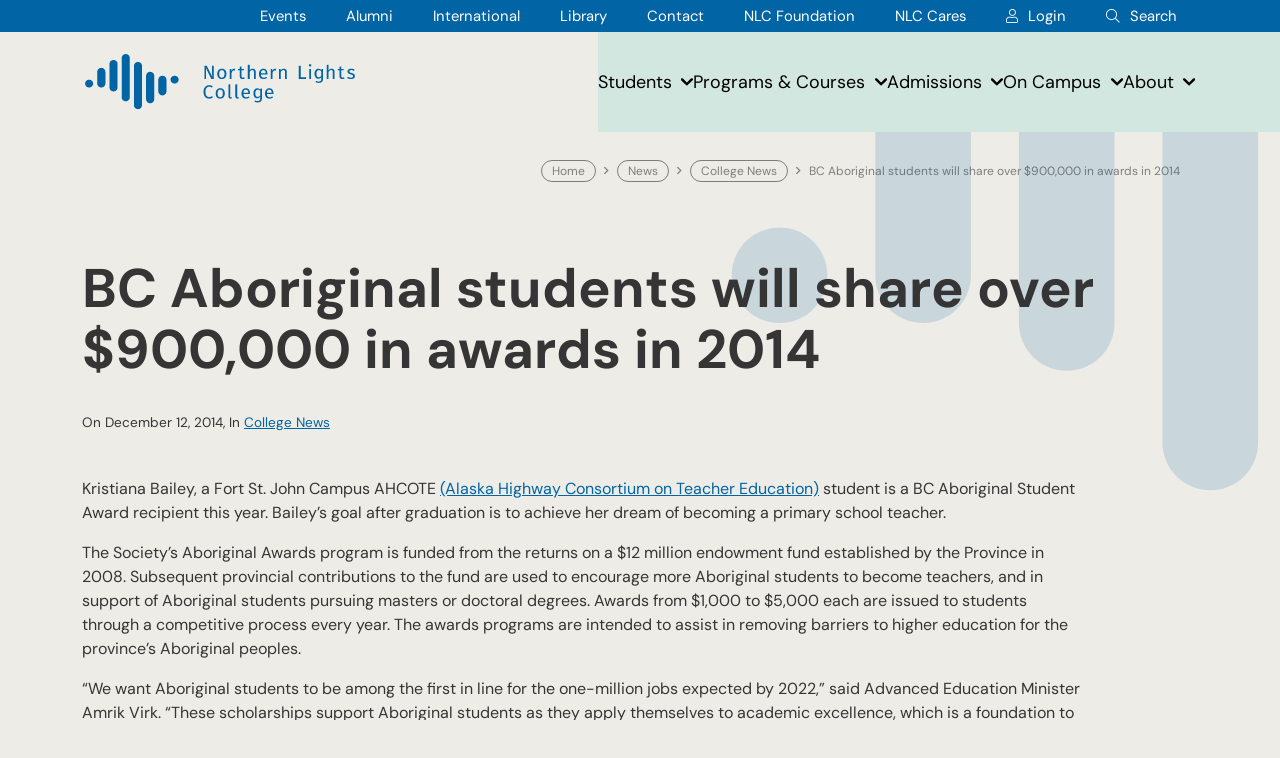

--- FILE ---
content_type: text/html; charset=UTF-8
request_url: https://www.nlc.bc.ca/college-news/bc-aboriginal-students-will-share-over-900000-in-awards-in-2014/
body_size: 57507
content:
<!DOCTYPE html>
<html lang="en">
<head>
    <meta charset="UTF-8">
    <meta http-equiv="X-UA-Compatible" content="IE=edge"><script type="text/javascript">(window.NREUM||(NREUM={})).init={privacy:{cookies_enabled:true},ajax:{deny_list:["bam.nr-data.net"]},feature_flags:["soft_nav"],distributed_tracing:{enabled:true}};(window.NREUM||(NREUM={})).loader_config={agentID:"1589003229",accountID:"4788523",trustKey:"4788523",xpid:"UAEPWVNRCxABUVRXBwICVFYJ",licenseKey:"NRJS-eaccf0c0263b82f5de1",applicationID:"1555035228",browserID:"1589003229"};;/*! For license information please see nr-loader-spa-1.308.0.min.js.LICENSE.txt */
(()=>{var e,t,r={384:(e,t,r)=>{"use strict";r.d(t,{NT:()=>a,US:()=>u,Zm:()=>o,bQ:()=>d,dV:()=>c,pV:()=>l});var n=r(6154),i=r(1863),s=r(1910);const a={beacon:"bam.nr-data.net",errorBeacon:"bam.nr-data.net"};function o(){return n.gm.NREUM||(n.gm.NREUM={}),void 0===n.gm.newrelic&&(n.gm.newrelic=n.gm.NREUM),n.gm.NREUM}function c(){let e=o();return e.o||(e.o={ST:n.gm.setTimeout,SI:n.gm.setImmediate||n.gm.setInterval,CT:n.gm.clearTimeout,XHR:n.gm.XMLHttpRequest,REQ:n.gm.Request,EV:n.gm.Event,PR:n.gm.Promise,MO:n.gm.MutationObserver,FETCH:n.gm.fetch,WS:n.gm.WebSocket},(0,s.i)(...Object.values(e.o))),e}function d(e,t){let r=o();r.initializedAgents??={},t.initializedAt={ms:(0,i.t)(),date:new Date},r.initializedAgents[e]=t}function u(e,t){o()[e]=t}function l(){return function(){let e=o();const t=e.info||{};e.info={beacon:a.beacon,errorBeacon:a.errorBeacon,...t}}(),function(){let e=o();const t=e.init||{};e.init={...t}}(),c(),function(){let e=o();const t=e.loader_config||{};e.loader_config={...t}}(),o()}},782:(e,t,r)=>{"use strict";r.d(t,{T:()=>n});const n=r(860).K7.pageViewTiming},860:(e,t,r)=>{"use strict";r.d(t,{$J:()=>u,K7:()=>c,P3:()=>d,XX:()=>i,Yy:()=>o,df:()=>s,qY:()=>n,v4:()=>a});const n="events",i="jserrors",s="browser/blobs",a="rum",o="browser/logs",c={ajax:"ajax",genericEvents:"generic_events",jserrors:i,logging:"logging",metrics:"metrics",pageAction:"page_action",pageViewEvent:"page_view_event",pageViewTiming:"page_view_timing",sessionReplay:"session_replay",sessionTrace:"session_trace",softNav:"soft_navigations",spa:"spa"},d={[c.pageViewEvent]:1,[c.pageViewTiming]:2,[c.metrics]:3,[c.jserrors]:4,[c.spa]:5,[c.ajax]:6,[c.sessionTrace]:7,[c.softNav]:8,[c.sessionReplay]:9,[c.logging]:10,[c.genericEvents]:11},u={[c.pageViewEvent]:a,[c.pageViewTiming]:n,[c.ajax]:n,[c.spa]:n,[c.softNav]:n,[c.metrics]:i,[c.jserrors]:i,[c.sessionTrace]:s,[c.sessionReplay]:s,[c.logging]:o,[c.genericEvents]:"ins"}},944:(e,t,r)=>{"use strict";r.d(t,{R:()=>i});var n=r(3241);function i(e,t){"function"==typeof console.debug&&(console.debug("New Relic Warning: https://github.com/newrelic/newrelic-browser-agent/blob/main/docs/warning-codes.md#".concat(e),t),(0,n.W)({agentIdentifier:null,drained:null,type:"data",name:"warn",feature:"warn",data:{code:e,secondary:t}}))}},993:(e,t,r)=>{"use strict";r.d(t,{A$:()=>s,ET:()=>a,TZ:()=>o,p_:()=>i});var n=r(860);const i={ERROR:"ERROR",WARN:"WARN",INFO:"INFO",DEBUG:"DEBUG",TRACE:"TRACE"},s={OFF:0,ERROR:1,WARN:2,INFO:3,DEBUG:4,TRACE:5},a="log",o=n.K7.logging},1541:(e,t,r)=>{"use strict";r.d(t,{U:()=>i,f:()=>n});const n={MFE:"MFE",BA:"BA"};function i(e,t){if(2!==t?.harvestEndpointVersion)return{};const r=t.agentRef.runtime.appMetadata.agents[0].entityGuid;return e?{"source.id":e.id,"source.name":e.name,"source.type":e.type,"parent.id":e.parent?.id||r,"parent.type":e.parent?.type||n.BA}:{"entity.guid":r,appId:t.agentRef.info.applicationID}}},1687:(e,t,r)=>{"use strict";r.d(t,{Ak:()=>d,Ze:()=>h,x3:()=>u});var n=r(3241),i=r(7836),s=r(3606),a=r(860),o=r(2646);const c={};function d(e,t){const r={staged:!1,priority:a.P3[t]||0};l(e),c[e].get(t)||c[e].set(t,r)}function u(e,t){e&&c[e]&&(c[e].get(t)&&c[e].delete(t),p(e,t,!1),c[e].size&&f(e))}function l(e){if(!e)throw new Error("agentIdentifier required");c[e]||(c[e]=new Map)}function h(e="",t="feature",r=!1){if(l(e),!e||!c[e].get(t)||r)return p(e,t);c[e].get(t).staged=!0,f(e)}function f(e){const t=Array.from(c[e]);t.every(([e,t])=>t.staged)&&(t.sort((e,t)=>e[1].priority-t[1].priority),t.forEach(([t])=>{c[e].delete(t),p(e,t)}))}function p(e,t,r=!0){const a=e?i.ee.get(e):i.ee,c=s.i.handlers;if(!a.aborted&&a.backlog&&c){if((0,n.W)({agentIdentifier:e,type:"lifecycle",name:"drain",feature:t}),r){const e=a.backlog[t],r=c[t];if(r){for(let t=0;e&&t<e.length;++t)g(e[t],r);Object.entries(r).forEach(([e,t])=>{Object.values(t||{}).forEach(t=>{t[0]?.on&&t[0]?.context()instanceof o.y&&t[0].on(e,t[1])})})}}a.isolatedBacklog||delete c[t],a.backlog[t]=null,a.emit("drain-"+t,[])}}function g(e,t){var r=e[1];Object.values(t[r]||{}).forEach(t=>{var r=e[0];if(t[0]===r){var n=t[1],i=e[3],s=e[2];n.apply(i,s)}})}},1738:(e,t,r)=>{"use strict";r.d(t,{U:()=>f,Y:()=>h});var n=r(3241),i=r(9908),s=r(1863),a=r(944),o=r(5701),c=r(3969),d=r(8362),u=r(860),l=r(4261);function h(e,t,r,s){const h=s||r;!h||h[e]&&h[e]!==d.d.prototype[e]||(h[e]=function(){(0,i.p)(c.xV,["API/"+e+"/called"],void 0,u.K7.metrics,r.ee),(0,n.W)({agentIdentifier:r.agentIdentifier,drained:!!o.B?.[r.agentIdentifier],type:"data",name:"api",feature:l.Pl+e,data:{}});try{return t.apply(this,arguments)}catch(e){(0,a.R)(23,e)}})}function f(e,t,r,n,a){const o=e.info;null===r?delete o.jsAttributes[t]:o.jsAttributes[t]=r,(a||null===r)&&(0,i.p)(l.Pl+n,[(0,s.t)(),t,r],void 0,"session",e.ee)}},1741:(e,t,r)=>{"use strict";r.d(t,{W:()=>s});var n=r(944),i=r(4261);class s{#e(e,...t){if(this[e]!==s.prototype[e])return this[e](...t);(0,n.R)(35,e)}addPageAction(e,t){return this.#e(i.hG,e,t)}register(e){return this.#e(i.eY,e)}recordCustomEvent(e,t){return this.#e(i.fF,e,t)}setPageViewName(e,t){return this.#e(i.Fw,e,t)}setCustomAttribute(e,t,r){return this.#e(i.cD,e,t,r)}noticeError(e,t){return this.#e(i.o5,e,t)}setUserId(e,t=!1){return this.#e(i.Dl,e,t)}setApplicationVersion(e){return this.#e(i.nb,e)}setErrorHandler(e){return this.#e(i.bt,e)}addRelease(e,t){return this.#e(i.k6,e,t)}log(e,t){return this.#e(i.$9,e,t)}start(){return this.#e(i.d3)}finished(e){return this.#e(i.BL,e)}recordReplay(){return this.#e(i.CH)}pauseReplay(){return this.#e(i.Tb)}addToTrace(e){return this.#e(i.U2,e)}setCurrentRouteName(e){return this.#e(i.PA,e)}interaction(e){return this.#e(i.dT,e)}wrapLogger(e,t,r){return this.#e(i.Wb,e,t,r)}measure(e,t){return this.#e(i.V1,e,t)}consent(e){return this.#e(i.Pv,e)}}},1863:(e,t,r)=>{"use strict";function n(){return Math.floor(performance.now())}r.d(t,{t:()=>n})},1910:(e,t,r)=>{"use strict";r.d(t,{i:()=>s});var n=r(944);const i=new Map;function s(...e){return e.every(e=>{if(i.has(e))return i.get(e);const t="function"==typeof e?e.toString():"",r=t.includes("[native code]"),s=t.includes("nrWrapper");return r||s||(0,n.R)(64,e?.name||t),i.set(e,r),r})}},2555:(e,t,r)=>{"use strict";r.d(t,{D:()=>o,f:()=>a});var n=r(384),i=r(8122);const s={beacon:n.NT.beacon,errorBeacon:n.NT.errorBeacon,licenseKey:void 0,applicationID:void 0,sa:void 0,queueTime:void 0,applicationTime:void 0,ttGuid:void 0,user:void 0,account:void 0,product:void 0,extra:void 0,jsAttributes:{},userAttributes:void 0,atts:void 0,transactionName:void 0,tNamePlain:void 0};function a(e){try{return!!e.licenseKey&&!!e.errorBeacon&&!!e.applicationID}catch(e){return!1}}const o=e=>(0,i.a)(e,s)},2614:(e,t,r)=>{"use strict";r.d(t,{BB:()=>a,H3:()=>n,g:()=>d,iL:()=>c,tS:()=>o,uh:()=>i,wk:()=>s});const n="NRBA",i="SESSION",s=144e5,a=18e5,o={STARTED:"session-started",PAUSE:"session-pause",RESET:"session-reset",RESUME:"session-resume",UPDATE:"session-update"},c={SAME_TAB:"same-tab",CROSS_TAB:"cross-tab"},d={OFF:0,FULL:1,ERROR:2}},2646:(e,t,r)=>{"use strict";r.d(t,{y:()=>n});class n{constructor(e){this.contextId=e}}},2843:(e,t,r)=>{"use strict";r.d(t,{G:()=>s,u:()=>i});var n=r(3878);function i(e,t=!1,r,i){(0,n.DD)("visibilitychange",function(){if(t)return void("hidden"===document.visibilityState&&e());e(document.visibilityState)},r,i)}function s(e,t,r){(0,n.sp)("pagehide",e,t,r)}},3241:(e,t,r)=>{"use strict";r.d(t,{W:()=>s});var n=r(6154);const i="newrelic";function s(e={}){try{n.gm.dispatchEvent(new CustomEvent(i,{detail:e}))}catch(e){}}},3304:(e,t,r)=>{"use strict";r.d(t,{A:()=>s});var n=r(7836);const i=()=>{const e=new WeakSet;return(t,r)=>{if("object"==typeof r&&null!==r){if(e.has(r))return;e.add(r)}return r}};function s(e){try{return JSON.stringify(e,i())??""}catch(e){try{n.ee.emit("internal-error",[e])}catch(e){}return""}}},3333:(e,t,r)=>{"use strict";r.d(t,{$v:()=>u,TZ:()=>n,Xh:()=>c,Zp:()=>i,kd:()=>d,mq:()=>o,nf:()=>a,qN:()=>s});const n=r(860).K7.genericEvents,i=["auxclick","click","copy","keydown","paste","scrollend"],s=["focus","blur"],a=4,o=1e3,c=2e3,d=["PageAction","UserAction","BrowserPerformance"],u={RESOURCES:"experimental.resources",REGISTER:"register"}},3434:(e,t,r)=>{"use strict";r.d(t,{Jt:()=>s,YM:()=>d});var n=r(7836),i=r(5607);const s="nr@original:".concat(i.W),a=50;var o=Object.prototype.hasOwnProperty,c=!1;function d(e,t){return e||(e=n.ee),r.inPlace=function(e,t,n,i,s){n||(n="");const a="-"===n.charAt(0);for(let o=0;o<t.length;o++){const c=t[o],d=e[c];l(d)||(e[c]=r(d,a?c+n:n,i,c,s))}},r.flag=s,r;function r(t,r,n,c,d){return l(t)?t:(r||(r=""),nrWrapper[s]=t,function(e,t,r){if(Object.defineProperty&&Object.keys)try{return Object.keys(e).forEach(function(r){Object.defineProperty(t,r,{get:function(){return e[r]},set:function(t){return e[r]=t,t}})}),t}catch(e){u([e],r)}for(var n in e)o.call(e,n)&&(t[n]=e[n])}(t,nrWrapper,e),nrWrapper);function nrWrapper(){var s,o,l,h;let f;try{o=this,s=[...arguments],l="function"==typeof n?n(s,o):n||{}}catch(t){u([t,"",[s,o,c],l],e)}i(r+"start",[s,o,c],l,d);const p=performance.now();let g;try{return h=t.apply(o,s),g=performance.now(),h}catch(e){throw g=performance.now(),i(r+"err",[s,o,e],l,d),f=e,f}finally{const e=g-p,t={start:p,end:g,duration:e,isLongTask:e>=a,methodName:c,thrownError:f};t.isLongTask&&i("long-task",[t,o],l,d),i(r+"end",[s,o,h],l,d)}}}function i(r,n,i,s){if(!c||t){var a=c;c=!0;try{e.emit(r,n,i,t,s)}catch(t){u([t,r,n,i],e)}c=a}}}function u(e,t){t||(t=n.ee);try{t.emit("internal-error",e)}catch(e){}}function l(e){return!(e&&"function"==typeof e&&e.apply&&!e[s])}},3606:(e,t,r)=>{"use strict";r.d(t,{i:()=>s});var n=r(9908);s.on=a;var i=s.handlers={};function s(e,t,r,s){a(s||n.d,i,e,t,r)}function a(e,t,r,i,s){s||(s="feature"),e||(e=n.d);var a=t[s]=t[s]||{};(a[r]=a[r]||[]).push([e,i])}},3738:(e,t,r)=>{"use strict";r.d(t,{He:()=>i,Kp:()=>o,Lc:()=>d,Rz:()=>u,TZ:()=>n,bD:()=>s,d3:()=>a,jx:()=>l,sl:()=>h,uP:()=>c});const n=r(860).K7.sessionTrace,i="bstResource",s="resource",a="-start",o="-end",c="fn"+a,d="fn"+o,u="pushState",l=1e3,h=3e4},3785:(e,t,r)=>{"use strict";r.d(t,{R:()=>c,b:()=>d});var n=r(9908),i=r(1863),s=r(860),a=r(3969),o=r(993);function c(e,t,r={},c=o.p_.INFO,d=!0,u,l=(0,i.t)()){(0,n.p)(a.xV,["API/logging/".concat(c.toLowerCase(),"/called")],void 0,s.K7.metrics,e),(0,n.p)(o.ET,[l,t,r,c,d,u],void 0,s.K7.logging,e)}function d(e){return"string"==typeof e&&Object.values(o.p_).some(t=>t===e.toUpperCase().trim())}},3878:(e,t,r)=>{"use strict";function n(e,t){return{capture:e,passive:!1,signal:t}}function i(e,t,r=!1,i){window.addEventListener(e,t,n(r,i))}function s(e,t,r=!1,i){document.addEventListener(e,t,n(r,i))}r.d(t,{DD:()=>s,jT:()=>n,sp:()=>i})},3962:(e,t,r)=>{"use strict";r.d(t,{AM:()=>a,O2:()=>l,OV:()=>s,Qu:()=>h,TZ:()=>c,ih:()=>f,pP:()=>o,t1:()=>u,tC:()=>i,wD:()=>d});var n=r(860);const i=["click","keydown","submit"],s="popstate",a="api",o="initialPageLoad",c=n.K7.softNav,d=5e3,u=500,l={INITIAL_PAGE_LOAD:"",ROUTE_CHANGE:1,UNSPECIFIED:2},h={INTERACTION:1,AJAX:2,CUSTOM_END:3,CUSTOM_TRACER:4},f={IP:"in progress",PF:"pending finish",FIN:"finished",CAN:"cancelled"}},3969:(e,t,r)=>{"use strict";r.d(t,{TZ:()=>n,XG:()=>o,rs:()=>i,xV:()=>a,z_:()=>s});const n=r(860).K7.metrics,i="sm",s="cm",a="storeSupportabilityMetrics",o="storeEventMetrics"},4234:(e,t,r)=>{"use strict";r.d(t,{W:()=>s});var n=r(7836),i=r(1687);class s{constructor(e,t){this.agentIdentifier=e,this.ee=n.ee.get(e),this.featureName=t,this.blocked=!1}deregisterDrain(){(0,i.x3)(this.agentIdentifier,this.featureName)}}},4261:(e,t,r)=>{"use strict";r.d(t,{$9:()=>u,BL:()=>c,CH:()=>p,Dl:()=>R,Fw:()=>w,PA:()=>v,Pl:()=>n,Pv:()=>A,Tb:()=>h,U2:()=>a,V1:()=>E,Wb:()=>T,bt:()=>y,cD:()=>b,d3:()=>x,dT:()=>d,eY:()=>g,fF:()=>f,hG:()=>s,hw:()=>i,k6:()=>o,nb:()=>m,o5:()=>l});const n="api-",i=n+"ixn-",s="addPageAction",a="addToTrace",o="addRelease",c="finished",d="interaction",u="log",l="noticeError",h="pauseReplay",f="recordCustomEvent",p="recordReplay",g="register",m="setApplicationVersion",v="setCurrentRouteName",b="setCustomAttribute",y="setErrorHandler",w="setPageViewName",R="setUserId",x="start",T="wrapLogger",E="measure",A="consent"},5205:(e,t,r)=>{"use strict";r.d(t,{j:()=>S});var n=r(384),i=r(1741);var s=r(2555),a=r(3333);const o=e=>{if(!e||"string"!=typeof e)return!1;try{document.createDocumentFragment().querySelector(e)}catch{return!1}return!0};var c=r(2614),d=r(944),u=r(8122);const l="[data-nr-mask]",h=e=>(0,u.a)(e,(()=>{const e={feature_flags:[],experimental:{allow_registered_children:!1,resources:!1},mask_selector:"*",block_selector:"[data-nr-block]",mask_input_options:{color:!1,date:!1,"datetime-local":!1,email:!1,month:!1,number:!1,range:!1,search:!1,tel:!1,text:!1,time:!1,url:!1,week:!1,textarea:!1,select:!1,password:!0}};return{ajax:{deny_list:void 0,block_internal:!0,enabled:!0,autoStart:!0},api:{get allow_registered_children(){return e.feature_flags.includes(a.$v.REGISTER)||e.experimental.allow_registered_children},set allow_registered_children(t){e.experimental.allow_registered_children=t},duplicate_registered_data:!1},browser_consent_mode:{enabled:!1},distributed_tracing:{enabled:void 0,exclude_newrelic_header:void 0,cors_use_newrelic_header:void 0,cors_use_tracecontext_headers:void 0,allowed_origins:void 0},get feature_flags(){return e.feature_flags},set feature_flags(t){e.feature_flags=t},generic_events:{enabled:!0,autoStart:!0},harvest:{interval:30},jserrors:{enabled:!0,autoStart:!0},logging:{enabled:!0,autoStart:!0},metrics:{enabled:!0,autoStart:!0},obfuscate:void 0,page_action:{enabled:!0},page_view_event:{enabled:!0,autoStart:!0},page_view_timing:{enabled:!0,autoStart:!0},performance:{capture_marks:!1,capture_measures:!1,capture_detail:!0,resources:{get enabled(){return e.feature_flags.includes(a.$v.RESOURCES)||e.experimental.resources},set enabled(t){e.experimental.resources=t},asset_types:[],first_party_domains:[],ignore_newrelic:!0}},privacy:{cookies_enabled:!0},proxy:{assets:void 0,beacon:void 0},session:{expiresMs:c.wk,inactiveMs:c.BB},session_replay:{autoStart:!0,enabled:!1,preload:!1,sampling_rate:10,error_sampling_rate:100,collect_fonts:!1,inline_images:!1,fix_stylesheets:!0,mask_all_inputs:!0,get mask_text_selector(){return e.mask_selector},set mask_text_selector(t){o(t)?e.mask_selector="".concat(t,",").concat(l):""===t||null===t?e.mask_selector=l:(0,d.R)(5,t)},get block_class(){return"nr-block"},get ignore_class(){return"nr-ignore"},get mask_text_class(){return"nr-mask"},get block_selector(){return e.block_selector},set block_selector(t){o(t)?e.block_selector+=",".concat(t):""!==t&&(0,d.R)(6,t)},get mask_input_options(){return e.mask_input_options},set mask_input_options(t){t&&"object"==typeof t?e.mask_input_options={...t,password:!0}:(0,d.R)(7,t)}},session_trace:{enabled:!0,autoStart:!0},soft_navigations:{enabled:!0,autoStart:!0},spa:{enabled:!0,autoStart:!0},ssl:void 0,user_actions:{enabled:!0,elementAttributes:["id","className","tagName","type"]}}})());var f=r(6154),p=r(9324);let g=0;const m={buildEnv:p.F3,distMethod:p.Xs,version:p.xv,originTime:f.WN},v={consented:!1},b={appMetadata:{},get consented(){return this.session?.state?.consent||v.consented},set consented(e){v.consented=e},customTransaction:void 0,denyList:void 0,disabled:!1,harvester:void 0,isolatedBacklog:!1,isRecording:!1,loaderType:void 0,maxBytes:3e4,obfuscator:void 0,onerror:void 0,ptid:void 0,releaseIds:{},session:void 0,timeKeeper:void 0,registeredEntities:[],jsAttributesMetadata:{bytes:0},get harvestCount(){return++g}},y=e=>{const t=(0,u.a)(e,b),r=Object.keys(m).reduce((e,t)=>(e[t]={value:m[t],writable:!1,configurable:!0,enumerable:!0},e),{});return Object.defineProperties(t,r)};var w=r(5701);const R=e=>{const t=e.startsWith("http");e+="/",r.p=t?e:"https://"+e};var x=r(7836),T=r(3241);const E={accountID:void 0,trustKey:void 0,agentID:void 0,licenseKey:void 0,applicationID:void 0,xpid:void 0},A=e=>(0,u.a)(e,E),_=new Set;function S(e,t={},r,a){let{init:o,info:c,loader_config:d,runtime:u={},exposed:l=!0}=t;if(!c){const e=(0,n.pV)();o=e.init,c=e.info,d=e.loader_config}e.init=h(o||{}),e.loader_config=A(d||{}),c.jsAttributes??={},f.bv&&(c.jsAttributes.isWorker=!0),e.info=(0,s.D)(c);const p=e.init,g=[c.beacon,c.errorBeacon];_.has(e.agentIdentifier)||(p.proxy.assets&&(R(p.proxy.assets),g.push(p.proxy.assets)),p.proxy.beacon&&g.push(p.proxy.beacon),e.beacons=[...g],function(e){const t=(0,n.pV)();Object.getOwnPropertyNames(i.W.prototype).forEach(r=>{const n=i.W.prototype[r];if("function"!=typeof n||"constructor"===n)return;let s=t[r];e[r]&&!1!==e.exposed&&"micro-agent"!==e.runtime?.loaderType&&(t[r]=(...t)=>{const n=e[r](...t);return s?s(...t):n})})}(e),(0,n.US)("activatedFeatures",w.B)),u.denyList=[...p.ajax.deny_list||[],...p.ajax.block_internal?g:[]],u.ptid=e.agentIdentifier,u.loaderType=r,e.runtime=y(u),_.has(e.agentIdentifier)||(e.ee=x.ee.get(e.agentIdentifier),e.exposed=l,(0,T.W)({agentIdentifier:e.agentIdentifier,drained:!!w.B?.[e.agentIdentifier],type:"lifecycle",name:"initialize",feature:void 0,data:e.config})),_.add(e.agentIdentifier)}},5270:(e,t,r)=>{"use strict";r.d(t,{Aw:()=>a,SR:()=>s,rF:()=>o});var n=r(384),i=r(7767);function s(e){return!!(0,n.dV)().o.MO&&(0,i.V)(e)&&!0===e?.session_trace.enabled}function a(e){return!0===e?.session_replay.preload&&s(e)}function o(e,t){try{if("string"==typeof t?.type){if("password"===t.type.toLowerCase())return"*".repeat(e?.length||0);if(void 0!==t?.dataset?.nrUnmask||t?.classList?.contains("nr-unmask"))return e}}catch(e){}return"string"==typeof e?e.replace(/[\S]/g,"*"):"*".repeat(e?.length||0)}},5289:(e,t,r)=>{"use strict";r.d(t,{GG:()=>a,Qr:()=>c,sB:()=>o});var n=r(3878),i=r(6389);function s(){return"undefined"==typeof document||"complete"===document.readyState}function a(e,t){if(s())return e();const r=(0,i.J)(e),a=setInterval(()=>{s()&&(clearInterval(a),r())},500);(0,n.sp)("load",r,t)}function o(e){if(s())return e();(0,n.DD)("DOMContentLoaded",e)}function c(e){if(s())return e();(0,n.sp)("popstate",e)}},5607:(e,t,r)=>{"use strict";r.d(t,{W:()=>n});const n=(0,r(9566).bz)()},5701:(e,t,r)=>{"use strict";r.d(t,{B:()=>s,t:()=>a});var n=r(3241);const i=new Set,s={};function a(e,t){const r=t.agentIdentifier;s[r]??={},e&&"object"==typeof e&&(i.has(r)||(t.ee.emit("rumresp",[e]),s[r]=e,i.add(r),(0,n.W)({agentIdentifier:r,loaded:!0,drained:!0,type:"lifecycle",name:"load",feature:void 0,data:e})))}},6154:(e,t,r)=>{"use strict";r.d(t,{OF:()=>d,RI:()=>i,WN:()=>h,bv:()=>s,eN:()=>f,gm:()=>a,lR:()=>l,m:()=>c,mw:()=>o,sb:()=>u});var n=r(1863);const i="undefined"!=typeof window&&!!window.document,s="undefined"!=typeof WorkerGlobalScope&&("undefined"!=typeof self&&self instanceof WorkerGlobalScope&&self.navigator instanceof WorkerNavigator||"undefined"!=typeof globalThis&&globalThis instanceof WorkerGlobalScope&&globalThis.navigator instanceof WorkerNavigator),a=i?window:"undefined"!=typeof WorkerGlobalScope&&("undefined"!=typeof self&&self instanceof WorkerGlobalScope&&self||"undefined"!=typeof globalThis&&globalThis instanceof WorkerGlobalScope&&globalThis),o=Boolean("hidden"===a?.document?.visibilityState),c=""+a?.location,d=/iPad|iPhone|iPod/.test(a.navigator?.userAgent),u=d&&"undefined"==typeof SharedWorker,l=(()=>{const e=a.navigator?.userAgent?.match(/Firefox[/\s](\d+\.\d+)/);return Array.isArray(e)&&e.length>=2?+e[1]:0})(),h=Date.now()-(0,n.t)(),f=()=>"undefined"!=typeof PerformanceNavigationTiming&&a?.performance?.getEntriesByType("navigation")?.[0]?.responseStart},6344:(e,t,r)=>{"use strict";r.d(t,{BB:()=>u,Qb:()=>l,TZ:()=>i,Ug:()=>a,Vh:()=>s,_s:()=>o,bc:()=>d,yP:()=>c});var n=r(2614);const i=r(860).K7.sessionReplay,s="errorDuringReplay",a=.12,o={DomContentLoaded:0,Load:1,FullSnapshot:2,IncrementalSnapshot:3,Meta:4,Custom:5},c={[n.g.ERROR]:15e3,[n.g.FULL]:3e5,[n.g.OFF]:0},d={RESET:{message:"Session was reset",sm:"Reset"},IMPORT:{message:"Recorder failed to import",sm:"Import"},TOO_MANY:{message:"429: Too Many Requests",sm:"Too-Many"},TOO_BIG:{message:"Payload was too large",sm:"Too-Big"},CROSS_TAB:{message:"Session Entity was set to OFF on another tab",sm:"Cross-Tab"},ENTITLEMENTS:{message:"Session Replay is not allowed and will not be started",sm:"Entitlement"}},u=5e3,l={API:"api",RESUME:"resume",SWITCH_TO_FULL:"switchToFull",INITIALIZE:"initialize",PRELOAD:"preload"}},6389:(e,t,r)=>{"use strict";function n(e,t=500,r={}){const n=r?.leading||!1;let i;return(...r)=>{n&&void 0===i&&(e.apply(this,r),i=setTimeout(()=>{i=clearTimeout(i)},t)),n||(clearTimeout(i),i=setTimeout(()=>{e.apply(this,r)},t))}}function i(e){let t=!1;return(...r)=>{t||(t=!0,e.apply(this,r))}}r.d(t,{J:()=>i,s:()=>n})},6630:(e,t,r)=>{"use strict";r.d(t,{T:()=>n});const n=r(860).K7.pageViewEvent},6774:(e,t,r)=>{"use strict";r.d(t,{T:()=>n});const n=r(860).K7.jserrors},7295:(e,t,r)=>{"use strict";r.d(t,{Xv:()=>a,gX:()=>i,iW:()=>s});var n=[];function i(e){if(!e||s(e))return!1;if(0===n.length)return!0;if("*"===n[0].hostname)return!1;for(var t=0;t<n.length;t++){var r=n[t];if(r.hostname.test(e.hostname)&&r.pathname.test(e.pathname))return!1}return!0}function s(e){return void 0===e.hostname}function a(e){if(n=[],e&&e.length)for(var t=0;t<e.length;t++){let r=e[t];if(!r)continue;if("*"===r)return void(n=[{hostname:"*"}]);0===r.indexOf("http://")?r=r.substring(7):0===r.indexOf("https://")&&(r=r.substring(8));const i=r.indexOf("/");let s,a;i>0?(s=r.substring(0,i),a=r.substring(i)):(s=r,a="*");let[c]=s.split(":");n.push({hostname:o(c),pathname:o(a,!0)})}}function o(e,t=!1){const r=e.replace(/[.+?^${}()|[\]\\]/g,e=>"\\"+e).replace(/\*/g,".*?");return new RegExp((t?"^":"")+r+"$")}},7485:(e,t,r)=>{"use strict";r.d(t,{D:()=>i});var n=r(6154);function i(e){if(0===(e||"").indexOf("data:"))return{protocol:"data"};try{const t=new URL(e,location.href),r={port:t.port,hostname:t.hostname,pathname:t.pathname,search:t.search,protocol:t.protocol.slice(0,t.protocol.indexOf(":")),sameOrigin:t.protocol===n.gm?.location?.protocol&&t.host===n.gm?.location?.host};return r.port&&""!==r.port||("http:"===t.protocol&&(r.port="80"),"https:"===t.protocol&&(r.port="443")),r.pathname&&""!==r.pathname?r.pathname.startsWith("/")||(r.pathname="/".concat(r.pathname)):r.pathname="/",r}catch(e){return{}}}},7699:(e,t,r)=>{"use strict";r.d(t,{It:()=>s,KC:()=>o,No:()=>i,qh:()=>a});var n=r(860);const i=16e3,s=1e6,a="SESSION_ERROR",o={[n.K7.logging]:!0,[n.K7.genericEvents]:!1,[n.K7.jserrors]:!1,[n.K7.ajax]:!1}},7767:(e,t,r)=>{"use strict";r.d(t,{V:()=>i});var n=r(6154);const i=e=>n.RI&&!0===e?.privacy.cookies_enabled},7836:(e,t,r)=>{"use strict";r.d(t,{P:()=>o,ee:()=>c});var n=r(384),i=r(8990),s=r(2646),a=r(5607);const o="nr@context:".concat(a.W),c=function e(t,r){var n={},a={},u={},l=!1;try{l=16===r.length&&d.initializedAgents?.[r]?.runtime.isolatedBacklog}catch(e){}var h={on:p,addEventListener:p,removeEventListener:function(e,t){var r=n[e];if(!r)return;for(var i=0;i<r.length;i++)r[i]===t&&r.splice(i,1)},emit:function(e,r,n,i,s){!1!==s&&(s=!0);if(c.aborted&&!i)return;t&&s&&t.emit(e,r,n);var o=f(n);g(e).forEach(e=>{e.apply(o,r)});var d=v()[a[e]];d&&d.push([h,e,r,o]);return o},get:m,listeners:g,context:f,buffer:function(e,t){const r=v();if(t=t||"feature",h.aborted)return;Object.entries(e||{}).forEach(([e,n])=>{a[n]=t,t in r||(r[t]=[])})},abort:function(){h._aborted=!0,Object.keys(h.backlog).forEach(e=>{delete h.backlog[e]})},isBuffering:function(e){return!!v()[a[e]]},debugId:r,backlog:l?{}:t&&"object"==typeof t.backlog?t.backlog:{},isolatedBacklog:l};return Object.defineProperty(h,"aborted",{get:()=>{let e=h._aborted||!1;return e||(t&&(e=t.aborted),e)}}),h;function f(e){return e&&e instanceof s.y?e:e?(0,i.I)(e,o,()=>new s.y(o)):new s.y(o)}function p(e,t){n[e]=g(e).concat(t)}function g(e){return n[e]||[]}function m(t){return u[t]=u[t]||e(h,t)}function v(){return h.backlog}}(void 0,"globalEE"),d=(0,n.Zm)();d.ee||(d.ee=c)},8122:(e,t,r)=>{"use strict";r.d(t,{a:()=>i});var n=r(944);function i(e,t){try{if(!e||"object"!=typeof e)return(0,n.R)(3);if(!t||"object"!=typeof t)return(0,n.R)(4);const r=Object.create(Object.getPrototypeOf(t),Object.getOwnPropertyDescriptors(t)),s=0===Object.keys(r).length?e:r;for(let a in s)if(void 0!==e[a])try{if(null===e[a]){r[a]=null;continue}Array.isArray(e[a])&&Array.isArray(t[a])?r[a]=Array.from(new Set([...e[a],...t[a]])):"object"==typeof e[a]&&"object"==typeof t[a]?r[a]=i(e[a],t[a]):r[a]=e[a]}catch(e){r[a]||(0,n.R)(1,e)}return r}catch(e){(0,n.R)(2,e)}}},8139:(e,t,r)=>{"use strict";r.d(t,{u:()=>h});var n=r(7836),i=r(3434),s=r(8990),a=r(6154);const o={},c=a.gm.XMLHttpRequest,d="addEventListener",u="removeEventListener",l="nr@wrapped:".concat(n.P);function h(e){var t=function(e){return(e||n.ee).get("events")}(e);if(o[t.debugId]++)return t;o[t.debugId]=1;var r=(0,i.YM)(t,!0);function h(e){r.inPlace(e,[d,u],"-",p)}function p(e,t){return e[1]}return"getPrototypeOf"in Object&&(a.RI&&f(document,h),c&&f(c.prototype,h),f(a.gm,h)),t.on(d+"-start",function(e,t){var n=e[1];if(null!==n&&("function"==typeof n||"object"==typeof n)&&"newrelic"!==e[0]){var i=(0,s.I)(n,l,function(){var e={object:function(){if("function"!=typeof n.handleEvent)return;return n.handleEvent.apply(n,arguments)},function:n}[typeof n];return e?r(e,"fn-",null,e.name||"anonymous"):n});this.wrapped=e[1]=i}}),t.on(u+"-start",function(e){e[1]=this.wrapped||e[1]}),t}function f(e,t,...r){let n=e;for(;"object"==typeof n&&!Object.prototype.hasOwnProperty.call(n,d);)n=Object.getPrototypeOf(n);n&&t(n,...r)}},8362:(e,t,r)=>{"use strict";r.d(t,{d:()=>s});var n=r(9566),i=r(1741);class s extends i.W{agentIdentifier=(0,n.LA)(16)}},8374:(e,t,r)=>{r.nc=(()=>{try{return document?.currentScript?.nonce}catch(e){}return""})()},8990:(e,t,r)=>{"use strict";r.d(t,{I:()=>i});var n=Object.prototype.hasOwnProperty;function i(e,t,r){if(n.call(e,t))return e[t];var i=r();if(Object.defineProperty&&Object.keys)try{return Object.defineProperty(e,t,{value:i,writable:!0,enumerable:!1}),i}catch(e){}return e[t]=i,i}},9119:(e,t,r)=>{"use strict";r.d(t,{L:()=>s});var n=/([^?#]*)[^#]*(#[^?]*|$).*/,i=/([^?#]*)().*/;function s(e,t){return e?e.replace(t?n:i,"$1$2"):e}},9300:(e,t,r)=>{"use strict";r.d(t,{T:()=>n});const n=r(860).K7.ajax},9324:(e,t,r)=>{"use strict";r.d(t,{AJ:()=>a,F3:()=>i,Xs:()=>s,Yq:()=>o,xv:()=>n});const n="1.308.0",i="PROD",s="CDN",a="@newrelic/rrweb",o="1.0.1"},9566:(e,t,r)=>{"use strict";r.d(t,{LA:()=>o,ZF:()=>c,bz:()=>a,el:()=>d});var n=r(6154);const i="xxxxxxxx-xxxx-4xxx-yxxx-xxxxxxxxxxxx";function s(e,t){return e?15&e[t]:16*Math.random()|0}function a(){const e=n.gm?.crypto||n.gm?.msCrypto;let t,r=0;return e&&e.getRandomValues&&(t=e.getRandomValues(new Uint8Array(30))),i.split("").map(e=>"x"===e?s(t,r++).toString(16):"y"===e?(3&s()|8).toString(16):e).join("")}function o(e){const t=n.gm?.crypto||n.gm?.msCrypto;let r,i=0;t&&t.getRandomValues&&(r=t.getRandomValues(new Uint8Array(e)));const a=[];for(var o=0;o<e;o++)a.push(s(r,i++).toString(16));return a.join("")}function c(){return o(16)}function d(){return o(32)}},9908:(e,t,r)=>{"use strict";r.d(t,{d:()=>n,p:()=>i});var n=r(7836).ee.get("handle");function i(e,t,r,i,s){s?(s.buffer([e],i),s.emit(e,t,r)):(n.buffer([e],i),n.emit(e,t,r))}}},n={};function i(e){var t=n[e];if(void 0!==t)return t.exports;var s=n[e]={exports:{}};return r[e](s,s.exports,i),s.exports}i.m=r,i.d=(e,t)=>{for(var r in t)i.o(t,r)&&!i.o(e,r)&&Object.defineProperty(e,r,{enumerable:!0,get:t[r]})},i.f={},i.e=e=>Promise.all(Object.keys(i.f).reduce((t,r)=>(i.f[r](e,t),t),[])),i.u=e=>({212:"nr-spa-compressor",249:"nr-spa-recorder",478:"nr-spa"}[e]+"-1.308.0.min.js"),i.o=(e,t)=>Object.prototype.hasOwnProperty.call(e,t),e={},t="NRBA-1.308.0.PROD:",i.l=(r,n,s,a)=>{if(e[r])e[r].push(n);else{var o,c;if(void 0!==s)for(var d=document.getElementsByTagName("script"),u=0;u<d.length;u++){var l=d[u];if(l.getAttribute("src")==r||l.getAttribute("data-webpack")==t+s){o=l;break}}if(!o){c=!0;var h={478:"sha512-RSfSVnmHk59T/uIPbdSE0LPeqcEdF4/+XhfJdBuccH5rYMOEZDhFdtnh6X6nJk7hGpzHd9Ujhsy7lZEz/ORYCQ==",249:"sha512-ehJXhmntm85NSqW4MkhfQqmeKFulra3klDyY0OPDUE+sQ3GokHlPh1pmAzuNy//3j4ac6lzIbmXLvGQBMYmrkg==",212:"sha512-B9h4CR46ndKRgMBcK+j67uSR2RCnJfGefU+A7FrgR/k42ovXy5x/MAVFiSvFxuVeEk/pNLgvYGMp1cBSK/G6Fg=="};(o=document.createElement("script")).charset="utf-8",i.nc&&o.setAttribute("nonce",i.nc),o.setAttribute("data-webpack",t+s),o.src=r,0!==o.src.indexOf(window.location.origin+"/")&&(o.crossOrigin="anonymous"),h[a]&&(o.integrity=h[a])}e[r]=[n];var f=(t,n)=>{o.onerror=o.onload=null,clearTimeout(p);var i=e[r];if(delete e[r],o.parentNode&&o.parentNode.removeChild(o),i&&i.forEach(e=>e(n)),t)return t(n)},p=setTimeout(f.bind(null,void 0,{type:"timeout",target:o}),12e4);o.onerror=f.bind(null,o.onerror),o.onload=f.bind(null,o.onload),c&&document.head.appendChild(o)}},i.r=e=>{"undefined"!=typeof Symbol&&Symbol.toStringTag&&Object.defineProperty(e,Symbol.toStringTag,{value:"Module"}),Object.defineProperty(e,"__esModule",{value:!0})},i.p="https://js-agent.newrelic.com/",(()=>{var e={38:0,788:0};i.f.j=(t,r)=>{var n=i.o(e,t)?e[t]:void 0;if(0!==n)if(n)r.push(n[2]);else{var s=new Promise((r,i)=>n=e[t]=[r,i]);r.push(n[2]=s);var a=i.p+i.u(t),o=new Error;i.l(a,r=>{if(i.o(e,t)&&(0!==(n=e[t])&&(e[t]=void 0),n)){var s=r&&("load"===r.type?"missing":r.type),a=r&&r.target&&r.target.src;o.message="Loading chunk "+t+" failed: ("+s+": "+a+")",o.name="ChunkLoadError",o.type=s,o.request=a,n[1](o)}},"chunk-"+t,t)}};var t=(t,r)=>{var n,s,[a,o,c]=r,d=0;if(a.some(t=>0!==e[t])){for(n in o)i.o(o,n)&&(i.m[n]=o[n]);if(c)c(i)}for(t&&t(r);d<a.length;d++)s=a[d],i.o(e,s)&&e[s]&&e[s][0](),e[s]=0},r=self["webpackChunk:NRBA-1.308.0.PROD"]=self["webpackChunk:NRBA-1.308.0.PROD"]||[];r.forEach(t.bind(null,0)),r.push=t.bind(null,r.push.bind(r))})(),(()=>{"use strict";i(8374);var e=i(8362),t=i(860);const r=Object.values(t.K7);var n=i(5205);var s=i(9908),a=i(1863),o=i(4261),c=i(1738);var d=i(1687),u=i(4234),l=i(5289),h=i(6154),f=i(944),p=i(5270),g=i(7767),m=i(6389),v=i(7699);class b extends u.W{constructor(e,t){super(e.agentIdentifier,t),this.agentRef=e,this.abortHandler=void 0,this.featAggregate=void 0,this.loadedSuccessfully=void 0,this.onAggregateImported=new Promise(e=>{this.loadedSuccessfully=e}),this.deferred=Promise.resolve(),!1===e.init[this.featureName].autoStart?this.deferred=new Promise((t,r)=>{this.ee.on("manual-start-all",(0,m.J)(()=>{(0,d.Ak)(e.agentIdentifier,this.featureName),t()}))}):(0,d.Ak)(e.agentIdentifier,t)}importAggregator(e,t,r={}){if(this.featAggregate)return;const n=async()=>{let n;await this.deferred;try{if((0,g.V)(e.init)){const{setupAgentSession:t}=await i.e(478).then(i.bind(i,8766));n=t(e)}}catch(e){(0,f.R)(20,e),this.ee.emit("internal-error",[e]),(0,s.p)(v.qh,[e],void 0,this.featureName,this.ee)}try{if(!this.#t(this.featureName,n,e.init))return(0,d.Ze)(this.agentIdentifier,this.featureName),void this.loadedSuccessfully(!1);const{Aggregate:i}=await t();this.featAggregate=new i(e,r),e.runtime.harvester.initializedAggregates.push(this.featAggregate),this.loadedSuccessfully(!0)}catch(e){(0,f.R)(34,e),this.abortHandler?.(),(0,d.Ze)(this.agentIdentifier,this.featureName,!0),this.loadedSuccessfully(!1),this.ee&&this.ee.abort()}};h.RI?(0,l.GG)(()=>n(),!0):n()}#t(e,r,n){if(this.blocked)return!1;switch(e){case t.K7.sessionReplay:return(0,p.SR)(n)&&!!r;case t.K7.sessionTrace:return!!r;default:return!0}}}var y=i(6630),w=i(2614),R=i(3241);class x extends b{static featureName=y.T;constructor(e){var t;super(e,y.T),this.setupInspectionEvents(e.agentIdentifier),t=e,(0,c.Y)(o.Fw,function(e,r){"string"==typeof e&&("/"!==e.charAt(0)&&(e="/"+e),t.runtime.customTransaction=(r||"http://custom.transaction")+e,(0,s.p)(o.Pl+o.Fw,[(0,a.t)()],void 0,void 0,t.ee))},t),this.importAggregator(e,()=>i.e(478).then(i.bind(i,2467)))}setupInspectionEvents(e){const t=(t,r)=>{t&&(0,R.W)({agentIdentifier:e,timeStamp:t.timeStamp,loaded:"complete"===t.target.readyState,type:"window",name:r,data:t.target.location+""})};(0,l.sB)(e=>{t(e,"DOMContentLoaded")}),(0,l.GG)(e=>{t(e,"load")}),(0,l.Qr)(e=>{t(e,"navigate")}),this.ee.on(w.tS.UPDATE,(t,r)=>{(0,R.W)({agentIdentifier:e,type:"lifecycle",name:"session",data:r})})}}var T=i(384);class E extends e.d{constructor(e){var t;(super(),h.gm)?(this.features={},(0,T.bQ)(this.agentIdentifier,this),this.desiredFeatures=new Set(e.features||[]),this.desiredFeatures.add(x),(0,n.j)(this,e,e.loaderType||"agent"),t=this,(0,c.Y)(o.cD,function(e,r,n=!1){if("string"==typeof e){if(["string","number","boolean"].includes(typeof r)||null===r)return(0,c.U)(t,e,r,o.cD,n);(0,f.R)(40,typeof r)}else(0,f.R)(39,typeof e)},t),function(e){(0,c.Y)(o.Dl,function(t,r=!1){if("string"!=typeof t&&null!==t)return void(0,f.R)(41,typeof t);const n=e.info.jsAttributes["enduser.id"];r&&null!=n&&n!==t?(0,s.p)(o.Pl+"setUserIdAndResetSession",[t],void 0,"session",e.ee):(0,c.U)(e,"enduser.id",t,o.Dl,!0)},e)}(this),function(e){(0,c.Y)(o.nb,function(t){if("string"==typeof t||null===t)return(0,c.U)(e,"application.version",t,o.nb,!1);(0,f.R)(42,typeof t)},e)}(this),function(e){(0,c.Y)(o.d3,function(){e.ee.emit("manual-start-all")},e)}(this),function(e){(0,c.Y)(o.Pv,function(t=!0){if("boolean"==typeof t){if((0,s.p)(o.Pl+o.Pv,[t],void 0,"session",e.ee),e.runtime.consented=t,t){const t=e.features.page_view_event;t.onAggregateImported.then(e=>{const r=t.featAggregate;e&&!r.sentRum&&r.sendRum()})}}else(0,f.R)(65,typeof t)},e)}(this),this.run()):(0,f.R)(21)}get config(){return{info:this.info,init:this.init,loader_config:this.loader_config,runtime:this.runtime}}get api(){return this}run(){try{const e=function(e){const t={};return r.forEach(r=>{t[r]=!!e[r]?.enabled}),t}(this.init),n=[...this.desiredFeatures];n.sort((e,r)=>t.P3[e.featureName]-t.P3[r.featureName]),n.forEach(r=>{if(!e[r.featureName]&&r.featureName!==t.K7.pageViewEvent)return;if(r.featureName===t.K7.spa)return void(0,f.R)(67);const n=function(e){switch(e){case t.K7.ajax:return[t.K7.jserrors];case t.K7.sessionTrace:return[t.K7.ajax,t.K7.pageViewEvent];case t.K7.sessionReplay:return[t.K7.sessionTrace];case t.K7.pageViewTiming:return[t.K7.pageViewEvent];default:return[]}}(r.featureName).filter(e=>!(e in this.features));n.length>0&&(0,f.R)(36,{targetFeature:r.featureName,missingDependencies:n}),this.features[r.featureName]=new r(this)})}catch(e){(0,f.R)(22,e);for(const e in this.features)this.features[e].abortHandler?.();const t=(0,T.Zm)();delete t.initializedAgents[this.agentIdentifier]?.features,delete this.sharedAggregator;return t.ee.get(this.agentIdentifier).abort(),!1}}}var A=i(2843),_=i(782);class S extends b{static featureName=_.T;constructor(e){super(e,_.T),h.RI&&((0,A.u)(()=>(0,s.p)("docHidden",[(0,a.t)()],void 0,_.T,this.ee),!0),(0,A.G)(()=>(0,s.p)("winPagehide",[(0,a.t)()],void 0,_.T,this.ee)),this.importAggregator(e,()=>i.e(478).then(i.bind(i,9917))))}}var O=i(3969);class I extends b{static featureName=O.TZ;constructor(e){super(e,O.TZ),h.RI&&document.addEventListener("securitypolicyviolation",e=>{(0,s.p)(O.xV,["Generic/CSPViolation/Detected"],void 0,this.featureName,this.ee)}),this.importAggregator(e,()=>i.e(478).then(i.bind(i,6555)))}}var N=i(6774),P=i(3878),k=i(3304);class D{constructor(e,t,r,n,i){this.name="UncaughtError",this.message="string"==typeof e?e:(0,k.A)(e),this.sourceURL=t,this.line=r,this.column=n,this.__newrelic=i}}function C(e){return M(e)?e:new D(void 0!==e?.message?e.message:e,e?.filename||e?.sourceURL,e?.lineno||e?.line,e?.colno||e?.col,e?.__newrelic,e?.cause)}function j(e){const t="Unhandled Promise Rejection: ";if(!e?.reason)return;if(M(e.reason)){try{e.reason.message.startsWith(t)||(e.reason.message=t+e.reason.message)}catch(e){}return C(e.reason)}const r=C(e.reason);return(r.message||"").startsWith(t)||(r.message=t+r.message),r}function L(e){if(e.error instanceof SyntaxError&&!/:\d+$/.test(e.error.stack?.trim())){const t=new D(e.message,e.filename,e.lineno,e.colno,e.error.__newrelic,e.cause);return t.name=SyntaxError.name,t}return M(e.error)?e.error:C(e)}function M(e){return e instanceof Error&&!!e.stack}function H(e,r,n,i,o=(0,a.t)()){"string"==typeof e&&(e=new Error(e)),(0,s.p)("err",[e,o,!1,r,n.runtime.isRecording,void 0,i],void 0,t.K7.jserrors,n.ee),(0,s.p)("uaErr",[],void 0,t.K7.genericEvents,n.ee)}var B=i(1541),K=i(993),W=i(3785);function U(e,{customAttributes:t={},level:r=K.p_.INFO}={},n,i,s=(0,a.t)()){(0,W.R)(n.ee,e,t,r,!1,i,s)}function F(e,r,n,i,c=(0,a.t)()){(0,s.p)(o.Pl+o.hG,[c,e,r,i],void 0,t.K7.genericEvents,n.ee)}function V(e,r,n,i,c=(0,a.t)()){const{start:d,end:u,customAttributes:l}=r||{},h={customAttributes:l||{}};if("object"!=typeof h.customAttributes||"string"!=typeof e||0===e.length)return void(0,f.R)(57);const p=(e,t)=>null==e?t:"number"==typeof e?e:e instanceof PerformanceMark?e.startTime:Number.NaN;if(h.start=p(d,0),h.end=p(u,c),Number.isNaN(h.start)||Number.isNaN(h.end))(0,f.R)(57);else{if(h.duration=h.end-h.start,!(h.duration<0))return(0,s.p)(o.Pl+o.V1,[h,e,i],void 0,t.K7.genericEvents,n.ee),h;(0,f.R)(58)}}function G(e,r={},n,i,c=(0,a.t)()){(0,s.p)(o.Pl+o.fF,[c,e,r,i],void 0,t.K7.genericEvents,n.ee)}function z(e){(0,c.Y)(o.eY,function(t){return Y(e,t)},e)}function Y(e,r,n){(0,f.R)(54,"newrelic.register"),r||={},r.type=B.f.MFE,r.licenseKey||=e.info.licenseKey,r.blocked=!1,r.parent=n||{},Array.isArray(r.tags)||(r.tags=[]);const i={};r.tags.forEach(e=>{"name"!==e&&"id"!==e&&(i["source.".concat(e)]=!0)}),r.isolated??=!0;let o=()=>{};const c=e.runtime.registeredEntities;if(!r.isolated){const e=c.find(({metadata:{target:{id:e}}})=>e===r.id&&!r.isolated);if(e)return e}const d=e=>{r.blocked=!0,o=e};function u(e){return"string"==typeof e&&!!e.trim()&&e.trim().length<501||"number"==typeof e}e.init.api.allow_registered_children||d((0,m.J)(()=>(0,f.R)(55))),u(r.id)&&u(r.name)||d((0,m.J)(()=>(0,f.R)(48,r)));const l={addPageAction:(t,n={})=>g(F,[t,{...i,...n},e],r),deregister:()=>{d((0,m.J)(()=>(0,f.R)(68)))},log:(t,n={})=>g(U,[t,{...n,customAttributes:{...i,...n.customAttributes||{}}},e],r),measure:(t,n={})=>g(V,[t,{...n,customAttributes:{...i,...n.customAttributes||{}}},e],r),noticeError:(t,n={})=>g(H,[t,{...i,...n},e],r),register:(t={})=>g(Y,[e,t],l.metadata.target),recordCustomEvent:(t,n={})=>g(G,[t,{...i,...n},e],r),setApplicationVersion:e=>p("application.version",e),setCustomAttribute:(e,t)=>p(e,t),setUserId:e=>p("enduser.id",e),metadata:{customAttributes:i,target:r}},h=()=>(r.blocked&&o(),r.blocked);h()||c.push(l);const p=(e,t)=>{h()||(i[e]=t)},g=(r,n,i)=>{if(h())return;const o=(0,a.t)();(0,s.p)(O.xV,["API/register/".concat(r.name,"/called")],void 0,t.K7.metrics,e.ee);try{if(e.init.api.duplicate_registered_data&&"register"!==r.name){let e=n;if(n[1]instanceof Object){const t={"child.id":i.id,"child.type":i.type};e="customAttributes"in n[1]?[n[0],{...n[1],customAttributes:{...n[1].customAttributes,...t}},...n.slice(2)]:[n[0],{...n[1],...t},...n.slice(2)]}r(...e,void 0,o)}return r(...n,i,o)}catch(e){(0,f.R)(50,e)}};return l}class Z extends b{static featureName=N.T;constructor(e){var t;super(e,N.T),t=e,(0,c.Y)(o.o5,(e,r)=>H(e,r,t),t),function(e){(0,c.Y)(o.bt,function(t){e.runtime.onerror=t},e)}(e),function(e){let t=0;(0,c.Y)(o.k6,function(e,r){++t>10||(this.runtime.releaseIds[e.slice(-200)]=(""+r).slice(-200))},e)}(e),z(e);try{this.removeOnAbort=new AbortController}catch(e){}this.ee.on("internal-error",(t,r)=>{this.abortHandler&&(0,s.p)("ierr",[C(t),(0,a.t)(),!0,{},e.runtime.isRecording,r],void 0,this.featureName,this.ee)}),h.gm.addEventListener("unhandledrejection",t=>{this.abortHandler&&(0,s.p)("err",[j(t),(0,a.t)(),!1,{unhandledPromiseRejection:1},e.runtime.isRecording],void 0,this.featureName,this.ee)},(0,P.jT)(!1,this.removeOnAbort?.signal)),h.gm.addEventListener("error",t=>{this.abortHandler&&(0,s.p)("err",[L(t),(0,a.t)(),!1,{},e.runtime.isRecording],void 0,this.featureName,this.ee)},(0,P.jT)(!1,this.removeOnAbort?.signal)),this.abortHandler=this.#r,this.importAggregator(e,()=>i.e(478).then(i.bind(i,2176)))}#r(){this.removeOnAbort?.abort(),this.abortHandler=void 0}}var q=i(8990);let X=1;function J(e){const t=typeof e;return!e||"object"!==t&&"function"!==t?-1:e===h.gm?0:(0,q.I)(e,"nr@id",function(){return X++})}function Q(e){if("string"==typeof e&&e.length)return e.length;if("object"==typeof e){if("undefined"!=typeof ArrayBuffer&&e instanceof ArrayBuffer&&e.byteLength)return e.byteLength;if("undefined"!=typeof Blob&&e instanceof Blob&&e.size)return e.size;if(!("undefined"!=typeof FormData&&e instanceof FormData))try{return(0,k.A)(e).length}catch(e){return}}}var ee=i(8139),te=i(7836),re=i(3434);const ne={},ie=["open","send"];function se(e){var t=e||te.ee;const r=function(e){return(e||te.ee).get("xhr")}(t);if(void 0===h.gm.XMLHttpRequest)return r;if(ne[r.debugId]++)return r;ne[r.debugId]=1,(0,ee.u)(t);var n=(0,re.YM)(r),i=h.gm.XMLHttpRequest,s=h.gm.MutationObserver,a=h.gm.Promise,o=h.gm.setInterval,c="readystatechange",d=["onload","onerror","onabort","onloadstart","onloadend","onprogress","ontimeout"],u=[],l=h.gm.XMLHttpRequest=function(e){const t=new i(e),s=r.context(t);try{r.emit("new-xhr",[t],s),t.addEventListener(c,(a=s,function(){var e=this;e.readyState>3&&!a.resolved&&(a.resolved=!0,r.emit("xhr-resolved",[],e)),n.inPlace(e,d,"fn-",y)}),(0,P.jT)(!1))}catch(e){(0,f.R)(15,e);try{r.emit("internal-error",[e])}catch(e){}}var a;return t};function p(e,t){n.inPlace(t,["onreadystatechange"],"fn-",y)}if(function(e,t){for(var r in e)t[r]=e[r]}(i,l),l.prototype=i.prototype,n.inPlace(l.prototype,ie,"-xhr-",y),r.on("send-xhr-start",function(e,t){p(e,t),function(e){u.push(e),s&&(g?g.then(b):o?o(b):(m=-m,v.data=m))}(t)}),r.on("open-xhr-start",p),s){var g=a&&a.resolve();if(!o&&!a){var m=1,v=document.createTextNode(m);new s(b).observe(v,{characterData:!0})}}else t.on("fn-end",function(e){e[0]&&e[0].type===c||b()});function b(){for(var e=0;e<u.length;e++)p(0,u[e]);u.length&&(u=[])}function y(e,t){return t}return r}var ae="fetch-",oe=ae+"body-",ce=["arrayBuffer","blob","json","text","formData"],de=h.gm.Request,ue=h.gm.Response,le="prototype";const he={};function fe(e){const t=function(e){return(e||te.ee).get("fetch")}(e);if(!(de&&ue&&h.gm.fetch))return t;if(he[t.debugId]++)return t;function r(e,r,n){var i=e[r];"function"==typeof i&&(e[r]=function(){var e,r=[...arguments],s={};t.emit(n+"before-start",[r],s),s[te.P]&&s[te.P].dt&&(e=s[te.P].dt);var a=i.apply(this,r);return t.emit(n+"start",[r,e],a),a.then(function(e){return t.emit(n+"end",[null,e],a),e},function(e){throw t.emit(n+"end",[e],a),e})})}return he[t.debugId]=1,ce.forEach(e=>{r(de[le],e,oe),r(ue[le],e,oe)}),r(h.gm,"fetch",ae),t.on(ae+"end",function(e,r){var n=this;if(r){var i=r.headers.get("content-length");null!==i&&(n.rxSize=i),t.emit(ae+"done",[null,r],n)}else t.emit(ae+"done",[e],n)}),t}var pe=i(7485),ge=i(9566);class me{constructor(e){this.agentRef=e}generateTracePayload(e){const t=this.agentRef.loader_config;if(!this.shouldGenerateTrace(e)||!t)return null;var r=(t.accountID||"").toString()||null,n=(t.agentID||"").toString()||null,i=(t.trustKey||"").toString()||null;if(!r||!n)return null;var s=(0,ge.ZF)(),a=(0,ge.el)(),o=Date.now(),c={spanId:s,traceId:a,timestamp:o};return(e.sameOrigin||this.isAllowedOrigin(e)&&this.useTraceContextHeadersForCors())&&(c.traceContextParentHeader=this.generateTraceContextParentHeader(s,a),c.traceContextStateHeader=this.generateTraceContextStateHeader(s,o,r,n,i)),(e.sameOrigin&&!this.excludeNewrelicHeader()||!e.sameOrigin&&this.isAllowedOrigin(e)&&this.useNewrelicHeaderForCors())&&(c.newrelicHeader=this.generateTraceHeader(s,a,o,r,n,i)),c}generateTraceContextParentHeader(e,t){return"00-"+t+"-"+e+"-01"}generateTraceContextStateHeader(e,t,r,n,i){return i+"@nr=0-1-"+r+"-"+n+"-"+e+"----"+t}generateTraceHeader(e,t,r,n,i,s){if(!("function"==typeof h.gm?.btoa))return null;var a={v:[0,1],d:{ty:"Browser",ac:n,ap:i,id:e,tr:t,ti:r}};return s&&n!==s&&(a.d.tk=s),btoa((0,k.A)(a))}shouldGenerateTrace(e){return this.agentRef.init?.distributed_tracing?.enabled&&this.isAllowedOrigin(e)}isAllowedOrigin(e){var t=!1;const r=this.agentRef.init?.distributed_tracing;if(e.sameOrigin)t=!0;else if(r?.allowed_origins instanceof Array)for(var n=0;n<r.allowed_origins.length;n++){var i=(0,pe.D)(r.allowed_origins[n]);if(e.hostname===i.hostname&&e.protocol===i.protocol&&e.port===i.port){t=!0;break}}return t}excludeNewrelicHeader(){var e=this.agentRef.init?.distributed_tracing;return!!e&&!!e.exclude_newrelic_header}useNewrelicHeaderForCors(){var e=this.agentRef.init?.distributed_tracing;return!!e&&!1!==e.cors_use_newrelic_header}useTraceContextHeadersForCors(){var e=this.agentRef.init?.distributed_tracing;return!!e&&!!e.cors_use_tracecontext_headers}}var ve=i(9300),be=i(7295);function ye(e){return"string"==typeof e?e:e instanceof(0,T.dV)().o.REQ?e.url:h.gm?.URL&&e instanceof URL?e.href:void 0}var we=["load","error","abort","timeout"],Re=we.length,xe=(0,T.dV)().o.REQ,Te=(0,T.dV)().o.XHR;const Ee="X-NewRelic-App-Data";class Ae extends b{static featureName=ve.T;constructor(e){super(e,ve.T),this.dt=new me(e),this.handler=(e,t,r,n)=>(0,s.p)(e,t,r,n,this.ee);try{const e={xmlhttprequest:"xhr",fetch:"fetch",beacon:"beacon"};h.gm?.performance?.getEntriesByType("resource").forEach(r=>{if(r.initiatorType in e&&0!==r.responseStatus){const n={status:r.responseStatus},i={rxSize:r.transferSize,duration:Math.floor(r.duration),cbTime:0};_e(n,r.name),this.handler("xhr",[n,i,r.startTime,r.responseEnd,e[r.initiatorType]],void 0,t.K7.ajax)}})}catch(e){}fe(this.ee),se(this.ee),function(e,r,n,i){function o(e){var t=this;t.totalCbs=0,t.called=0,t.cbTime=0,t.end=T,t.ended=!1,t.xhrGuids={},t.lastSize=null,t.loadCaptureCalled=!1,t.params=this.params||{},t.metrics=this.metrics||{},t.latestLongtaskEnd=0,e.addEventListener("load",function(r){E(t,e)},(0,P.jT)(!1)),h.lR||e.addEventListener("progress",function(e){t.lastSize=e.loaded},(0,P.jT)(!1))}function c(e){this.params={method:e[0]},_e(this,e[1]),this.metrics={}}function d(t,r){e.loader_config.xpid&&this.sameOrigin&&r.setRequestHeader("X-NewRelic-ID",e.loader_config.xpid);var n=i.generateTracePayload(this.parsedOrigin);if(n){var s=!1;n.newrelicHeader&&(r.setRequestHeader("newrelic",n.newrelicHeader),s=!0),n.traceContextParentHeader&&(r.setRequestHeader("traceparent",n.traceContextParentHeader),n.traceContextStateHeader&&r.setRequestHeader("tracestate",n.traceContextStateHeader),s=!0),s&&(this.dt=n)}}function u(e,t){var n=this.metrics,i=e[0],s=this;if(n&&i){var o=Q(i);o&&(n.txSize=o)}this.startTime=(0,a.t)(),this.body=i,this.listener=function(e){try{"abort"!==e.type||s.loadCaptureCalled||(s.params.aborted=!0),("load"!==e.type||s.called===s.totalCbs&&(s.onloadCalled||"function"!=typeof t.onload)&&"function"==typeof s.end)&&s.end(t)}catch(e){try{r.emit("internal-error",[e])}catch(e){}}};for(var c=0;c<Re;c++)t.addEventListener(we[c],this.listener,(0,P.jT)(!1))}function l(e,t,r){this.cbTime+=e,t?this.onloadCalled=!0:this.called+=1,this.called!==this.totalCbs||!this.onloadCalled&&"function"==typeof r.onload||"function"!=typeof this.end||this.end(r)}function f(e,t){var r=""+J(e)+!!t;this.xhrGuids&&!this.xhrGuids[r]&&(this.xhrGuids[r]=!0,this.totalCbs+=1)}function p(e,t){var r=""+J(e)+!!t;this.xhrGuids&&this.xhrGuids[r]&&(delete this.xhrGuids[r],this.totalCbs-=1)}function g(){this.endTime=(0,a.t)()}function m(e,t){t instanceof Te&&"load"===e[0]&&r.emit("xhr-load-added",[e[1],e[2]],t)}function v(e,t){t instanceof Te&&"load"===e[0]&&r.emit("xhr-load-removed",[e[1],e[2]],t)}function b(e,t,r){t instanceof Te&&("onload"===r&&(this.onload=!0),("load"===(e[0]&&e[0].type)||this.onload)&&(this.xhrCbStart=(0,a.t)()))}function y(e,t){this.xhrCbStart&&r.emit("xhr-cb-time",[(0,a.t)()-this.xhrCbStart,this.onload,t],t)}function w(e){var t,r=e[1]||{};if("string"==typeof e[0]?0===(t=e[0]).length&&h.RI&&(t=""+h.gm.location.href):e[0]&&e[0].url?t=e[0].url:h.gm?.URL&&e[0]&&e[0]instanceof URL?t=e[0].href:"function"==typeof e[0].toString&&(t=e[0].toString()),"string"==typeof t&&0!==t.length){t&&(this.parsedOrigin=(0,pe.D)(t),this.sameOrigin=this.parsedOrigin.sameOrigin);var n=i.generateTracePayload(this.parsedOrigin);if(n&&(n.newrelicHeader||n.traceContextParentHeader))if(e[0]&&e[0].headers)o(e[0].headers,n)&&(this.dt=n);else{var s={};for(var a in r)s[a]=r[a];s.headers=new Headers(r.headers||{}),o(s.headers,n)&&(this.dt=n),e.length>1?e[1]=s:e.push(s)}}function o(e,t){var r=!1;return t.newrelicHeader&&(e.set("newrelic",t.newrelicHeader),r=!0),t.traceContextParentHeader&&(e.set("traceparent",t.traceContextParentHeader),t.traceContextStateHeader&&e.set("tracestate",t.traceContextStateHeader),r=!0),r}}function R(e,t){this.params={},this.metrics={},this.startTime=(0,a.t)(),this.dt=t,e.length>=1&&(this.target=e[0]),e.length>=2&&(this.opts=e[1]);var r=this.opts||{},n=this.target;_e(this,ye(n));var i=(""+(n&&n instanceof xe&&n.method||r.method||"GET")).toUpperCase();this.params.method=i,this.body=r.body,this.txSize=Q(r.body)||0}function x(e,r){if(this.endTime=(0,a.t)(),this.params||(this.params={}),(0,be.iW)(this.params))return;let i;this.params.status=r?r.status:0,"string"==typeof this.rxSize&&this.rxSize.length>0&&(i=+this.rxSize);const s={txSize:this.txSize,rxSize:i,duration:(0,a.t)()-this.startTime};n("xhr",[this.params,s,this.startTime,this.endTime,"fetch"],this,t.K7.ajax)}function T(e){const r=this.params,i=this.metrics;if(!this.ended){this.ended=!0;for(let t=0;t<Re;t++)e.removeEventListener(we[t],this.listener,!1);r.aborted||(0,be.iW)(r)||(i.duration=(0,a.t)()-this.startTime,this.loadCaptureCalled||4!==e.readyState?null==r.status&&(r.status=0):E(this,e),i.cbTime=this.cbTime,n("xhr",[r,i,this.startTime,this.endTime,"xhr"],this,t.K7.ajax))}}function E(e,n){e.params.status=n.status;var i=function(e,t){var r=e.responseType;return"json"===r&&null!==t?t:"arraybuffer"===r||"blob"===r||"json"===r?Q(e.response):"text"===r||""===r||void 0===r?Q(e.responseText):void 0}(n,e.lastSize);if(i&&(e.metrics.rxSize=i),e.sameOrigin&&n.getAllResponseHeaders().indexOf(Ee)>=0){var a=n.getResponseHeader(Ee);a&&((0,s.p)(O.rs,["Ajax/CrossApplicationTracing/Header/Seen"],void 0,t.K7.metrics,r),e.params.cat=a.split(", ").pop())}e.loadCaptureCalled=!0}r.on("new-xhr",o),r.on("open-xhr-start",c),r.on("open-xhr-end",d),r.on("send-xhr-start",u),r.on("xhr-cb-time",l),r.on("xhr-load-added",f),r.on("xhr-load-removed",p),r.on("xhr-resolved",g),r.on("addEventListener-end",m),r.on("removeEventListener-end",v),r.on("fn-end",y),r.on("fetch-before-start",w),r.on("fetch-start",R),r.on("fn-start",b),r.on("fetch-done",x)}(e,this.ee,this.handler,this.dt),this.importAggregator(e,()=>i.e(478).then(i.bind(i,3845)))}}function _e(e,t){var r=(0,pe.D)(t),n=e.params||e;n.hostname=r.hostname,n.port=r.port,n.protocol=r.protocol,n.host=r.hostname+":"+r.port,n.pathname=r.pathname,e.parsedOrigin=r,e.sameOrigin=r.sameOrigin}const Se={},Oe=["pushState","replaceState"];function Ie(e){const t=function(e){return(e||te.ee).get("history")}(e);return!h.RI||Se[t.debugId]++||(Se[t.debugId]=1,(0,re.YM)(t).inPlace(window.history,Oe,"-")),t}var Ne=i(3738);function Pe(e){(0,c.Y)(o.BL,function(r=Date.now()){const n=r-h.WN;n<0&&(0,f.R)(62,r),(0,s.p)(O.XG,[o.BL,{time:n}],void 0,t.K7.metrics,e.ee),e.addToTrace({name:o.BL,start:r,origin:"nr"}),(0,s.p)(o.Pl+o.hG,[n,o.BL],void 0,t.K7.genericEvents,e.ee)},e)}const{He:ke,bD:De,d3:Ce,Kp:je,TZ:Le,Lc:Me,uP:He,Rz:Be}=Ne;class Ke extends b{static featureName=Le;constructor(e){var r;super(e,Le),r=e,(0,c.Y)(o.U2,function(e){if(!(e&&"object"==typeof e&&e.name&&e.start))return;const n={n:e.name,s:e.start-h.WN,e:(e.end||e.start)-h.WN,o:e.origin||"",t:"api"};n.s<0||n.e<0||n.e<n.s?(0,f.R)(61,{start:n.s,end:n.e}):(0,s.p)("bstApi",[n],void 0,t.K7.sessionTrace,r.ee)},r),Pe(e);if(!(0,g.V)(e.init))return void this.deregisterDrain();const n=this.ee;let d;Ie(n),this.eventsEE=(0,ee.u)(n),this.eventsEE.on(He,function(e,t){this.bstStart=(0,a.t)()}),this.eventsEE.on(Me,function(e,r){(0,s.p)("bst",[e[0],r,this.bstStart,(0,a.t)()],void 0,t.K7.sessionTrace,n)}),n.on(Be+Ce,function(e){this.time=(0,a.t)(),this.startPath=location.pathname+location.hash}),n.on(Be+je,function(e){(0,s.p)("bstHist",[location.pathname+location.hash,this.startPath,this.time],void 0,t.K7.sessionTrace,n)});try{d=new PerformanceObserver(e=>{const r=e.getEntries();(0,s.p)(ke,[r],void 0,t.K7.sessionTrace,n)}),d.observe({type:De,buffered:!0})}catch(e){}this.importAggregator(e,()=>i.e(478).then(i.bind(i,6974)),{resourceObserver:d})}}var We=i(6344);class Ue extends b{static featureName=We.TZ;#n;recorder;constructor(e){var r;let n;super(e,We.TZ),r=e,(0,c.Y)(o.CH,function(){(0,s.p)(o.CH,[],void 0,t.K7.sessionReplay,r.ee)},r),function(e){(0,c.Y)(o.Tb,function(){(0,s.p)(o.Tb,[],void 0,t.K7.sessionReplay,e.ee)},e)}(e);try{n=JSON.parse(localStorage.getItem("".concat(w.H3,"_").concat(w.uh)))}catch(e){}(0,p.SR)(e.init)&&this.ee.on(o.CH,()=>this.#i()),this.#s(n)&&this.importRecorder().then(e=>{e.startRecording(We.Qb.PRELOAD,n?.sessionReplayMode)}),this.importAggregator(this.agentRef,()=>i.e(478).then(i.bind(i,6167)),this),this.ee.on("err",e=>{this.blocked||this.agentRef.runtime.isRecording&&(this.errorNoticed=!0,(0,s.p)(We.Vh,[e],void 0,this.featureName,this.ee))})}#s(e){return e&&(e.sessionReplayMode===w.g.FULL||e.sessionReplayMode===w.g.ERROR)||(0,p.Aw)(this.agentRef.init)}importRecorder(){return this.recorder?Promise.resolve(this.recorder):(this.#n??=Promise.all([i.e(478),i.e(249)]).then(i.bind(i,4866)).then(({Recorder:e})=>(this.recorder=new e(this),this.recorder)).catch(e=>{throw this.ee.emit("internal-error",[e]),this.blocked=!0,e}),this.#n)}#i(){this.blocked||(this.featAggregate?this.featAggregate.mode!==w.g.FULL&&this.featAggregate.initializeRecording(w.g.FULL,!0,We.Qb.API):this.importRecorder().then(()=>{this.recorder.startRecording(We.Qb.API,w.g.FULL)}))}}var Fe=i(3962);class Ve extends b{static featureName=Fe.TZ;constructor(e){if(super(e,Fe.TZ),function(e){const r=e.ee.get("tracer");function n(){}(0,c.Y)(o.dT,function(e){return(new n).get("object"==typeof e?e:{})},e);const i=n.prototype={createTracer:function(n,i){var o={},c=this,d="function"==typeof i;return(0,s.p)(O.xV,["API/createTracer/called"],void 0,t.K7.metrics,e.ee),function(){if(r.emit((d?"":"no-")+"fn-start",[(0,a.t)(),c,d],o),d)try{return i.apply(this,arguments)}catch(e){const t="string"==typeof e?new Error(e):e;throw r.emit("fn-err",[arguments,this,t],o),t}finally{r.emit("fn-end",[(0,a.t)()],o)}}}};["actionText","setName","setAttribute","save","ignore","onEnd","getContext","end","get"].forEach(r=>{c.Y.apply(this,[r,function(){return(0,s.p)(o.hw+r,[performance.now(),...arguments],this,t.K7.softNav,e.ee),this},e,i])}),(0,c.Y)(o.PA,function(){(0,s.p)(o.hw+"routeName",[performance.now(),...arguments],void 0,t.K7.softNav,e.ee)},e)}(e),!h.RI||!(0,T.dV)().o.MO)return;const r=Ie(this.ee);try{this.removeOnAbort=new AbortController}catch(e){}Fe.tC.forEach(e=>{(0,P.sp)(e,e=>{l(e)},!0,this.removeOnAbort?.signal)});const n=()=>(0,s.p)("newURL",[(0,a.t)(),""+window.location],void 0,this.featureName,this.ee);r.on("pushState-end",n),r.on("replaceState-end",n),(0,P.sp)(Fe.OV,e=>{l(e),(0,s.p)("newURL",[e.timeStamp,""+window.location],void 0,this.featureName,this.ee)},!0,this.removeOnAbort?.signal);let d=!1;const u=new((0,T.dV)().o.MO)((e,t)=>{d||(d=!0,requestAnimationFrame(()=>{(0,s.p)("newDom",[(0,a.t)()],void 0,this.featureName,this.ee),d=!1}))}),l=(0,m.s)(e=>{"loading"!==document.readyState&&((0,s.p)("newUIEvent",[e],void 0,this.featureName,this.ee),u.observe(document.body,{attributes:!0,childList:!0,subtree:!0,characterData:!0}))},100,{leading:!0});this.abortHandler=function(){this.removeOnAbort?.abort(),u.disconnect(),this.abortHandler=void 0},this.importAggregator(e,()=>i.e(478).then(i.bind(i,4393)),{domObserver:u})}}var Ge=i(3333),ze=i(9119);const Ye={},Ze=new Set;function qe(e){return"string"==typeof e?{type:"string",size:(new TextEncoder).encode(e).length}:e instanceof ArrayBuffer?{type:"ArrayBuffer",size:e.byteLength}:e instanceof Blob?{type:"Blob",size:e.size}:e instanceof DataView?{type:"DataView",size:e.byteLength}:ArrayBuffer.isView(e)?{type:"TypedArray",size:e.byteLength}:{type:"unknown",size:0}}class Xe{constructor(e,t){this.timestamp=(0,a.t)(),this.currentUrl=(0,ze.L)(window.location.href),this.socketId=(0,ge.LA)(8),this.requestedUrl=(0,ze.L)(e),this.requestedProtocols=Array.isArray(t)?t.join(","):t||"",this.openedAt=void 0,this.protocol=void 0,this.extensions=void 0,this.binaryType=void 0,this.messageOrigin=void 0,this.messageCount=0,this.messageBytes=0,this.messageBytesMin=0,this.messageBytesMax=0,this.messageTypes=void 0,this.sendCount=0,this.sendBytes=0,this.sendBytesMin=0,this.sendBytesMax=0,this.sendTypes=void 0,this.closedAt=void 0,this.closeCode=void 0,this.closeReason="unknown",this.closeWasClean=void 0,this.connectedDuration=0,this.hasErrors=void 0}}class $e extends b{static featureName=Ge.TZ;constructor(e){super(e,Ge.TZ);const r=e.init.feature_flags.includes("websockets"),n=[e.init.page_action.enabled,e.init.performance.capture_marks,e.init.performance.capture_measures,e.init.performance.resources.enabled,e.init.user_actions.enabled,r];var d;let u,l;if(d=e,(0,c.Y)(o.hG,(e,t)=>F(e,t,d),d),function(e){(0,c.Y)(o.fF,(t,r)=>G(t,r,e),e)}(e),Pe(e),z(e),function(e){(0,c.Y)(o.V1,(t,r)=>V(t,r,e),e)}(e),r&&(l=function(e){if(!(0,T.dV)().o.WS)return e;const t=e.get("websockets");if(Ye[t.debugId]++)return t;Ye[t.debugId]=1,(0,A.G)(()=>{const e=(0,a.t)();Ze.forEach(r=>{r.nrData.closedAt=e,r.nrData.closeCode=1001,r.nrData.closeReason="Page navigating away",r.nrData.closeWasClean=!1,r.nrData.openedAt&&(r.nrData.connectedDuration=e-r.nrData.openedAt),t.emit("ws",[r.nrData],r)})});class r extends WebSocket{static name="WebSocket";static toString(){return"function WebSocket() { [native code] }"}toString(){return"[object WebSocket]"}get[Symbol.toStringTag](){return r.name}#a(e){(e.__newrelic??={}).socketId=this.nrData.socketId,this.nrData.hasErrors??=!0}constructor(...e){super(...e),this.nrData=new Xe(e[0],e[1]),this.addEventListener("open",()=>{this.nrData.openedAt=(0,a.t)(),["protocol","extensions","binaryType"].forEach(e=>{this.nrData[e]=this[e]}),Ze.add(this)}),this.addEventListener("message",e=>{const{type:t,size:r}=qe(e.data);this.nrData.messageOrigin??=(0,ze.L)(e.origin),this.nrData.messageCount++,this.nrData.messageBytes+=r,this.nrData.messageBytesMin=Math.min(this.nrData.messageBytesMin||1/0,r),this.nrData.messageBytesMax=Math.max(this.nrData.messageBytesMax,r),(this.nrData.messageTypes??"").includes(t)||(this.nrData.messageTypes=this.nrData.messageTypes?"".concat(this.nrData.messageTypes,",").concat(t):t)}),this.addEventListener("close",e=>{this.nrData.closedAt=(0,a.t)(),this.nrData.closeCode=e.code,e.reason&&(this.nrData.closeReason=e.reason),this.nrData.closeWasClean=e.wasClean,this.nrData.connectedDuration=this.nrData.closedAt-this.nrData.openedAt,Ze.delete(this),t.emit("ws",[this.nrData],this)})}addEventListener(e,t,...r){const n=this,i="function"==typeof t?function(...e){try{return t.apply(this,e)}catch(e){throw n.#a(e),e}}:t?.handleEvent?{handleEvent:function(...e){try{return t.handleEvent.apply(t,e)}catch(e){throw n.#a(e),e}}}:t;return super.addEventListener(e,i,...r)}send(e){if(this.readyState===WebSocket.OPEN){const{type:t,size:r}=qe(e);this.nrData.sendCount++,this.nrData.sendBytes+=r,this.nrData.sendBytesMin=Math.min(this.nrData.sendBytesMin||1/0,r),this.nrData.sendBytesMax=Math.max(this.nrData.sendBytesMax,r),(this.nrData.sendTypes??"").includes(t)||(this.nrData.sendTypes=this.nrData.sendTypes?"".concat(this.nrData.sendTypes,",").concat(t):t)}try{return super.send(e)}catch(e){throw this.#a(e),e}}close(...e){try{super.close(...e)}catch(e){throw this.#a(e),e}}}return h.gm.WebSocket=r,t}(this.ee)),h.RI){if(fe(this.ee),se(this.ee),u=Ie(this.ee),e.init.user_actions.enabled){function f(t){const r=(0,pe.D)(t);return e.beacons.includes(r.hostname+":"+r.port)}function p(){u.emit("navChange")}Ge.Zp.forEach(e=>(0,P.sp)(e,e=>(0,s.p)("ua",[e],void 0,this.featureName,this.ee),!0)),Ge.qN.forEach(e=>{const t=(0,m.s)(e=>{(0,s.p)("ua",[e],void 0,this.featureName,this.ee)},500,{leading:!0});(0,P.sp)(e,t)}),h.gm.addEventListener("error",()=>{(0,s.p)("uaErr",[],void 0,t.K7.genericEvents,this.ee)},(0,P.jT)(!1,this.removeOnAbort?.signal)),this.ee.on("open-xhr-start",(e,r)=>{f(e[1])||r.addEventListener("readystatechange",()=>{2===r.readyState&&(0,s.p)("uaXhr",[],void 0,t.K7.genericEvents,this.ee)})}),this.ee.on("fetch-start",e=>{e.length>=1&&!f(ye(e[0]))&&(0,s.p)("uaXhr",[],void 0,t.K7.genericEvents,this.ee)}),u.on("pushState-end",p),u.on("replaceState-end",p),window.addEventListener("hashchange",p,(0,P.jT)(!0,this.removeOnAbort?.signal)),window.addEventListener("popstate",p,(0,P.jT)(!0,this.removeOnAbort?.signal))}if(e.init.performance.resources.enabled&&h.gm.PerformanceObserver?.supportedEntryTypes.includes("resource")){new PerformanceObserver(e=>{e.getEntries().forEach(e=>{(0,s.p)("browserPerformance.resource",[e],void 0,this.featureName,this.ee)})}).observe({type:"resource",buffered:!0})}}r&&l.on("ws",e=>{(0,s.p)("ws-complete",[e],void 0,this.featureName,this.ee)});try{this.removeOnAbort=new AbortController}catch(g){}this.abortHandler=()=>{this.removeOnAbort?.abort(),this.abortHandler=void 0},n.some(e=>e)?this.importAggregator(e,()=>i.e(478).then(i.bind(i,8019))):this.deregisterDrain()}}var Je=i(2646);const Qe=new Map;function et(e,t,r,n,i=!0){if("object"!=typeof t||!t||"string"!=typeof r||!r||"function"!=typeof t[r])return(0,f.R)(29);const s=function(e){return(e||te.ee).get("logger")}(e),a=(0,re.YM)(s),o=new Je.y(te.P);o.level=n.level,o.customAttributes=n.customAttributes,o.autoCaptured=i;const c=t[r]?.[re.Jt]||t[r];return Qe.set(c,o),a.inPlace(t,[r],"wrap-logger-",()=>Qe.get(c)),s}var tt=i(1910);class rt extends b{static featureName=K.TZ;constructor(e){var t;super(e,K.TZ),t=e,(0,c.Y)(o.$9,(e,r)=>U(e,r,t),t),function(e){(0,c.Y)(o.Wb,(t,r,{customAttributes:n={},level:i=K.p_.INFO}={})=>{et(e.ee,t,r,{customAttributes:n,level:i},!1)},e)}(e),z(e);const r=this.ee;["log","error","warn","info","debug","trace"].forEach(e=>{(0,tt.i)(h.gm.console[e]),et(r,h.gm.console,e,{level:"log"===e?"info":e})}),this.ee.on("wrap-logger-end",function([e]){const{level:t,customAttributes:n,autoCaptured:i}=this;(0,W.R)(r,e,n,t,i)}),this.importAggregator(e,()=>i.e(478).then(i.bind(i,5288)))}}new E({features:[Ae,x,S,Ke,Ue,I,Z,$e,rt,Ve],loaderType:"spa"})})()})();</script>
    <meta name="viewport" content="width=device-width, initial-scale=1">
    <meta name="mobile-web-app-capable" content="yes">
    <meta name="apple-mobile-web-app-capable" content="yes">
    <meta name="apple-mobile-web-app-title"
          content="Northern Lights College - Post-secondary Education in Northern BC">
        <title>Northern Lights College | BC Aboriginal students will share over $900,000 in awards in 2014</title>
<meta name='robots' content='max-image-preview:large' />
<link rel='dns-prefetch' href='//www.nlc.bc.ca' />
<link rel='dns-prefetch' href='//www.googletagmanager.com' />
<link rel='dns-prefetch' href='//ajax.googleapis.com' />
<link rel="alternate" type="application/rss+xml" title="Northern Lights College &raquo; Feed" href="https://www.nlc.bc.ca/feed/" />
<link rel="alternate" type="application/rss+xml" title="Northern Lights College &raquo; Comments Feed" href="https://www.nlc.bc.ca/comments/feed/" />
<link rel="alternate" type="text/calendar" title="Northern Lights College &raquo; iCal Feed" href="https://www.nlc.bc.ca/events/?ical=1" />
<link rel="alternate" title="oEmbed (JSON)" type="application/json+oembed" href="https://www.nlc.bc.ca/wp-json/oembed/1.0/embed?url=https%3A%2F%2Fwww.nlc.bc.ca%2Fcollege-news%2Fbc-aboriginal-students-will-share-over-900000-in-awards-in-2014%2F" />
<link rel="alternate" title="oEmbed (XML)" type="text/xml+oembed" href="https://www.nlc.bc.ca/wp-json/oembed/1.0/embed?url=https%3A%2F%2Fwww.nlc.bc.ca%2Fcollege-news%2Fbc-aboriginal-students-will-share-over-900000-in-awards-in-2014%2F&#038;format=xml" />
<style id='wp-img-auto-sizes-contain-inline-css' type='text/css'>
img:is([sizes=auto i],[sizes^="auto," i]){contain-intrinsic-size:3000px 1500px}
/*# sourceURL=wp-img-auto-sizes-contain-inline-css */
</style>
<link rel='stylesheet' id='tribe-events-pro-mini-calendar-block-styles-css' href='https://www.nlc.bc.ca/wp-content/plugins/events-calendar-pro/build/css/tribe-events-pro-mini-calendar-block.css?ver=7.7.11' type='text/css' media='all' />
<link rel='stylesheet' id='umbrellas-menus-main-view-css' href='https://www.nlc.bc.ca/wp-content/themes/northernlightscollege/build/blocks/menus/main/view.css?ver=1768953986' type='text/css' media='all' />
<link rel='stylesheet' id='umbrellas-menus-main-editor-css' href='https://www.nlc.bc.ca/wp-content/themes/northernlightscollege/build/blocks/menus/main/editor.css?ver=1768953986' type='text/css' media='all' />
<link rel='stylesheet' id='umbrellas-menus-megamenu-view-css' href='https://www.nlc.bc.ca/wp-content/themes/northernlightscollege/build/blocks/menus/megamenu/view.css?ver=1768953989' type='text/css' media='all' />
<link rel='stylesheet' id='umbrellas-menus-megamenu-editor-css' href='https://www.nlc.bc.ca/wp-content/themes/northernlightscollege/build/blocks/menus/megamenu/editor.css?ver=1768953986' type='text/css' media='all' />
<style id='wp-block-columns-inline-css' type='text/css'>
.wp-block-columns{box-sizing:border-box;display:flex;flex-wrap:wrap!important}@media (min-width:782px){.wp-block-columns{flex-wrap:nowrap!important}}.wp-block-columns{align-items:normal!important}.wp-block-columns.are-vertically-aligned-top{align-items:flex-start}.wp-block-columns.are-vertically-aligned-center{align-items:center}.wp-block-columns.are-vertically-aligned-bottom{align-items:flex-end}@media (max-width:781px){.wp-block-columns:not(.is-not-stacked-on-mobile)>.wp-block-column{flex-basis:100%!important}}@media (min-width:782px){.wp-block-columns:not(.is-not-stacked-on-mobile)>.wp-block-column{flex-basis:0;flex-grow:1}.wp-block-columns:not(.is-not-stacked-on-mobile)>.wp-block-column[style*=flex-basis]{flex-grow:0}}.wp-block-columns.is-not-stacked-on-mobile{flex-wrap:nowrap!important}.wp-block-columns.is-not-stacked-on-mobile>.wp-block-column{flex-basis:0;flex-grow:1}.wp-block-columns.is-not-stacked-on-mobile>.wp-block-column[style*=flex-basis]{flex-grow:0}:where(.wp-block-columns){margin-bottom:1.75em}:where(.wp-block-columns.has-background){padding:1.25em 2.375em}.wp-block-column{flex-grow:1;min-width:0;overflow-wrap:break-word;word-break:break-word}.wp-block-column.is-vertically-aligned-top{align-self:flex-start}.wp-block-column.is-vertically-aligned-center{align-self:center}.wp-block-column.is-vertically-aligned-bottom{align-self:flex-end}.wp-block-column.is-vertically-aligned-stretch{align-self:stretch}.wp-block-column.is-vertically-aligned-bottom,.wp-block-column.is-vertically-aligned-center,.wp-block-column.is-vertically-aligned-top{width:100%}
/*# sourceURL=https://www.nlc.bc.ca/wp-includes/blocks/columns/style.min.css */
</style>
<style id='wp-block-columns-editor-inline-css' type='text/css'>
.wp-block-columns :where(.wp-block){margin-left:0;margin-right:0;max-width:none}html :where(.wp-block-column){margin-bottom:0;margin-top:0}
/*# sourceURL=https://www.nlc.bc.ca/wp-includes/blocks/columns/editor.min.css */
</style>
<style id='wp-block-button-inline-css' type='text/css'>
.wp-block-button__link{align-content:center;box-sizing:border-box;cursor:pointer;display:inline-block;height:100%;text-align:center;word-break:break-word}.wp-block-button__link.aligncenter{text-align:center}.wp-block-button__link.alignright{text-align:right}:where(.wp-block-button__link){border-radius:9999px;box-shadow:none;padding:calc(.667em + 2px) calc(1.333em + 2px);text-decoration:none}.wp-block-button[style*=text-decoration] .wp-block-button__link{text-decoration:inherit}.wp-block-buttons>.wp-block-button.has-custom-width{max-width:none}.wp-block-buttons>.wp-block-button.has-custom-width .wp-block-button__link{width:100%}.wp-block-buttons>.wp-block-button.has-custom-font-size .wp-block-button__link{font-size:inherit}.wp-block-buttons>.wp-block-button.wp-block-button__width-25{width:calc(25% - var(--wp--style--block-gap, .5em)*.75)}.wp-block-buttons>.wp-block-button.wp-block-button__width-50{width:calc(50% - var(--wp--style--block-gap, .5em)*.5)}.wp-block-buttons>.wp-block-button.wp-block-button__width-75{width:calc(75% - var(--wp--style--block-gap, .5em)*.25)}.wp-block-buttons>.wp-block-button.wp-block-button__width-100{flex-basis:100%;width:100%}.wp-block-buttons.is-vertical>.wp-block-button.wp-block-button__width-25{width:25%}.wp-block-buttons.is-vertical>.wp-block-button.wp-block-button__width-50{width:50%}.wp-block-buttons.is-vertical>.wp-block-button.wp-block-button__width-75{width:75%}.wp-block-button.is-style-squared,.wp-block-button__link.wp-block-button.is-style-squared{border-radius:0}.wp-block-button.no-border-radius,.wp-block-button__link.no-border-radius{border-radius:0!important}:root :where(.wp-block-button .wp-block-button__link.is-style-outline),:root :where(.wp-block-button.is-style-outline>.wp-block-button__link){border:2px solid;padding:.667em 1.333em}:root :where(.wp-block-button .wp-block-button__link.is-style-outline:not(.has-text-color)),:root :where(.wp-block-button.is-style-outline>.wp-block-button__link:not(.has-text-color)){color:currentColor}:root :where(.wp-block-button .wp-block-button__link.is-style-outline:not(.has-background)),:root :where(.wp-block-button.is-style-outline>.wp-block-button__link:not(.has-background)){background-color:initial;background-image:none}
/*# sourceURL=https://www.nlc.bc.ca/wp-includes/blocks/button/style.min.css */
</style>
<style id='wp-block-button-editor-inline-css' type='text/css'>
.wp-block[data-align=center]>.wp-block-button{margin-left:auto;margin-right:auto;text-align:center}.wp-block[data-align=right]>.wp-block-button{
  /*!rtl:ignore*/text-align:right}.wp-block-button{cursor:text;position:relative}.wp-block-button:focus{box-shadow:0 0 0 1px #fff,0 0 0 3px var(--wp-admin-theme-color);outline:2px solid #0000;outline-offset:-2px}.wp-block-button[data-rich-text-placeholder]:after{opacity:.8}div[data-type="core/button"]{display:table}
/*# sourceURL=https://www.nlc.bc.ca/wp-includes/blocks/button/editor.min.css */
</style>
<style id='wp-block-buttons-inline-css' type='text/css'>
.wp-block-buttons{box-sizing:border-box}.wp-block-buttons.is-vertical{flex-direction:column}.wp-block-buttons.is-vertical>.wp-block-button:last-child{margin-bottom:0}.wp-block-buttons>.wp-block-button{display:inline-block;margin:0}.wp-block-buttons.is-content-justification-left{justify-content:flex-start}.wp-block-buttons.is-content-justification-left.is-vertical{align-items:flex-start}.wp-block-buttons.is-content-justification-center{justify-content:center}.wp-block-buttons.is-content-justification-center.is-vertical{align-items:center}.wp-block-buttons.is-content-justification-right{justify-content:flex-end}.wp-block-buttons.is-content-justification-right.is-vertical{align-items:flex-end}.wp-block-buttons.is-content-justification-space-between{justify-content:space-between}.wp-block-buttons.aligncenter{text-align:center}.wp-block-buttons:not(.is-content-justification-space-between,.is-content-justification-right,.is-content-justification-left,.is-content-justification-center) .wp-block-button.aligncenter{margin-left:auto;margin-right:auto;width:100%}.wp-block-buttons[style*=text-decoration] .wp-block-button,.wp-block-buttons[style*=text-decoration] .wp-block-button__link{text-decoration:inherit}.wp-block-buttons.has-custom-font-size .wp-block-button__link{font-size:inherit}.wp-block-buttons .wp-block-button__link{width:100%}.wp-block-button.aligncenter{text-align:center}
/*# sourceURL=https://www.nlc.bc.ca/wp-includes/blocks/buttons/style.min.css */
</style>
<style id='wp-block-buttons-editor-inline-css' type='text/css'>
.wp-block-buttons>.wp-block,.wp-block-buttons>.wp-block-button.wp-block-button.wp-block-button.wp-block-button.wp-block-button{margin:0}.wp-block-buttons>.block-list-appender{align-items:center;display:inline-flex}.wp-block-buttons.is-vertical>.block-list-appender .block-list-appender__toggle{justify-content:flex-start}.wp-block-buttons>.wp-block-button:focus{box-shadow:none}.wp-block-buttons:not(.is-content-justification-space-between,.is-content-justification-right,.is-content-justification-left,.is-content-justification-center) .wp-block[data-align=center]{margin-left:auto;margin-right:auto;margin-top:0;width:100%}.wp-block-buttons:not(.is-content-justification-space-between,.is-content-justification-right,.is-content-justification-left,.is-content-justification-center) .wp-block[data-align=center] .wp-block-button{margin-bottom:0}.wp-block[data-align=center]>.wp-block-buttons{align-items:center;justify-content:center}.wp-block[data-align=right]>.wp-block-buttons{justify-content:flex-end}
/*# sourceURL=https://www.nlc.bc.ca/wp-includes/blocks/buttons/editor.min.css */
</style>
<style id='wp-block-navigation-inline-css' type='text/css'>
.wp-block-navigation{position:relative}.wp-block-navigation ul{margin-bottom:0;margin-left:0;margin-top:0;padding-left:0}.wp-block-navigation ul,.wp-block-navigation ul li{list-style:none;padding:0}.wp-block-navigation .wp-block-navigation-item{align-items:center;background-color:inherit;display:flex;position:relative}.wp-block-navigation .wp-block-navigation-item .wp-block-navigation__submenu-container:empty{display:none}.wp-block-navigation .wp-block-navigation-item__content{display:block;z-index:1}.wp-block-navigation .wp-block-navigation-item__content.wp-block-navigation-item__content{color:inherit}.wp-block-navigation.has-text-decoration-underline .wp-block-navigation-item__content,.wp-block-navigation.has-text-decoration-underline .wp-block-navigation-item__content:active,.wp-block-navigation.has-text-decoration-underline .wp-block-navigation-item__content:focus{text-decoration:underline}.wp-block-navigation.has-text-decoration-line-through .wp-block-navigation-item__content,.wp-block-navigation.has-text-decoration-line-through .wp-block-navigation-item__content:active,.wp-block-navigation.has-text-decoration-line-through .wp-block-navigation-item__content:focus{text-decoration:line-through}.wp-block-navigation :where(a),.wp-block-navigation :where(a:active),.wp-block-navigation :where(a:focus){text-decoration:none}.wp-block-navigation .wp-block-navigation__submenu-icon{align-self:center;background-color:inherit;border:none;color:currentColor;display:inline-block;font-size:inherit;height:.6em;line-height:0;margin-left:.25em;padding:0;width:.6em}.wp-block-navigation .wp-block-navigation__submenu-icon svg{display:inline-block;stroke:currentColor;height:inherit;margin-top:.075em;width:inherit}.wp-block-navigation{--navigation-layout-justification-setting:flex-start;--navigation-layout-direction:row;--navigation-layout-wrap:wrap;--navigation-layout-justify:flex-start;--navigation-layout-align:center}.wp-block-navigation.is-vertical{--navigation-layout-direction:column;--navigation-layout-justify:initial;--navigation-layout-align:flex-start}.wp-block-navigation.no-wrap{--navigation-layout-wrap:nowrap}.wp-block-navigation.items-justified-center{--navigation-layout-justification-setting:center;--navigation-layout-justify:center}.wp-block-navigation.items-justified-center.is-vertical{--navigation-layout-align:center}.wp-block-navigation.items-justified-right{--navigation-layout-justification-setting:flex-end;--navigation-layout-justify:flex-end}.wp-block-navigation.items-justified-right.is-vertical{--navigation-layout-align:flex-end}.wp-block-navigation.items-justified-space-between{--navigation-layout-justification-setting:space-between;--navigation-layout-justify:space-between}.wp-block-navigation .has-child .wp-block-navigation__submenu-container{align-items:normal;background-color:inherit;color:inherit;display:flex;flex-direction:column;opacity:0;position:absolute;z-index:2}@media not (prefers-reduced-motion){.wp-block-navigation .has-child .wp-block-navigation__submenu-container{transition:opacity .1s linear}}.wp-block-navigation .has-child .wp-block-navigation__submenu-container{height:0;overflow:hidden;visibility:hidden;width:0}.wp-block-navigation .has-child .wp-block-navigation__submenu-container>.wp-block-navigation-item>.wp-block-navigation-item__content{display:flex;flex-grow:1;padding:.5em 1em}.wp-block-navigation .has-child .wp-block-navigation__submenu-container>.wp-block-navigation-item>.wp-block-navigation-item__content .wp-block-navigation__submenu-icon{margin-left:auto;margin-right:0}.wp-block-navigation .has-child .wp-block-navigation__submenu-container .wp-block-navigation-item__content{margin:0}.wp-block-navigation .has-child .wp-block-navigation__submenu-container{left:-1px;top:100%}@media (min-width:782px){.wp-block-navigation .has-child .wp-block-navigation__submenu-container .wp-block-navigation__submenu-container{left:100%;top:-1px}.wp-block-navigation .has-child .wp-block-navigation__submenu-container .wp-block-navigation__submenu-container:before{background:#0000;content:"";display:block;height:100%;position:absolute;right:100%;width:.5em}.wp-block-navigation .has-child .wp-block-navigation__submenu-container .wp-block-navigation__submenu-icon{margin-right:.25em}.wp-block-navigation .has-child .wp-block-navigation__submenu-container .wp-block-navigation__submenu-icon svg{transform:rotate(-90deg)}}.wp-block-navigation .has-child .wp-block-navigation-submenu__toggle[aria-expanded=true]~.wp-block-navigation__submenu-container,.wp-block-navigation .has-child:not(.open-on-click):hover>.wp-block-navigation__submenu-container,.wp-block-navigation .has-child:not(.open-on-click):not(.open-on-hover-click):focus-within>.wp-block-navigation__submenu-container{height:auto;min-width:200px;opacity:1;overflow:visible;visibility:visible;width:auto}.wp-block-navigation.has-background .has-child .wp-block-navigation__submenu-container{left:0;top:100%}@media (min-width:782px){.wp-block-navigation.has-background .has-child .wp-block-navigation__submenu-container .wp-block-navigation__submenu-container{left:100%;top:0}}.wp-block-navigation-submenu{display:flex;position:relative}.wp-block-navigation-submenu .wp-block-navigation__submenu-icon svg{stroke:currentColor}button.wp-block-navigation-item__content{background-color:initial;border:none;color:currentColor;font-family:inherit;font-size:inherit;font-style:inherit;font-weight:inherit;letter-spacing:inherit;line-height:inherit;text-align:left;text-transform:inherit}.wp-block-navigation-submenu__toggle{cursor:pointer}.wp-block-navigation-submenu__toggle[aria-expanded=true]+.wp-block-navigation__submenu-icon>svg,.wp-block-navigation-submenu__toggle[aria-expanded=true]>svg{transform:rotate(180deg)}.wp-block-navigation-item.open-on-click .wp-block-navigation-submenu__toggle{padding-left:0;padding-right:.85em}.wp-block-navigation-item.open-on-click .wp-block-navigation-submenu__toggle+.wp-block-navigation__submenu-icon{margin-left:-.6em;pointer-events:none}.wp-block-navigation-item.open-on-click button.wp-block-navigation-item__content:not(.wp-block-navigation-submenu__toggle){padding:0}.wp-block-navigation .wp-block-page-list,.wp-block-navigation__container,.wp-block-navigation__responsive-close,.wp-block-navigation__responsive-container,.wp-block-navigation__responsive-container-content,.wp-block-navigation__responsive-dialog{gap:inherit}:where(.wp-block-navigation.has-background .wp-block-navigation-item a:not(.wp-element-button)),:where(.wp-block-navigation.has-background .wp-block-navigation-submenu a:not(.wp-element-button)){padding:.5em 1em}:where(.wp-block-navigation .wp-block-navigation__submenu-container .wp-block-navigation-item a:not(.wp-element-button)),:where(.wp-block-navigation .wp-block-navigation__submenu-container .wp-block-navigation-submenu a:not(.wp-element-button)),:where(.wp-block-navigation .wp-block-navigation__submenu-container .wp-block-navigation-submenu button.wp-block-navigation-item__content),:where(.wp-block-navigation .wp-block-navigation__submenu-container .wp-block-pages-list__item button.wp-block-navigation-item__content){padding:.5em 1em}.wp-block-navigation.items-justified-right .wp-block-navigation__container .has-child .wp-block-navigation__submenu-container,.wp-block-navigation.items-justified-right .wp-block-page-list>.has-child .wp-block-navigation__submenu-container,.wp-block-navigation.items-justified-space-between .wp-block-page-list>.has-child:last-child .wp-block-navigation__submenu-container,.wp-block-navigation.items-justified-space-between>.wp-block-navigation__container>.has-child:last-child .wp-block-navigation__submenu-container{left:auto;right:0}.wp-block-navigation.items-justified-right .wp-block-navigation__container .has-child .wp-block-navigation__submenu-container .wp-block-navigation__submenu-container,.wp-block-navigation.items-justified-right .wp-block-page-list>.has-child .wp-block-navigation__submenu-container .wp-block-navigation__submenu-container,.wp-block-navigation.items-justified-space-between .wp-block-page-list>.has-child:last-child .wp-block-navigation__submenu-container .wp-block-navigation__submenu-container,.wp-block-navigation.items-justified-space-between>.wp-block-navigation__container>.has-child:last-child .wp-block-navigation__submenu-container .wp-block-navigation__submenu-container{left:-1px;right:-1px}@media (min-width:782px){.wp-block-navigation.items-justified-right .wp-block-navigation__container .has-child .wp-block-navigation__submenu-container .wp-block-navigation__submenu-container,.wp-block-navigation.items-justified-right .wp-block-page-list>.has-child .wp-block-navigation__submenu-container .wp-block-navigation__submenu-container,.wp-block-navigation.items-justified-space-between .wp-block-page-list>.has-child:last-child .wp-block-navigation__submenu-container .wp-block-navigation__submenu-container,.wp-block-navigation.items-justified-space-between>.wp-block-navigation__container>.has-child:last-child .wp-block-navigation__submenu-container .wp-block-navigation__submenu-container{left:auto;right:100%}}.wp-block-navigation:not(.has-background) .wp-block-navigation__submenu-container{background-color:#fff;border:1px solid #00000026}.wp-block-navigation.has-background .wp-block-navigation__submenu-container{background-color:inherit}.wp-block-navigation:not(.has-text-color) .wp-block-navigation__submenu-container{color:#000}.wp-block-navigation__container{align-items:var(--navigation-layout-align,initial);display:flex;flex-direction:var(--navigation-layout-direction,initial);flex-wrap:var(--navigation-layout-wrap,wrap);justify-content:var(--navigation-layout-justify,initial);list-style:none;margin:0;padding-left:0}.wp-block-navigation__container .is-responsive{display:none}.wp-block-navigation__container:only-child,.wp-block-page-list:only-child{flex-grow:1}@keyframes overlay-menu__fade-in-animation{0%{opacity:0;transform:translateY(.5em)}to{opacity:1;transform:translateY(0)}}.wp-block-navigation__responsive-container{bottom:0;display:none;left:0;position:fixed;right:0;top:0}.wp-block-navigation__responsive-container :where(.wp-block-navigation-item a){color:inherit}.wp-block-navigation__responsive-container .wp-block-navigation__responsive-container-content{align-items:var(--navigation-layout-align,initial);display:flex;flex-direction:var(--navigation-layout-direction,initial);flex-wrap:var(--navigation-layout-wrap,wrap);justify-content:var(--navigation-layout-justify,initial)}.wp-block-navigation__responsive-container:not(.is-menu-open.is-menu-open){background-color:inherit!important;color:inherit!important}.wp-block-navigation__responsive-container.is-menu-open{background-color:inherit;display:flex;flex-direction:column}@media not (prefers-reduced-motion){.wp-block-navigation__responsive-container.is-menu-open{animation:overlay-menu__fade-in-animation .1s ease-out;animation-fill-mode:forwards}}.wp-block-navigation__responsive-container.is-menu-open{overflow:auto;padding:clamp(1rem,var(--wp--style--root--padding-top),20rem) clamp(1rem,var(--wp--style--root--padding-right),20rem) clamp(1rem,var(--wp--style--root--padding-bottom),20rem) clamp(1rem,var(--wp--style--root--padding-left),20rem);z-index:100000}.wp-block-navigation__responsive-container.is-menu-open .wp-block-navigation__responsive-container-content{align-items:var(--navigation-layout-justification-setting,inherit);display:flex;flex-direction:column;flex-wrap:nowrap;overflow:visible;padding-top:calc(2rem + 24px)}.wp-block-navigation__responsive-container.is-menu-open .wp-block-navigation__responsive-container-content,.wp-block-navigation__responsive-container.is-menu-open .wp-block-navigation__responsive-container-content .wp-block-navigation__container,.wp-block-navigation__responsive-container.is-menu-open .wp-block-navigation__responsive-container-content .wp-block-page-list{justify-content:flex-start}.wp-block-navigation__responsive-container.is-menu-open .wp-block-navigation__responsive-container-content .wp-block-navigation__submenu-icon{display:none}.wp-block-navigation__responsive-container.is-menu-open .wp-block-navigation__responsive-container-content .has-child .wp-block-navigation__submenu-container{border:none;height:auto;min-width:200px;opacity:1;overflow:initial;padding-left:2rem;padding-right:2rem;position:static;visibility:visible;width:auto}.wp-block-navigation__responsive-container.is-menu-open .wp-block-navigation__responsive-container-content .wp-block-navigation__container,.wp-block-navigation__responsive-container.is-menu-open .wp-block-navigation__responsive-container-content .wp-block-navigation__submenu-container{gap:inherit}.wp-block-navigation__responsive-container.is-menu-open .wp-block-navigation__responsive-container-content .wp-block-navigation__submenu-container{padding-top:var(--wp--style--block-gap,2em)}.wp-block-navigation__responsive-container.is-menu-open .wp-block-navigation__responsive-container-content .wp-block-navigation-item__content{padding:0}.wp-block-navigation__responsive-container.is-menu-open .wp-block-navigation__responsive-container-content .wp-block-navigation-item,.wp-block-navigation__responsive-container.is-menu-open .wp-block-navigation__responsive-container-content .wp-block-navigation__container,.wp-block-navigation__responsive-container.is-menu-open .wp-block-navigation__responsive-container-content .wp-block-page-list{align-items:var(--navigation-layout-justification-setting,initial);display:flex;flex-direction:column}.wp-block-navigation__responsive-container.is-menu-open .wp-block-navigation-item,.wp-block-navigation__responsive-container.is-menu-open .wp-block-navigation-item .wp-block-navigation__submenu-container,.wp-block-navigation__responsive-container.is-menu-open .wp-block-navigation__container,.wp-block-navigation__responsive-container.is-menu-open .wp-block-page-list{background:#0000!important;color:inherit!important}.wp-block-navigation__responsive-container.is-menu-open .wp-block-navigation__submenu-container.wp-block-navigation__submenu-container.wp-block-navigation__submenu-container.wp-block-navigation__submenu-container{left:auto;right:auto}@media (min-width:600px){.wp-block-navigation__responsive-container:not(.hidden-by-default):not(.is-menu-open){background-color:inherit;display:block;position:relative;width:100%;z-index:auto}.wp-block-navigation__responsive-container:not(.hidden-by-default):not(.is-menu-open) .wp-block-navigation__responsive-container-close{display:none}.wp-block-navigation__responsive-container.is-menu-open .wp-block-navigation__submenu-container.wp-block-navigation__submenu-container.wp-block-navigation__submenu-container.wp-block-navigation__submenu-container{left:0}}.wp-block-navigation:not(.has-background) .wp-block-navigation__responsive-container.is-menu-open{background-color:#fff}.wp-block-navigation:not(.has-text-color) .wp-block-navigation__responsive-container.is-menu-open{color:#000}.wp-block-navigation__toggle_button_label{font-size:1rem;font-weight:700}.wp-block-navigation__responsive-container-close,.wp-block-navigation__responsive-container-open{background:#0000;border:none;color:currentColor;cursor:pointer;margin:0;padding:0;text-transform:inherit;vertical-align:middle}.wp-block-navigation__responsive-container-close svg,.wp-block-navigation__responsive-container-open svg{fill:currentColor;display:block;height:24px;pointer-events:none;width:24px}.wp-block-navigation__responsive-container-open{display:flex}.wp-block-navigation__responsive-container-open.wp-block-navigation__responsive-container-open.wp-block-navigation__responsive-container-open{font-family:inherit;font-size:inherit;font-weight:inherit}@media (min-width:600px){.wp-block-navigation__responsive-container-open:not(.always-shown){display:none}}.wp-block-navigation__responsive-container-close{position:absolute;right:0;top:0;z-index:2}.wp-block-navigation__responsive-container-close.wp-block-navigation__responsive-container-close.wp-block-navigation__responsive-container-close{font-family:inherit;font-size:inherit;font-weight:inherit}.wp-block-navigation__responsive-close{width:100%}.has-modal-open .wp-block-navigation__responsive-close{margin-left:auto;margin-right:auto;max-width:var(--wp--style--global--wide-size,100%)}.wp-block-navigation__responsive-close:focus{outline:none}.is-menu-open .wp-block-navigation__responsive-close,.is-menu-open .wp-block-navigation__responsive-container-content,.is-menu-open .wp-block-navigation__responsive-dialog{box-sizing:border-box}.wp-block-navigation__responsive-dialog{position:relative}.has-modal-open .admin-bar .is-menu-open .wp-block-navigation__responsive-dialog{margin-top:46px}@media (min-width:782px){.has-modal-open .admin-bar .is-menu-open .wp-block-navigation__responsive-dialog{margin-top:32px}}html.has-modal-open{overflow:hidden}
/*# sourceURL=https://www.nlc.bc.ca/wp-includes/blocks/navigation/style.min.css */
</style>
<style id='wp-block-navigation-editor-inline-css' type='text/css'>
.editor-styles-wrapper .wp-block-navigation ul{margin-bottom:0;margin-left:0;margin-top:0;padding-left:0}.editor-styles-wrapper .wp-block-navigation .wp-block-navigation-item.wp-block{margin:revert}.wp-block-navigation-item__label{display:inline}.wp-block-navigation-item,.wp-block-navigation__container{background-color:inherit}.wp-block-navigation:not(.is-selected):not(.has-child-selected) .has-child:hover>.wp-block-navigation__submenu-container{opacity:0;visibility:hidden}.has-child.has-child-selected>.wp-block-navigation__submenu-container,.has-child.is-selected>.wp-block-navigation__submenu-container{display:flex;opacity:1;visibility:visible}.is-dragging-components-draggable .has-child.is-dragging-within>.wp-block-navigation__submenu-container{opacity:1;visibility:visible}.is-editing>.wp-block-navigation__container{display:flex;flex-direction:column;opacity:1;visibility:visible}.is-dragging-components-draggable .wp-block-navigation-link>.wp-block-navigation__container{opacity:1;visibility:hidden}.is-dragging-components-draggable .wp-block-navigation-link>.wp-block-navigation__container .block-editor-block-draggable-chip-wrapper{visibility:visible}.is-editing>.wp-block-navigation__submenu-container>.block-list-appender{display:block;position:static;width:100%}.is-editing>.wp-block-navigation__submenu-container>.block-list-appender .block-editor-button-block-appender{background:#1e1e1e;color:#fff;margin-left:auto;margin-right:0;padding:0;width:24px}.wp-block-navigation__submenu-container .block-list-appender{display:none}.block-library-colors-selector{width:auto}.block-library-colors-selector .block-library-colors-selector__toggle{display:block;margin:0 auto;padding:3px;width:auto}.block-library-colors-selector .block-library-colors-selector__icon-container{align-items:center;border-radius:4px;display:flex;height:30px;margin:0 auto;padding:3px;position:relative}.block-library-colors-selector .block-library-colors-selector__state-selection{border-radius:11px;box-shadow:inset 0 0 0 1px #0003;height:22px;line-height:20px;margin-left:auto;margin-right:auto;min-height:22px;min-width:22px;padding:2px;width:22px}.block-library-colors-selector .block-library-colors-selector__state-selection>svg{min-width:auto!important}.block-library-colors-selector .block-library-colors-selector__state-selection.has-text-color>svg,.block-library-colors-selector .block-library-colors-selector__state-selection.has-text-color>svg path{color:inherit}.block-library-colors-selector__popover .color-palette-controller-container{padding:16px}.block-library-colors-selector__popover .components-base-control__label{height:20px;line-height:20px}.block-library-colors-selector__popover .component-color-indicator{float:right;margin-top:2px}.block-library-colors-selector__popover .components-panel__body-title{display:none}.wp-block-navigation .wp-block+.block-list-appender .block-editor-button-block-appender{background-color:#1e1e1e;color:#fff;height:24px}.wp-block-navigation .wp-block+.block-list-appender .block-editor-button-block-appender.block-editor-button-block-appender.block-editor-button-block-appender{padding:0}.wp-block-navigation .wp-block .wp-block .block-editor-button-block-appender{background-color:initial;color:#1e1e1e}@keyframes loadingpulse{0%{opacity:1}50%{opacity:.5}to{opacity:1}}.components-placeholder.wp-block-navigation-placeholder{background:none;box-shadow:none;min-height:0;outline:none;padding:0}.components-placeholder.wp-block-navigation-placeholder .components-placeholder__fieldset{font-size:inherit}.components-placeholder.wp-block-navigation-placeholder .components-placeholder__fieldset .components-button{margin-bottom:0}.components-placeholder.wp-block-navigation-placeholder{color:inherit}.wp-block-navigation.is-selected .components-placeholder.wp-block-navigation-placeholder{color:#1e1e1e}.wp-block-navigation-placeholder__preview{align-items:center;display:flex;font-family:-apple-system,BlinkMacSystemFont,Segoe UI,Roboto,Oxygen-Sans,Ubuntu,Cantarell,Helvetica Neue,sans-serif;font-size:13px;min-width:96px}.wp-block-navigation.is-selected .wp-block-navigation-placeholder__preview{display:none}.wp-block-navigation-placeholder__preview{background:#0000;color:currentColor}.wp-block-navigation-placeholder__preview:before{border:1px dashed;border-radius:inherit;bottom:0;content:"";display:block;left:0;pointer-events:none;position:absolute;right:0;top:0}.wp-block-navigation-placeholder__preview>svg{fill:currentColor}.wp-block-navigation.is-vertical .is-medium .components-placeholder__fieldset,.wp-block-navigation.is-vertical .is-small .components-placeholder__fieldset{min-height:90px}.wp-block-navigation.is-vertical .is-large .components-placeholder__fieldset{min-height:132px}.wp-block-navigation-placeholder__controls,.wp-block-navigation-placeholder__preview{align-items:flex-start;flex-direction:row;padding:6px 8px}.wp-block-navigation-placeholder__controls{background-color:#fff;border-radius:2px;box-shadow:inset 0 0 0 1px #1e1e1e;display:none;position:relative;z-index:1}.wp-block-navigation.is-selected .wp-block-navigation-placeholder__controls{display:flex}.wp-block-navigation-placeholder__controls{float:left;width:100%}.is-medium .wp-block-navigation-placeholder__controls .wp-block-navigation-placeholder__actions__indicator,.is-medium .wp-block-navigation-placeholder__controls .wp-block-navigation-placeholder__actions__indicator+hr,.is-small .wp-block-navigation-placeholder__controls .wp-block-navigation-placeholder__actions__indicator,.is-small .wp-block-navigation-placeholder__controls .wp-block-navigation-placeholder__actions__indicator+hr{display:none}.is-small .wp-block-navigation-placeholder__controls .wp-block-navigation-placeholder__actions,.wp-block-navigation.is-vertical .wp-block-navigation-placeholder__controls .wp-block-navigation-placeholder__actions{align-items:flex-start;flex-direction:column}.is-small .wp-block-navigation-placeholder__controls .wp-block-navigation-placeholder__actions hr,.wp-block-navigation.is-vertical .wp-block-navigation-placeholder__controls .wp-block-navigation-placeholder__actions hr{display:none}.wp-block-navigation-placeholder__controls .wp-block-navigation-placeholder__icon{height:36px;margin-right:12px}.wp-block-navigation-placeholder__actions__indicator{align-items:center;display:flex;height:36px;justify-content:flex-start;line-height:0;margin-left:4px;padding:0 6px 0 0}.wp-block-navigation-placeholder__actions__indicator svg{margin-right:4px;fill:currentColor}.wp-block-navigation .components-placeholder.is-medium .components-placeholder__fieldset{flex-direction:row!important}.wp-block-navigation-placeholder__actions{align-items:center;display:flex;font-family:-apple-system,BlinkMacSystemFont,Segoe UI,Roboto,Oxygen-Sans,Ubuntu,Cantarell,Helvetica Neue,sans-serif;font-size:13px;gap:6px}.wp-block-navigation-placeholder__actions .components-dropdown,.wp-block-navigation-placeholder__actions>.components-button{margin-right:0}.wp-block-navigation-placeholder__actions{height:100%}.wp-block-navigation-placeholder__actions.wp-block-navigation-placeholder__actions hr{background-color:#1e1e1e;border:0;height:100%;margin:auto 0;max-height:16px;min-height:1px;min-width:1px}@media (min-width:600px){.wp-block-navigation__responsive-container:not(.is-menu-open) .components-button.wp-block-navigation__responsive-container-close{display:none}}.wp-block-navigation__responsive-container.is-menu-open{position:fixed;top:159px}@media (min-width:782px){.wp-block-navigation__responsive-container.is-menu-open{left:36px;top:97px}}@media (min-width:960px){.wp-block-navigation__responsive-container.is-menu-open{left:160px}}.is-mobile-preview .wp-block-navigation__responsive-container.is-menu-open,.is-tablet-preview .wp-block-navigation__responsive-container.is-menu-open{top:145px}.is-fullscreen-mode .wp-block-navigation__responsive-container.is-menu-open{left:0;top:159px}@media (min-width:782px){.is-fullscreen-mode .wp-block-navigation__responsive-container.is-menu-open{top:65px}}.is-fullscreen-mode .is-mobile-preview .wp-block-navigation__responsive-container.is-menu-open,.is-fullscreen-mode .is-tablet-preview .wp-block-navigation__responsive-container.is-menu-open{top:113px}body.editor-styles-wrapper .wp-block-navigation__responsive-container.is-menu-open{bottom:0;left:0;right:0;top:0}.components-button.wp-block-navigation__responsive-container-close.wp-block-navigation__responsive-container-close,.components-button.wp-block-navigation__responsive-container-open.wp-block-navigation__responsive-container-open{color:inherit;height:auto;padding:0}.components-heading.wp-block-navigation-off-canvas-editor__title{margin:0}.wp-block-navigation-off-canvas-editor__header{margin-bottom:8px}.is-menu-open .wp-block-navigation__responsive-container-content * .block-list-appender{margin-top:16px}@keyframes fadein{0%{opacity:0}to{opacity:1}}.wp-block-navigation__loading-indicator-container{padding:8px 12px}.wp-block-navigation .wp-block-navigation__uncontrolled-inner-blocks-loading-indicator{margin-top:0}@keyframes fadeouthalf{0%{opacity:1}to{opacity:.5}}.wp-block-navigation-delete-menu-button{justify-content:center;margin-bottom:16px;width:100%}.components-button.is-link.wp-block-navigation-manage-menus-button{margin-bottom:16px}.wp-block-navigation__overlay-menu-preview{align-items:center;background-color:#f0f0f0;display:flex;grid-column:span 2;height:64px!important;justify-content:space-between;padding:0 24px;width:100%}.wp-block-navigation__overlay-menu-preview.open{background-color:#fff;box-shadow:inset 0 0 0 1px #e0e0e0;outline:1px solid #0000}.wp-block-navigation-placeholder__actions hr+hr,.wp-block-navigation__toolbar-menu-selector.components-toolbar-group:empty{display:none}.wp-block-navigation__navigation-selector{margin-bottom:16px;width:100%}.wp-block-navigation__navigation-selector-button{border:1px solid;justify-content:space-between;width:100%}.wp-block-navigation__navigation-selector-button__icon{flex:0 0 auto}.wp-block-navigation__navigation-selector-button__label{flex:0 1 auto;overflow:hidden;text-overflow:ellipsis;white-space:nowrap}.wp-block-navigation__navigation-selector-button--createnew{border:1px solid;margin-bottom:16px;width:100%}.wp-block-navigation__responsive-container-open.components-button{opacity:1}.wp-block-navigation__menu-inspector-controls{overflow-x:auto}.wp-block-navigation__menu-inspector-controls::-webkit-scrollbar{height:12px;width:12px}.wp-block-navigation__menu-inspector-controls::-webkit-scrollbar-track{background-color:initial}.wp-block-navigation__menu-inspector-controls::-webkit-scrollbar-thumb{background-clip:padding-box;background-color:initial;border:3px solid #0000;border-radius:8px}.wp-block-navigation__menu-inspector-controls:focus-within::-webkit-scrollbar-thumb,.wp-block-navigation__menu-inspector-controls:focus::-webkit-scrollbar-thumb,.wp-block-navigation__menu-inspector-controls:hover::-webkit-scrollbar-thumb{background-color:#949494}.wp-block-navigation__menu-inspector-controls{scrollbar-color:#0000 #0000;scrollbar-gutter:stable both-edges;scrollbar-width:thin}.wp-block-navigation__menu-inspector-controls:focus,.wp-block-navigation__menu-inspector-controls:focus-within,.wp-block-navigation__menu-inspector-controls:hover{scrollbar-color:#949494 #0000}.wp-block-navigation__menu-inspector-controls{will-change:transform}@media (hover:none){.wp-block-navigation__menu-inspector-controls{scrollbar-color:#949494 #0000}}.wp-block-navigation__menu-inspector-controls__empty-message{margin-left:24px}.editor-sidebar__panel .wp-block-navigation__submenu-header{margin-bottom:0;margin-top:0}.wp-block-navigation__submenu-accessibility-notice{grid-column:span 2}
/*# sourceURL=https://www.nlc.bc.ca/wp-includes/blocks/navigation/editor.min.css */
</style>
<style id='wp-block-navigation-link-inline-css' type='text/css'>
.wp-block-navigation .wp-block-navigation-item__label{overflow-wrap:break-word}.wp-block-navigation .wp-block-navigation-item__description{display:none}.link-ui-tools{outline:1px solid #f0f0f0;padding:8px}.link-ui-block-inserter{padding-top:8px}.link-ui-block-inserter__back{margin-left:8px;text-transform:uppercase}
/*# sourceURL=https://www.nlc.bc.ca/wp-includes/blocks/navigation-link/style.min.css */
</style>
<style id='wp-block-navigation-link-editor-inline-css' type='text/css'>
.wp-block-navigation .block-list-appender{position:relative}.wp-block-navigation .has-child{cursor:pointer}.wp-block-navigation .has-child .wp-block-navigation__submenu-container{z-index:28}.wp-block-navigation .has-child:hover .wp-block-navigation__submenu-container{z-index:29}.wp-block-navigation .has-child.has-child-selected>.wp-block-navigation__submenu-container,.wp-block-navigation .has-child.is-selected>.wp-block-navigation__submenu-container{height:auto!important;min-width:200px!important;opacity:1!important;overflow:visible!important;visibility:visible!important;width:auto!important}.wp-block-navigation-item .wp-block-navigation-item__content{cursor:text}.wp-block-navigation-item.is-editing,.wp-block-navigation-item.is-selected{min-width:20px}.wp-block-navigation-item .block-list-appender{margin:16px auto 16px 16px}.wp-block-navigation-link__invalid-item{color:#000}.wp-block-navigation-link__placeholder{background-image:none!important;box-shadow:none!important;position:relative;text-decoration:none!important}.wp-block-navigation-link__placeholder .wp-block-navigation-link__placeholder-text span{-webkit-text-decoration:wavy underline;text-decoration:wavy underline;-webkit-text-decoration-skip-ink:none;text-decoration-skip-ink:none;text-underline-offset:.25rem}.wp-block-navigation-link__placeholder.wp-block-navigation-item__content{cursor:pointer}.link-control-transform{border-top:1px solid #ccc;padding:0 16px 8px}.link-control-transform__subheading{color:#1e1e1e;font-size:11px;font-weight:500;margin-bottom:1.5em;text-transform:uppercase}.link-control-transform__items{display:flex;justify-content:space-between}.link-control-transform__item{flex-basis:33%;flex-direction:column;gap:8px;height:auto}.link-ui-page-creator{max-width:350px;min-width:auto;padding-top:8px;width:90vw}.link-ui-page-creator__inner{padding:16px}.link-ui-page-creator__back{margin-left:8px;text-transform:uppercase}.navigation-link-control__error-text{color:#cc1818}
/*# sourceURL=https://www.nlc.bc.ca/wp-includes/blocks/navigation-link/editor.min.css */
</style>
<style id='wp-block-navigation-submenu-editor-inline-css' type='text/css'>
.wp-block-navigation-submenu{display:block}.wp-block-navigation-submenu .wp-block-navigation__submenu-container{z-index:28}.wp-block-navigation-submenu.has-child-selected>.wp-block-navigation__submenu-container,.wp-block-navigation-submenu.is-selected>.wp-block-navigation__submenu-container{height:auto!important;left:-1px;min-width:200px!important;opacity:1!important;position:absolute;top:100%;visibility:visible!important;width:auto!important}@media (min-width:782px){.wp-block-navigation-submenu.has-child-selected>.wp-block-navigation__submenu-container .wp-block-navigation__submenu-container,.wp-block-navigation-submenu.is-selected>.wp-block-navigation__submenu-container .wp-block-navigation__submenu-container{left:100%;top:-1px}.wp-block-navigation-submenu.has-child-selected>.wp-block-navigation__submenu-container .wp-block-navigation__submenu-container:before,.wp-block-navigation-submenu.is-selected>.wp-block-navigation__submenu-container .wp-block-navigation__submenu-container:before{background:#0000;content:"";display:block;height:100%;position:absolute;right:100%;width:.5em}}
/*# sourceURL=https://www.nlc.bc.ca/wp-includes/blocks/navigation-submenu/editor.min.css */
</style>
<style id='wp-emoji-styles-inline-css' type='text/css'>

	img.wp-smiley, img.emoji {
		display: inline !important;
		border: none !important;
		box-shadow: none !important;
		height: 1em !important;
		width: 1em !important;
		margin: 0 0.07em !important;
		vertical-align: -0.1em !important;
		background: none !important;
		padding: 0 !important;
	}
/*# sourceURL=wp-emoji-styles-inline-css */
</style>
<link rel='stylesheet' id='wp-block-library-css' href='https://www.nlc.bc.ca/wp-includes/css/dist/block-library/style.min.css?ver=6.9' type='text/css' media='all' />
<style id='wp-block-heading-inline-css' type='text/css'>
h1:where(.wp-block-heading).has-background,h2:where(.wp-block-heading).has-background,h3:where(.wp-block-heading).has-background,h4:where(.wp-block-heading).has-background,h5:where(.wp-block-heading).has-background,h6:where(.wp-block-heading).has-background{padding:1.25em 2.375em}h1.has-text-align-left[style*=writing-mode]:where([style*=vertical-lr]),h1.has-text-align-right[style*=writing-mode]:where([style*=vertical-rl]),h2.has-text-align-left[style*=writing-mode]:where([style*=vertical-lr]),h2.has-text-align-right[style*=writing-mode]:where([style*=vertical-rl]),h3.has-text-align-left[style*=writing-mode]:where([style*=vertical-lr]),h3.has-text-align-right[style*=writing-mode]:where([style*=vertical-rl]),h4.has-text-align-left[style*=writing-mode]:where([style*=vertical-lr]),h4.has-text-align-right[style*=writing-mode]:where([style*=vertical-rl]),h5.has-text-align-left[style*=writing-mode]:where([style*=vertical-lr]),h5.has-text-align-right[style*=writing-mode]:where([style*=vertical-rl]),h6.has-text-align-left[style*=writing-mode]:where([style*=vertical-lr]),h6.has-text-align-right[style*=writing-mode]:where([style*=vertical-rl]){rotate:180deg}
/*# sourceURL=https://www.nlc.bc.ca/wp-includes/blocks/heading/style.min.css */
</style>
<style id='wp-block-paragraph-inline-css' type='text/css'>
.is-small-text{font-size:.875em}.is-regular-text{font-size:1em}.is-large-text{font-size:2.25em}.is-larger-text{font-size:3em}.has-drop-cap:not(:focus):first-letter{float:left;font-size:8.4em;font-style:normal;font-weight:100;line-height:.68;margin:.05em .1em 0 0;text-transform:uppercase}body.rtl .has-drop-cap:not(:focus):first-letter{float:none;margin-left:.1em}p.has-drop-cap.has-background{overflow:hidden}:root :where(p.has-background){padding:1.25em 2.375em}:where(p.has-text-color:not(.has-link-color)) a{color:inherit}p.has-text-align-left[style*="writing-mode:vertical-lr"],p.has-text-align-right[style*="writing-mode:vertical-rl"]{rotate:180deg}
/*# sourceURL=https://www.nlc.bc.ca/wp-includes/blocks/paragraph/style.min.css */
</style>
<style id='wp-block-spacer-inline-css' type='text/css'>
.wp-block-spacer{clear:both}
/*# sourceURL=https://www.nlc.bc.ca/wp-includes/blocks/spacer/style.min.css */
</style>
<style id='global-styles-inline-css' type='text/css'>
:root{--wp--preset--aspect-ratio--square: 1;--wp--preset--aspect-ratio--4-3: 4/3;--wp--preset--aspect-ratio--3-4: 3/4;--wp--preset--aspect-ratio--3-2: 3/2;--wp--preset--aspect-ratio--2-3: 2/3;--wp--preset--aspect-ratio--16-9: 16/9;--wp--preset--aspect-ratio--9-16: 9/16;--wp--preset--color--black: #000000;--wp--preset--color--cyan-bluish-gray: #abb8c3;--wp--preset--color--white: #ffffff;--wp--preset--color--pale-pink: #f78da7;--wp--preset--color--vivid-red: #cf2e2e;--wp--preset--color--luminous-vivid-orange: #ff6900;--wp--preset--color--luminous-vivid-amber: #fcb900;--wp--preset--color--light-green-cyan: #7bdcb5;--wp--preset--color--vivid-green-cyan: #00d084;--wp--preset--color--pale-cyan-blue: #8ed1fc;--wp--preset--color--vivid-cyan-blue: #0693e3;--wp--preset--color--vivid-purple: #9b51e0;--wp--preset--color--blue: #0064a5;--wp--preset--color--light-blue: #66d4ce;--wp--preset--color--light-blue-opaque: #d3e7e1;--wp--preset--color--off-white: #eeece6;--wp--preset--color--orange: #e57257;--wp--preset--color--green: #7fd3a7;--wp--preset--color--light-green: #d8e8d9;--wp--preset--color--grey: #353535;--wp--preset--color--silver: #cdcdcd;--wp--preset--color--slate: #999999;--wp--preset--color--beige: #f1f0eb;--wp--preset--gradient--vivid-cyan-blue-to-vivid-purple: linear-gradient(135deg,rgb(6,147,227) 0%,rgb(155,81,224) 100%);--wp--preset--gradient--light-green-cyan-to-vivid-green-cyan: linear-gradient(135deg,rgb(122,220,180) 0%,rgb(0,208,130) 100%);--wp--preset--gradient--luminous-vivid-amber-to-luminous-vivid-orange: linear-gradient(135deg,rgb(252,185,0) 0%,rgb(255,105,0) 100%);--wp--preset--gradient--luminous-vivid-orange-to-vivid-red: linear-gradient(135deg,rgb(255,105,0) 0%,rgb(207,46,46) 100%);--wp--preset--gradient--very-light-gray-to-cyan-bluish-gray: linear-gradient(135deg,rgb(238,238,238) 0%,rgb(169,184,195) 100%);--wp--preset--gradient--cool-to-warm-spectrum: linear-gradient(135deg,rgb(74,234,220) 0%,rgb(151,120,209) 20%,rgb(207,42,186) 40%,rgb(238,44,130) 60%,rgb(251,105,98) 80%,rgb(254,248,76) 100%);--wp--preset--gradient--blush-light-purple: linear-gradient(135deg,rgb(255,206,236) 0%,rgb(152,150,240) 100%);--wp--preset--gradient--blush-bordeaux: linear-gradient(135deg,rgb(254,205,165) 0%,rgb(254,45,45) 50%,rgb(107,0,62) 100%);--wp--preset--gradient--luminous-dusk: linear-gradient(135deg,rgb(255,203,112) 0%,rgb(199,81,192) 50%,rgb(65,88,208) 100%);--wp--preset--gradient--pale-ocean: linear-gradient(135deg,rgb(255,245,203) 0%,rgb(182,227,212) 50%,rgb(51,167,181) 100%);--wp--preset--gradient--electric-grass: linear-gradient(135deg,rgb(202,248,128) 0%,rgb(113,206,126) 100%);--wp--preset--gradient--midnight: linear-gradient(135deg,rgb(2,3,129) 0%,rgb(40,116,252) 100%);--wp--preset--font-size--small: 13px;--wp--preset--font-size--medium: clamp(14px, 0.875rem + ((1vw - 3.2px) * 0.612), 20px);--wp--preset--font-size--large: clamp(22.041px, 1.378rem + ((1vw - 3.2px) * 1.424), 36px);--wp--preset--font-size--x-large: clamp(25.014px, 1.563rem + ((1vw - 3.2px) * 1.733), 42px);--wp--preset--font-size--extra-small: clamp(0.75rem, 0.75rem + ((1vw - 0.2rem) * 0.204), 0.875rem);--wp--preset--font-size--extra-large: clamp(1.75rem, 1.75rem + ((1vw - 0.2rem) * 0.408), 2rem);--wp--preset--font-size--huge: clamp(2.5rem, 2.5rem + ((1vw - 0.2rem) * 0.816), 3rem);--wp--preset--font-family--dm-sans: "DM Sans", system-ui, -apple-system, BlinkMacSystemFont, "Segoe UI", sans-serif;--wp--preset--spacing--20: 0.44rem;--wp--preset--spacing--30: 0.67rem;--wp--preset--spacing--40: 1rem;--wp--preset--spacing--50: 1.5rem;--wp--preset--spacing--60: 2.25rem;--wp--preset--spacing--70: 3.38rem;--wp--preset--spacing--80: 5.06rem;--wp--preset--spacing--tiny: clamp(0.75rem, 1vw, 1rem);--wp--preset--spacing--small: clamp(1rem, 1.25vw, 1.5rem);--wp--preset--spacing--medium: clamp(1.25rem, 2.5vw, 3rem);--wp--preset--spacing--large: clamp(3rem, 7vw, 6rem);--wp--preset--spacing--larger: clamp(8rem, 7.5vw, 18rem);--wp--preset--spacing--extra-large: clamp(4rem, 10vw, 8rem);--wp--preset--shadow--natural: 6px 6px 9px rgba(0, 0, 0, 0.2);--wp--preset--shadow--deep: 12px 12px 50px rgba(0, 0, 0, 0.4);--wp--preset--shadow--sharp: 6px 6px 0px rgba(0, 0, 0, 0.2);--wp--preset--shadow--outlined: 6px 6px 0px -3px rgb(255, 255, 255), 6px 6px rgb(0, 0, 0);--wp--preset--shadow--crisp: 6px 6px 0px rgb(0, 0, 0);}:root { --wp--style--global--content-size: 800px;--wp--style--global--wide-size: 1300px; }:where(body) { margin: 0; }.wp-site-blocks { padding-top: var(--wp--style--root--padding-top); padding-bottom: var(--wp--style--root--padding-bottom); }.has-global-padding { padding-right: var(--wp--style--root--padding-right); padding-left: var(--wp--style--root--padding-left); }.has-global-padding > .alignfull { margin-right: calc(var(--wp--style--root--padding-right) * -1); margin-left: calc(var(--wp--style--root--padding-left) * -1); }.has-global-padding :where(:not(.alignfull.is-layout-flow) > .has-global-padding:not(.wp-block-block, .alignfull)) { padding-right: 0; padding-left: 0; }.has-global-padding :where(:not(.alignfull.is-layout-flow) > .has-global-padding:not(.wp-block-block, .alignfull)) > .alignfull { margin-left: 0; margin-right: 0; }.wp-site-blocks > .alignleft { float: left; margin-right: 2em; }.wp-site-blocks > .alignright { float: right; margin-left: 2em; }.wp-site-blocks > .aligncenter { justify-content: center; margin-left: auto; margin-right: auto; }:where(.wp-site-blocks) > * { margin-block-start: 24px; margin-block-end: 0; }:where(.wp-site-blocks) > :first-child { margin-block-start: 0; }:where(.wp-site-blocks) > :last-child { margin-block-end: 0; }:root { --wp--style--block-gap: 24px; }:root :where(.is-layout-flow) > :first-child{margin-block-start: 0;}:root :where(.is-layout-flow) > :last-child{margin-block-end: 0;}:root :where(.is-layout-flow) > *{margin-block-start: 24px;margin-block-end: 0;}:root :where(.is-layout-constrained) > :first-child{margin-block-start: 0;}:root :where(.is-layout-constrained) > :last-child{margin-block-end: 0;}:root :where(.is-layout-constrained) > *{margin-block-start: 24px;margin-block-end: 0;}:root :where(.is-layout-flex){gap: 24px;}:root :where(.is-layout-grid){gap: 24px;}.is-layout-flow > .alignleft{float: left;margin-inline-start: 0;margin-inline-end: 2em;}.is-layout-flow > .alignright{float: right;margin-inline-start: 2em;margin-inline-end: 0;}.is-layout-flow > .aligncenter{margin-left: auto !important;margin-right: auto !important;}.is-layout-constrained > .alignleft{float: left;margin-inline-start: 0;margin-inline-end: 2em;}.is-layout-constrained > .alignright{float: right;margin-inline-start: 2em;margin-inline-end: 0;}.is-layout-constrained > .aligncenter{margin-left: auto !important;margin-right: auto !important;}.is-layout-constrained > :where(:not(.alignleft):not(.alignright):not(.alignfull)){max-width: var(--wp--style--global--content-size);margin-left: auto !important;margin-right: auto !important;}.is-layout-constrained > .alignwide{max-width: var(--wp--style--global--wide-size);}body .is-layout-flex{display: flex;}.is-layout-flex{flex-wrap: wrap;align-items: center;}.is-layout-flex > :is(*, div){margin: 0;}body .is-layout-grid{display: grid;}.is-layout-grid > :is(*, div){margin: 0;}body{background-color: var(--wp--preset--color--off-white);color: var(--wp--preset--color--grey);font-family: var(--wp--preset--font-family--dm-sans);--wp--style--root--padding-top: 1rem;--wp--style--root--padding-right: 1rem;--wp--style--root--padding-bottom: 1rem;--wp--style--root--padding-left: 1rem;}a:where(:not(.wp-element-button)){text-decoration: underline;}:root :where(.wp-element-button, .wp-block-button__link){background-color: var(--wp--preset--color--blue);border-radius: 50px;border-width: 1px;border-style: solid;color: var(--wp--preset--color--white);font-family: inherit;font-size: clamp(0.875rem, 0.875rem + ((1vw - 0.2rem) * 0.204), 1rem);font-style: inherit;font-weight: 500;letter-spacing: inherit;line-height: inherit;padding-top: 0.5rem;padding-right: 1.5rem;padding-bottom: 0.5rem;padding-left: 1.5rem;text-decoration: none;text-transform: inherit;}:root :where(.wp-element-button:hover, .wp-block-button__link:hover){background-color: var(--wp--preset--color--blue);color: var(--wp--preset--color--white);text-decoration: none;}.has-black-color{color: var(--wp--preset--color--black) !important;}.has-cyan-bluish-gray-color{color: var(--wp--preset--color--cyan-bluish-gray) !important;}.has-white-color{color: var(--wp--preset--color--white) !important;}.has-pale-pink-color{color: var(--wp--preset--color--pale-pink) !important;}.has-vivid-red-color{color: var(--wp--preset--color--vivid-red) !important;}.has-luminous-vivid-orange-color{color: var(--wp--preset--color--luminous-vivid-orange) !important;}.has-luminous-vivid-amber-color{color: var(--wp--preset--color--luminous-vivid-amber) !important;}.has-light-green-cyan-color{color: var(--wp--preset--color--light-green-cyan) !important;}.has-vivid-green-cyan-color{color: var(--wp--preset--color--vivid-green-cyan) !important;}.has-pale-cyan-blue-color{color: var(--wp--preset--color--pale-cyan-blue) !important;}.has-vivid-cyan-blue-color{color: var(--wp--preset--color--vivid-cyan-blue) !important;}.has-vivid-purple-color{color: var(--wp--preset--color--vivid-purple) !important;}.has-blue-color{color: var(--wp--preset--color--blue) !important;}.has-light-blue-color{color: var(--wp--preset--color--light-blue) !important;}.has-light-blue-opaque-color{color: var(--wp--preset--color--light-blue-opaque) !important;}.has-off-white-color{color: var(--wp--preset--color--off-white) !important;}.has-orange-color{color: var(--wp--preset--color--orange) !important;}.has-green-color{color: var(--wp--preset--color--green) !important;}.has-light-green-color{color: var(--wp--preset--color--light-green) !important;}.has-grey-color{color: var(--wp--preset--color--grey) !important;}.has-silver-color{color: var(--wp--preset--color--silver) !important;}.has-slate-color{color: var(--wp--preset--color--slate) !important;}.has-beige-color{color: var(--wp--preset--color--beige) !important;}.has-black-background-color{background-color: var(--wp--preset--color--black) !important;}.has-cyan-bluish-gray-background-color{background-color: var(--wp--preset--color--cyan-bluish-gray) !important;}.has-white-background-color{background-color: var(--wp--preset--color--white) !important;}.has-pale-pink-background-color{background-color: var(--wp--preset--color--pale-pink) !important;}.has-vivid-red-background-color{background-color: var(--wp--preset--color--vivid-red) !important;}.has-luminous-vivid-orange-background-color{background-color: var(--wp--preset--color--luminous-vivid-orange) !important;}.has-luminous-vivid-amber-background-color{background-color: var(--wp--preset--color--luminous-vivid-amber) !important;}.has-light-green-cyan-background-color{background-color: var(--wp--preset--color--light-green-cyan) !important;}.has-vivid-green-cyan-background-color{background-color: var(--wp--preset--color--vivid-green-cyan) !important;}.has-pale-cyan-blue-background-color{background-color: var(--wp--preset--color--pale-cyan-blue) !important;}.has-vivid-cyan-blue-background-color{background-color: var(--wp--preset--color--vivid-cyan-blue) !important;}.has-vivid-purple-background-color{background-color: var(--wp--preset--color--vivid-purple) !important;}.has-blue-background-color{background-color: var(--wp--preset--color--blue) !important;}.has-light-blue-background-color{background-color: var(--wp--preset--color--light-blue) !important;}.has-light-blue-opaque-background-color{background-color: var(--wp--preset--color--light-blue-opaque) !important;}.has-off-white-background-color{background-color: var(--wp--preset--color--off-white) !important;}.has-orange-background-color{background-color: var(--wp--preset--color--orange) !important;}.has-green-background-color{background-color: var(--wp--preset--color--green) !important;}.has-light-green-background-color{background-color: var(--wp--preset--color--light-green) !important;}.has-grey-background-color{background-color: var(--wp--preset--color--grey) !important;}.has-silver-background-color{background-color: var(--wp--preset--color--silver) !important;}.has-slate-background-color{background-color: var(--wp--preset--color--slate) !important;}.has-beige-background-color{background-color: var(--wp--preset--color--beige) !important;}.has-black-border-color{border-color: var(--wp--preset--color--black) !important;}.has-cyan-bluish-gray-border-color{border-color: var(--wp--preset--color--cyan-bluish-gray) !important;}.has-white-border-color{border-color: var(--wp--preset--color--white) !important;}.has-pale-pink-border-color{border-color: var(--wp--preset--color--pale-pink) !important;}.has-vivid-red-border-color{border-color: var(--wp--preset--color--vivid-red) !important;}.has-luminous-vivid-orange-border-color{border-color: var(--wp--preset--color--luminous-vivid-orange) !important;}.has-luminous-vivid-amber-border-color{border-color: var(--wp--preset--color--luminous-vivid-amber) !important;}.has-light-green-cyan-border-color{border-color: var(--wp--preset--color--light-green-cyan) !important;}.has-vivid-green-cyan-border-color{border-color: var(--wp--preset--color--vivid-green-cyan) !important;}.has-pale-cyan-blue-border-color{border-color: var(--wp--preset--color--pale-cyan-blue) !important;}.has-vivid-cyan-blue-border-color{border-color: var(--wp--preset--color--vivid-cyan-blue) !important;}.has-vivid-purple-border-color{border-color: var(--wp--preset--color--vivid-purple) !important;}.has-blue-border-color{border-color: var(--wp--preset--color--blue) !important;}.has-light-blue-border-color{border-color: var(--wp--preset--color--light-blue) !important;}.has-light-blue-opaque-border-color{border-color: var(--wp--preset--color--light-blue-opaque) !important;}.has-off-white-border-color{border-color: var(--wp--preset--color--off-white) !important;}.has-orange-border-color{border-color: var(--wp--preset--color--orange) !important;}.has-green-border-color{border-color: var(--wp--preset--color--green) !important;}.has-light-green-border-color{border-color: var(--wp--preset--color--light-green) !important;}.has-grey-border-color{border-color: var(--wp--preset--color--grey) !important;}.has-silver-border-color{border-color: var(--wp--preset--color--silver) !important;}.has-slate-border-color{border-color: var(--wp--preset--color--slate) !important;}.has-beige-border-color{border-color: var(--wp--preset--color--beige) !important;}.has-vivid-cyan-blue-to-vivid-purple-gradient-background{background: var(--wp--preset--gradient--vivid-cyan-blue-to-vivid-purple) !important;}.has-light-green-cyan-to-vivid-green-cyan-gradient-background{background: var(--wp--preset--gradient--light-green-cyan-to-vivid-green-cyan) !important;}.has-luminous-vivid-amber-to-luminous-vivid-orange-gradient-background{background: var(--wp--preset--gradient--luminous-vivid-amber-to-luminous-vivid-orange) !important;}.has-luminous-vivid-orange-to-vivid-red-gradient-background{background: var(--wp--preset--gradient--luminous-vivid-orange-to-vivid-red) !important;}.has-very-light-gray-to-cyan-bluish-gray-gradient-background{background: var(--wp--preset--gradient--very-light-gray-to-cyan-bluish-gray) !important;}.has-cool-to-warm-spectrum-gradient-background{background: var(--wp--preset--gradient--cool-to-warm-spectrum) !important;}.has-blush-light-purple-gradient-background{background: var(--wp--preset--gradient--blush-light-purple) !important;}.has-blush-bordeaux-gradient-background{background: var(--wp--preset--gradient--blush-bordeaux) !important;}.has-luminous-dusk-gradient-background{background: var(--wp--preset--gradient--luminous-dusk) !important;}.has-pale-ocean-gradient-background{background: var(--wp--preset--gradient--pale-ocean) !important;}.has-electric-grass-gradient-background{background: var(--wp--preset--gradient--electric-grass) !important;}.has-midnight-gradient-background{background: var(--wp--preset--gradient--midnight) !important;}.has-small-font-size{font-size: var(--wp--preset--font-size--small) !important;}.has-medium-font-size{font-size: var(--wp--preset--font-size--medium) !important;}.has-large-font-size{font-size: var(--wp--preset--font-size--large) !important;}.has-x-large-font-size{font-size: var(--wp--preset--font-size--x-large) !important;}.has-extra-small-font-size{font-size: var(--wp--preset--font-size--extra-small) !important;}.has-extra-large-font-size{font-size: var(--wp--preset--font-size--extra-large) !important;}.has-huge-font-size{font-size: var(--wp--preset--font-size--huge) !important;}.has-dm-sans-font-family{font-family: var(--wp--preset--font-family--dm-sans) !important;}
/*# sourceURL=global-styles-inline-css */
</style>
<style id='core-block-supports-inline-css' type='text/css'>
.wp-elements-ea87ec318af1068b22d47b5a10dd98d3 a:where(:not(.wp-element-button)){color:var(--wp--preset--color--blue);}.wp-container-core-navigation-is-layout-fe9cc265{flex-direction:column;align-items:flex-start;}.wp-elements-2f29af58d60d491fe4cc24ae23e38140 a:where(:not(.wp-element-button)){color:var(--wp--preset--color--blue);}.wp-elements-a0705e028aa94b50b065fc42f9497e7b a:where(:not(.wp-element-button)){color:var(--wp--preset--color--blue);}.wp-elements-7848a1bf0f370f86a638fb445d7650d0 a:where(:not(.wp-element-button)){color:var(--wp--preset--color--blue);}.wp-container-core-columns-is-layout-28f84493{flex-wrap:nowrap;}.wp-elements-eed9b6de34b62f1a052716ad75213f21 a:where(:not(.wp-element-button)){color:var(--wp--preset--color--blue);}.wp-elements-23c28643b579cc7712c90aa13c7e19cb a:where(:not(.wp-element-button)){color:var(--wp--preset--color--blue);}.wp-elements-681c900453312ec0fad09a368438f57d a:where(:not(.wp-element-button)){color:var(--wp--preset--color--blue);}.wp-elements-c19c11ae46d6a4c0ddfd188a86079fbb a:where(:not(.wp-element-button)){color:var(--wp--preset--color--blue);}.wp-elements-ff0c26b4d03cc31879b73765a25c1cc9 a:where(:not(.wp-element-button)){color:var(--wp--preset--color--blue);}.wp-elements-20b5fe6b33f91fd94cae49476f45dcbe a:where(:not(.wp-element-button)){color:var(--wp--preset--color--blue);}.wp-elements-c1a5677e025700d20d269c43f574c512 a:where(:not(.wp-element-button)){color:var(--wp--preset--color--grey);}.wp-elements-67f488b4b47187ed42662ed24a3aa53f a:where(:not(.wp-element-button)){color:var(--wp--preset--color--grey);}.wp-elements-8fc860f47a43e96fecf6f0700bec32cc a:where(:not(.wp-element-button)){color:var(--wp--preset--color--grey);}.wp-elements-4602f67f4cb59373208e39a3c4daac20 a:where(:not(.wp-element-button)){color:var(--wp--preset--color--grey);}.wp-elements-02b0d6d04f073a619583c80a05e00fd9 a:where(:not(.wp-element-button)){color:var(--wp--preset--color--blue);}.wp-elements-e33c2bd110cd527ae13452f87af13a93 a:where(:not(.wp-element-button)){color:var(--wp--preset--color--blue);}.wp-elements-b6ba056982181412c9275a8cb86b958f a:where(:not(.wp-element-button)){color:var(--wp--preset--color--blue);}.wp-elements-a6eff5eb07d2a268d4ff5e7b110c910f a:where(:not(.wp-element-button)){color:var(--wp--preset--color--grey);}.wp-elements-9d4d1beb6efa2d3e44c5b32bf3370ae1 a:where(:not(.wp-element-button)){color:var(--wp--preset--color--grey);}.wp-elements-1bc9f6acec22b19a3fa532e0c4ac0686 a:where(:not(.wp-element-button)){color:var(--wp--preset--color--grey);}.wp-elements-85eeb12b1ab28299cdb7f08b418d81cd a:where(:not(.wp-element-button)){color:var(--wp--preset--color--grey);}.wp-elements-5346d8bfc4153657a39383138fd3327a a:where(:not(.wp-element-button)){color:var(--wp--preset--color--blue);}.wp-elements-9257b4aad4f5d12499ccab84d27f4034 a:where(:not(.wp-element-button)){color:var(--wp--preset--color--blue);}.wp-elements-93af12f94975693501d4196e68c74423 a:where(:not(.wp-element-button)){color:var(--wp--preset--color--blue);}.wp-elements-051ad49b827ca5111e7f251ff44f9d39 a:where(:not(.wp-element-button)){color:var(--wp--preset--color--blue);}.wp-elements-b44e13ee16dadc51778e3859a17695b1 a:where(:not(.wp-element-button)){color:var(--wp--preset--color--blue);}.wp-elements-73f1d2b83c6643dcf41a25234e5ba90b a:where(:not(.wp-element-button)){color:var(--wp--preset--color--blue);}.wp-elements-d9bc0adb25b3fa25bb5a664b4572cb6e a:where(:not(.wp-element-button)){color:var(--wp--preset--color--blue);}.wp-elements-b928ff26be1c3c3d30dc46ad0c4f4d09 a:where(:not(.wp-element-button)){color:var(--wp--preset--color--blue);}.wp-elements-9f7c8abc78b9ce1a8fd5d664b1680f7c a:where(:not(.wp-element-button)){color:var(--wp--preset--color--blue);}.wp-elements-bb51f2d2bfc2e6fd1fd6001b49fad6bc a:where(:not(.wp-element-button)){color:var(--wp--preset--color--blue);}.wp-elements-402dd25471937f745de22b51a0a6bd80 a:where(:not(.wp-element-button)){color:var(--wp--preset--color--blue);}.wp-elements-1149e63d1ca987677f69884bba501a33 a:where(:not(.wp-element-button)){color:var(--wp--preset--color--blue);}.wp-elements-03ebb6a6823933d2f0d209641dd15b54 a:where(:not(.wp-element-button)){color:var(--wp--preset--color--blue);}.wp-elements-523b055b30e4c240974b85bd52417c91 a:where(:not(.wp-element-button)){color:var(--wp--preset--color--blue);}.wp-elements-646ff7d22083bc4bbddfe99c77e07eb7 a:where(:not(.wp-element-button)){color:var(--wp--preset--color--blue);}.wp-elements-b3ec9d02939a89089970af6c212683a1 a:where(:not(.wp-element-button)){color:var(--wp--preset--color--blue);}.wp-elements-5907fb3c3273dc78e19b469f22751aeb a:where(:not(.wp-element-button)){color:var(--wp--preset--color--blue);}.wp-elements-c3b0b34e276e993b298e2304d1382c41 a:where(:not(.wp-element-button)){color:var(--wp--preset--color--blue);}.wp-elements-6ce1d2732067aa92ba2b94ba94ec245c a:where(:not(.wp-element-button)){color:var(--wp--preset--color--blue);}.wp-elements-7ac9b929a5697f4971bbf3d65e5ab8fe a:where(:not(.wp-element-button)){color:var(--wp--preset--color--blue);}.wp-elements-39c60c24bd5746d79dab3b5e47c510b5 a:where(:not(.wp-element-button)){color:var(--wp--preset--color--blue);}
/*# sourceURL=core-block-supports-inline-css */
</style>

<link rel='stylesheet' id='wp-bootstrap-blocks-styles-css' href='https://www.nlc.bc.ca/wp-content/plugins/wp-bootstrap-blocks/build/style-index.css?ver=5.2.1' type='text/css' media='all' />
<link rel='stylesheet' id='jquery-ui-css-css' href='//ajax.googleapis.com/ajax/libs/jqueryui/1.13.3/themes/smoothness/jquery-ui.css' type='text/css' media='all' />
<link rel='stylesheet' id='bootstrap-css-css' href='https://www.nlc.bc.ca/wp-content/themes/northernlightscollege/css/bootstrap-grid.min.css' type='text/css' media='screen' />
<link rel='stylesheet' id='bootstrap-reboot-css' href='https://www.nlc.bc.ca/wp-content/themes/northernlightscollege/css/bootstrap-reboot.min.css' type='text/css' media='screen' />
<link rel='stylesheet' id='fontawesome-css' href='https://www.nlc.bc.ca/wp-content/themes/northernlightscollege/lib/fontawesome/css/all.min.css' type='text/css' media='all' />
<link rel='stylesheet' id='nlc-main-css' href='https://www.nlc.bc.ca/wp-content/themes/northernlightscollege/build/assets/css/main.css?ver=1.0.0' type='text/css' media='screen' />
<link rel='stylesheet' id='nlc-print-css' href='https://www.nlc.bc.ca/wp-content/themes/northernlightscollege/build/assets/css/print.css?ver=1.0.0' type='text/css' media='print' />
<script type="text/javascript" src="https://www.nlc.bc.ca/wp-includes/js/jquery/jquery.min.js?ver=3.7.1" id="jquery-core-js"></script>
<script type="text/javascript" src="https://www.nlc.bc.ca/wp-includes/js/jquery/jquery-migrate.min.js?ver=3.4.1" id="jquery-migrate-js"></script>

<!-- Google tag (gtag.js) snippet added by Site Kit -->
<!-- Google Analytics snippet added by Site Kit -->
<script type="text/javascript" src="https://www.googletagmanager.com/gtag/js?id=GT-5DHT9C5" id="google_gtagjs-js" async></script>
<script type="text/javascript" id="google_gtagjs-js-after">
/* <![CDATA[ */
window.dataLayer = window.dataLayer || [];function gtag(){dataLayer.push(arguments);}
gtag("set","linker",{"domains":["www.nlc.bc.ca"]});
gtag("js", new Date());
gtag("set", "developer_id.dZTNiMT", true);
gtag("config", "GT-5DHT9C5", {"googlesitekit_post_type":"post"});
//# sourceURL=google_gtagjs-js-after
/* ]]> */
</script>
<link rel="https://api.w.org/" href="https://www.nlc.bc.ca/wp-json/" /><link rel="alternate" title="JSON" type="application/json" href="https://www.nlc.bc.ca/wp-json/wp/v2/posts/22984" /><link rel="EditURI" type="application/rsd+xml" title="RSD" href="https://www.nlc.bc.ca/xmlrpc.php?rsd" />
<meta name="generator" content="WordPress 6.9" />
<link rel="canonical" href="https://www.nlc.bc.ca/college-news/bc-aboriginal-students-will-share-over-900000-in-awards-in-2014/" />
<link rel='shortlink' href='https://www.nlc.bc.ca/?p=22984' />
<meta name="generator" content="Site Kit by Google 1.168.0" /><meta name="tec-api-version" content="v1"><meta name="tec-api-origin" content="https://www.nlc.bc.ca"><link rel="alternate" href="https://www.nlc.bc.ca/wp-json/tribe/events/v1/" /><meta name="description" content="VICTORIA &ndash; The Irving K. Barber British Columbia Scholarship Society has granted a total of $917,500 to a record 310 Aboriginal students in BC to support their studies at post-secondary colleges and universities throughout the province." />

<!-- Google Tag Manager snippet added by Site Kit -->
<script type="text/javascript">
/* <![CDATA[ */

			( function( w, d, s, l, i ) {
				w[l] = w[l] || [];
				w[l].push( {'gtm.start': new Date().getTime(), event: 'gtm.js'} );
				var f = d.getElementsByTagName( s )[0],
					j = d.createElement( s ), dl = l != 'dataLayer' ? '&l=' + l : '';
				j.async = true;
				j.src = 'https://www.googletagmanager.com/gtm.js?id=' + i + dl;
				f.parentNode.insertBefore( j, f );
			} )( window, document, 'script', 'dataLayer', 'GTM-N7JTQPF8' );
			
/* ]]> */
</script>

<!-- End Google Tag Manager snippet added by Site Kit -->
<style class='wp-fonts-local' type='text/css'>
@font-face{font-family:"DM Sans";font-style:normal;font-weight:400;font-display:swap;src:url('https://www.nlc.bc.ca/wp-content/themes/northernlightscollege/assets/fonts/dm-sans-v14-latin-regular.woff2') format('woff2');}
@font-face{font-family:"DM Sans";font-style:italic;font-weight:400;font-display:swap;src:url('https://www.nlc.bc.ca/wp-content/themes/northernlightscollege/assets/fonts/dm-sans-v14-latin-italic.woff2') format('woff2');}
@font-face{font-family:"DM Sans";font-style:normal;font-weight:500;font-display:swap;src:url('https://www.nlc.bc.ca/wp-content/themes/northernlightscollege/assets/fonts/dm-sans-v14-latin-500.woff2') format('woff2');}
@font-face{font-family:"DM Sans";font-style:italic;font-weight:500;font-display:swap;src:url('https://www.nlc.bc.ca/wp-content/themes/northernlightscollege/assets/fonts/dm-sans-v14-latin-500italic.woff2') format('woff2');}
@font-face{font-family:"DM Sans";font-style:normal;font-weight:700;font-display:swap;src:url('https://www.nlc.bc.ca/wp-content/themes/northernlightscollege/assets/fonts/dm-sans-v14-latin-700.woff2') format('woff2');}
@font-face{font-family:"DM Sans";font-style:italic;font-weight:700;font-display:swap;src:url('https://www.nlc.bc.ca/wp-content/themes/northernlightscollege/assets/fonts/dm-sans-v14-latin-700italic.woff2') format('woff2');}
</style>
<link rel="icon" href="https://www.nlc.bc.ca/wp-content/uploads/cropped-favicon-blue-32x32.png" sizes="32x32" />
<link rel="icon" href="https://www.nlc.bc.ca/wp-content/uploads/cropped-favicon-blue-192x192.png" sizes="192x192" />
<link rel="apple-touch-icon" href="https://www.nlc.bc.ca/wp-content/uploads/cropped-favicon-blue-180x180.png" />
<meta name="msapplication-TileImage" content="https://www.nlc.bc.ca/wp-content/uploads/cropped-favicon-blue-270x270.png" />
		<style type="text/css" id="wp-custom-css">
			.course-item .course-item-image img{
	width: 100%;
}
#site-branding #logo.ce-logo{
	width: 420px;
}
@media (max-width: 600px){
	#site-branding #logo.ce-logo{
		max-width: 82%;
	}
}

#single-hero{
	position: relative;
}

h3.has-grey-color > a{
	color: #3c434a !important;
}

.tribe-events .tribe-events-calendar-month__more-events-link{
	font-size: 12px;
	font-weight: 600;
	color: #E57257;
}
article.tribe-events-calendar-month__calendar-event{
	border-radius: 20px;
	padding: 5px 10px !important;
}
.tribe-events .tribe-events-calendar-month__events{
	padding: 0 5px 5px;
}

.page-id-36889 main,
.page-id-36916 main,
.page-id-36920 main,
.page-id-36918 main,
.page-id-36891 main,
.page-id-36892 main,
.page-id-36922 main,
.page-id-35397 main{
	padding-bottom: 0;
}
.wp-block-navigation-item.current-menu-item{
	font-weight: 600;
}

.has-blue-background-color p  a:not(.button):not(.btn):not(.wp-block-button__link):not(.link){
	color: #fff !important;
}

.has-blue-background-color label{
	color: #fff;
}

.has-blue-background-color .wpforms-container label.wpforms-error {
  color: #ff6c4a;
  font-size: 0.75rem;
}

.has-blue-background-color .wpforms-submit{
	background-color: #fff !important;
	color: #000 !important;
}

.has-blue-background-color .wpforms-submit:hover{
	opacity: 0.8;
}

.nomargin-top{
	margin-top: 0;
}
.wpforms-field-checkbox ul, .wpforms-field-radio ul{
	padding: 0;
}
.wpforms-field-checkbox .wpforms-selected input, .wpforms-field-radio .wpforms-selected input{
	background: var(--wp--preset--color--blue);
}
.wpforms-field-checkbox input{
	padding: 0 !important;
}
.wpforms-field-radio input{
	border-radius: 50px;
	padding: 0 !important;
}

body.page-id-15795 #content .has-blue-background-color  a:not(.button):not(.btn):not(.wp-block-button__link):not(.link) {
    color: #ffffff;
}

.orange-link a {
/*     color: var(--wp--preset--color--luminous-vivid-orange) !important; */
}

.wp-block-button.is-style-outline > a.wp-block-button__link, .wp-block-button.is-style-outline > a.wp-block-button__link:hover{
	background: transparent;
	border-color: #0064a5;
	color: #0064a5 !important;
}
.single-programs .post-content .wp-block-heading{
	margin-top: 2rem;
}

.media-width-100 img{
	width: 100% !important;
}
@media (max-width: 991px){
	.wp-block-media-text.is-stacked-on-mobile{
		display: flex;
		flex-direction: column;
	}
.wp-block-media-text.is-stacked-on-mobile .wp-block-media-text__media{
	  order: 2;
  }
.wp-block-media-text.is-stacked-on-mobile .wp-block-media-text__content{
	  order: 1;
  }
	.wp-block-media-text .wp-block-media-text__content{
		padding: 0;
	}
	.wp-block-media-text.mobile-media-500 img{
		width: 500px;
		max-width: 100%;
	}
	.wp-block-media-text.mobile-media-500 figure{
		margin-left: 0 !important;
		margin-right: auto !important;
		margin-top: 1rem !important;
	}
}

figure.nomargin img{
	margin-bottom: 0;
}
.wp-admin .wp-block-media-text img{
	aspect-ratio: 1/1;
	object-fit: cover;
}
#single-hero .brand-shape{
	opacity: 1;
}
.admin-bar #navigation-container {
	top: 32px;
}

.banner-text h1,
.banner-text h2,
.banner-text h3,
.banner-text h4,
.banner-text h5,
.banner-text h6 {
	margin: 0;
	color: white;
	font-size: 1em;
}
#site-banner {
	min-height: 30px;
	height:  auto;
}
#site-banner.closed {
	    display: none!important;
}
#site-banner .site-banner-text {
	max-height: none;
}
.banner-text {
	padding-right: 12px;
}
.banner-text p {
	margin: 0;
}
.banner-text a {

    color: white;
    font-weight: bold;
}


/* CE Hero Posts */
.page-id-17116 #single-hero > .container{
	padding-top: 4.5rem;
	padding-bottom: 4.5rem;
}
.hero-posts-wrap{
	margin-top: .8rem;
}
.hero-posts-wrap .h6{
	margin-bottom: 1rem;
}
.hero-post{
	border-radius: 5px;
	background-color: #F3ECE6;
	padding: 2rem;
	margin-bottom: 1rem;
	flex-grow: 1;
	display: flex;
	flex-direction: column;
	align-items: flex-start;
	flex-basis: 0;
}
.hero-post .hero-post-title{
	font-size: 1.31rem;
	text-decoration: underline;
	color: #353535;
	font-weight: 600;
	margin-bottom: 10px !important;
	line-height: 1.2;
}
.hero-post .details{
	margin-top: 10px;
}
.hero-post a.btnlink{
	color: #0064a5 !important;
	font-weight: 600;
}

.hero-posts.slick-slider{
	margin-bottom: 1rem;
}
.hero-posts .slick-track{
	display: flex;
}
.hero-posts .slick-slide{
	margin: 0 10px;
	height: inherit !important;
}
.hero-posts .slick-slide > div{
	display: flex;
	height: 100%;
}
.hero-posts .slick-slide .hero-post{
	display: flex;
	justify-self: center !important;
}

@media only screen and (max-width: 767px){
	.hero-posts{
		flex-wrap: wrap;
		gap: 0;
	}
	.hero-posts-col{
		flex: 0 0 100%;
	}
	.hero-post.featured{
		padding: 1rem;
	}
	.hero-post.featured .hero-post-title{
	  font-size: 1.15rem;
	}
	.hero-post .btn{
		display: none;
	}
}


/* CE Hero color fix */
#single-hero.secondary_light_green, #single-hero.primary_light_green{
	background: #d8e7d9 !important;
}
.category-card img{
	aspect-ratio: 1;
	object-fit: cover;
}

/* 2024 mega menu updates */
#site-menu #main-mega-menu > li.has-mega-menu{
	margin-left: 0;
}
@media (min-width: 992px){
	#site-menu ul > li.active > a{
		border-bottom: 1px solid #353535;
	}
	.mega-menu-navigation li.has-mega-menu > a:after{
		content: '\f107';
		font-family: 'Font Awesome 5 Pro';
		margin-left: 6px;
		font-weight: 200;
	}
}

@media (max-width: 1199px){
	#navigation-container #site-navigation{
		padding-left: 20px;
	}
	#site-menu ul > li{
		padding-left: 12px;
		padding-right: 12px;
	}
}
/* END 2024 mega menu updates */

.accordion-title-up{
	font-weight: 600;
	font-size: 1.3rem;
}
.page-id-27515 #single-hero img{
	object-fit: contain;
	width: 400px;
	height: auto;
	aspect-ratio: auto;
}
.page-id-27515 #single-hero .img-col{
	justify-content: center;
}

@media only screen and (max-width: 991px){
	.page-id-27515 #single-hero .img-col{
		justify-content: flex-start;
	}
	.page-id-27515 #single-hero .img-col img{
		margin-top: 0;
	}
}

.page-id-25784 #footer-contact{
	display: none;
}
.page-id-25784 .accordion .accordion-item>button{
	border-color: #66D4CE !important;
	color: #fff !important;
}
.page-id-25784 .accordion .accordion-item>button:after{
	border: none;
	color: #66D4CE;
}
.page-id-25784 .accordion .accordion-item .content{
	color: #fff;
	border-color: #d3e7e1;
}
.page-id-25784 .accordion .accordion-item .content a{
		color: #66D4CE !important;
}

/* Search style updates */
.search-results-list-inner{
	list-style-type: none;
	padding-left: 0;
}
.search-results-list-inner li{
	margin-bottom: 1.5rem;
}
.search-results-list-inner li h6{
	margin-bottom: 10px;
}
.search-results-list-item h3{
		margin-bottom: 10px;
}


#home .content-images img{
	object-fit: cover;
	aspect-ratio: 40/47;
}

.page-id-17116 .slick-slider.slick-dotted{
		margin-bottom: 0;
}
.wpforms-field-container .wpforms-field-date-time .wpforms-date-type-datepicker, .wpforms-field-container .wpforms-field-date-time .wpforms-date-type-datepicker+.wpforms-field-row-block{
	width: clamp(48%, 100px, 100%) !important;
}

/* Acalog style fixes */

.acalog-link.btn{
	font-size: 0px !important;
	text-decoration: none !important;
}

.acalog-link.btn:focus{
	text-decoration: none !important;
}

.acalog-link.btn:before{
	content: 'More Details';
	font-size: 1rem !important;
	text-decoration: none !important;
}

ul.styled-list ul{
	list-style: none;
}

/* Contuining Education Page */

body.page-id-17116 .fullscreen-testimonials{
	display: none;
}

/* 50-30 page */
.page-id-25784 #single-hero .img-col img{
	width: 500px;
	max-width: 100%;
	border-radius: 0;
	object-fit: contain;
	height: auto;
	aspect-ratio: auto;
}
@media (max-width: 768px){
		.mobile-50, .wp-block-columns:not(.is-not-stacked-on-mobile)>.wp-block-column.mobile-50{
		flex: 0 0 47% !important;
	}
	.mobile-hide{
		display: none;
	}
	.mobile-order-1{
		order: 1;
	}
	.mobile-order-2{
		order: 2;
	}
	.mobile-order-3{
		order: 3;
	}
	.wp-block-post-template-is-layout-grid.wp-block-post-template-is-layout-grid.wp-block-post-template-is-layout-grid.wp-block-post-template-is-layout-grid{
		grid-template-columns: 1fr;
	}
	.wp-block-query .wp-block-post-template > .wp-block-post{
		max-width: 90%;
		margin: 0 auto;
	}
}

/* Policies Update */
/* .page-template-page-policies .toggle-item{
	list-style-type: none;
	padding: 0;
}

.page-template-page-policies .policy-wrap{
	padding: 5px 12px;
	background-color: #fff;
	display: flex;
	border-top: 1px solid #e5e5e5;
}

.page-template-page-policies .toggle-item .col-12:nth-of-type(odd) .policy-wrap{
	padding: 5px 12px;
	background-color: #f4f4f4;
}

.page-template-page-policies .policy-wrap a, .page-template-page-policies .policy-wrap span{
	width: 50%;
	padding: 3px;
	white-space: wrap;
	word-break: break-all;
}

@media(max-width: 568px){
	.page-template-page-policies .policy-wrap{
		flex-direction: column;
}
	
	.page-template-page-policies .policy-wrap a, .page-template-page-policies .policy-wrap span{
	width: 100%;
}
} */


.has-blue-background-color .accordion .accordion-item  .accordion-button{
	color: #fff !important;
}

.has-blue-background-color .accordion-button:after{
	color: #fff !important;
}

.sticky-support-buttons{
	position: fixed;
	pointer-events: none;
	right: 15px;
	top: 180px;
	z-index: 99;
	gap: 10px;
}

.sticky-support-buttons a{
	pointer-events: auto;
	transition: 0.25s all ease-in;
}

.sticky-support-buttons a:hover{
	opacity: 0.8;
	border-color: #fff;
	color: #fff;
}

@media(max-width: 992px){
	.sticky-support-buttons{
		pointer-events: none;
		position: fixed;
		right: 10px;
		top: auto;
		bottom: 10px;
		z-index: 99;
		gap: 10px;
	}
	
	.sticky-support-buttons a{
		pointer-events: auto;
		font-size: 12px;
		padding: 7px 14px;
	}
}

.post-password-form{
	background: #d3e7e1;
	padding: 30px;
}

/* Campus Page Fixes */

body.single-campus #single-hero{
	overflow: hidden;
}		</style>
		    
</head>

<body id="body" class="wp-singular post-template-default single single-post postid-22984 single-format-standard wp-embed-responsive wp-theme-northernlightscollege tribe-no-js" data-msid="22984">
<div class="body-overflow">
    <a class="skip-main" href="#content">Skip to main content</a>

    <div id="navigation-container">
        <!-- If no "topbar" cookie is set, show site-wide banner. -->
        
            
                
            
        

        <div id="search-container">
            <div class="container">
                <div class="search-form">
                    <!-- <input type="text" class="st-default-search-input"> -->
                    
<form class="search-form form-group" method="get" action="https://www.nlc.bc.ca/" role="search">
	<label id="globalsearchlabel" for="globalSearch" class="label-hide">Search NLC website, press enter to submit</label>
	<input id="globalSearch" class="search-box form-control" type="text" name="s" placeholder="Search..." autocomplete="off" aria-labelledby="globalsearchlabel">
</form>                    <div class="close-search"><i class="fa fa-times" aria-hidden="true"></i><span class="sr-only">Close search</span>
                    </div>
                </div>
            </div>
        </div>

        <header id="above-menu-header">
            <nav class="container" role="navigation" aria-label="utility">
                                <ul id="above-header-menu" class="menu"><li id="menu-item-15772" class="menu-item menu-item-type-post_type_archive menu-item-object-tribe_events menu-item-15772"><a href="https://www.nlc.bc.ca/events/">Events</a></li>
<li id="menu-item-42323" class="menu-item menu-item-type-post_type menu-item-object-page menu-item-42323"><a href="https://www.nlc.bc.ca/alumni/">Alumni</a></li>
<li id="menu-item-35746" class="menu-item menu-item-type-post_type menu-item-object-page menu-item-35746"><a href="https://www.nlc.bc.ca/international-students-why-nlc/">International</a></li>
<li id="menu-item-28618" class="menu-item menu-item-type-post_type menu-item-object-page menu-item-28618"><a href="https://www.nlc.bc.ca/library/">Library</a></li>
<li id="menu-item-15782" class="menu-item menu-item-type-post_type menu-item-object-page menu-item-15782"><a href="https://www.nlc.bc.ca/contact-us/">Contact</a></li>
<li id="menu-item-28117" class="menu-item menu-item-type-post_type menu-item-object-page menu-item-28117"><a href="https://www.nlc.bc.ca/nlc-foundation/">NLC Foundation</a></li>
<li id="menu-item-36622" class="menu-item menu-item-type-post_type menu-item-object-page menu-item-36622"><a href="https://www.nlc.bc.ca/nlc-cares/">NLC Cares</a></li>
<li id="menu-item-15781" class="with-icon login-icon menu-item menu-item-type-post_type menu-item-object-page menu-item-15781"><a href="https://www.nlc.bc.ca/login/">Login</a></li>
<li id="menu-item-15510" class="with-icon search-icon menu-item menu-item-type-custom menu-item-object-custom menu-item-15510"><a href="/?s=">Search</a></li>
</ul>            </nav>
        </header>

        <header id="header">

            

            <div id="header-light-section"></div>

            <div id="masthead" class="container">


                                                            <a id="site-branding" href="https://www.nlc.bc.ca/" rel="home">
                            <span class="sr-only">Northern Lights College home</span>
                            <img id="logo" src="https://www.nlc.bc.ca/wp-content/uploads/logo.svg"
                                 alt="Northern Lights College">
                        </a><!-- #site-branding -->
                                    
                <nav style="--umb-header-height:100px;--umb-menu-item-gap:12px;--umb-menu-item-height:100px;--umb-menu-item-padding:12px; font-size:clamp(14px, 0.875rem + ((1vw - 3.2px) * 0.408), 18px);" class="wp-block-umbrellas-main-menu has-background has-light-blue-opaque-background-color" aria-label="Menu" data-umb-instance="umb-inst-3">
    <button  id="umb-menu-toggle-2" class="wp-block-umbrellas-main-menu__toggle" aria-controls="umb-menu-1" aria-expanded="false" aria-label="Open menu" type="button">
        <span class="icon-bar" aria-hidden="true"></span>
        <span class="icon-bar" aria-hidden="true"></span>
        <span class="icon-bar" aria-hidden="true"></span>
    </button>
    <ul id="umb-menu-1" class="wp-block-umbrellas-main-menu__list"><li class="wp-block-umbrellas-main-menu__mobile-logo"><a href="https://www.nlc.bc.ca/" rel="home"><img src="https://www.nlc.bc.ca/wp-content/uploads/NLC_logo-white.svg" alt="Northern Lights College" /></a></li><li class="wp-block-umbrellas-main-menu__item has-megamenu"><span class="wp-block-umbrellas-main-menu__label"><button id="umb-inst-3-menu-link-43453" class="wp-block-umbrellas-main-menu__link" aria-controls="umb-inst-3-panel-43453" aria-haspopup="menu" type="button">Students</button></span><div id="umb-inst-3-panel-43453" class="wp-block-umbrellas-main-menu__megamenu is-layout-constrained" aria-labelledby="umb-inst-3-menu-link-43453" data-mega-id="43458" data-open-on="click" data-close-on="click-off" tabindex="-1" role="region"><div style="font-size:clamp(14px, 0.875rem + ((1vw - 3.2px) * 0.204), 16px); padding-top:var(--wp--preset--spacing--medium);padding-bottom:var(--wp--preset--spacing--medium);" class="is-width-fullwidth open-click close-click-off wp-block-umbrellas-mega-menu has-background has-off-white-background-color">
	
<div class="wp-block-columns alignfull is-layout-flex wp-container-core-columns-is-layout-28f84493 wp-block-columns-is-layout-flex">
<div class="wp-block-column is-layout-flow wp-block-column-is-layout-flow" style="flex-basis:50%">
<h3 class="wp-block-heading has-blue-color has-text-color has-link-color has-medium-font-size wp-elements-ea87ec318af1068b22d47b5a10dd98d3">Prospective Student</h3>


<nav class="has-text-color has-grey-color  is-vertical wp-block-navigation is-layout-flex wp-container-core-navigation-is-layout-fe9cc265 wp-block-navigation-is-layout-flex" aria-label="Mega Menu - Future Students 2"><ul class="wp-block-navigation__container has-text-color has-grey-color  is-vertical wp-block-navigation"><li class=" wp-block-navigation-item wp-block-navigation-link"><a class="wp-block-navigation-item__content"  href="https://www.nlc.bc.ca/become-a-student/"><span class="wp-block-navigation-item__label">Becoming a student</span></a></li><li class=" wp-block-navigation-item wp-block-navigation-link"><a class="wp-block-navigation-item__content"  href="https://www.nlc.bc.ca/applying-canadian-students/"><span class="wp-block-navigation-item__label">How to Apply</span></a></li><li class=" wp-block-navigation-item wp-block-navigation-link"><a class="wp-block-navigation-item__content"  href="https://www.nlc.bc.ca/prospective-students-housing/"><span class="wp-block-navigation-item__label">Housing</span></a></li><li class=" wp-block-navigation-item wp-block-navigation-link"><a class="wp-block-navigation-item__content"  href="https://www.nlc.bc.ca/prospective-students-career-advising/"><span class="wp-block-navigation-item__label">Career Advising</span></a></li><li class=" wp-block-navigation-item wp-block-navigation-link"><a class="wp-block-navigation-item__content"  href="https://www.nlc.bc.ca/accessibility/"><span class="wp-block-navigation-item__label">Accessibility at Northern Lights College</span></a></li></ul></nav></div>



<div class="wp-block-column is-layout-flow wp-block-column-is-layout-flow" style="flex-basis:50%">
<h3 class="wp-block-heading has-blue-color has-text-color has-link-color has-medium-font-size wp-elements-2f29af58d60d491fe4cc24ae23e38140">Current Students</h3>


<nav class="has-text-color has-grey-color  is-vertical wp-block-navigation is-layout-flex wp-container-core-navigation-is-layout-fe9cc265 wp-block-navigation-is-layout-flex" aria-label="Mega Menu - Current Students 2"><ul class="wp-block-navigation__container has-text-color has-grey-color  is-vertical wp-block-navigation"><li class=" wp-block-navigation-item wp-block-navigation-link"><a class="wp-block-navigation-item__content"  href="https://www.nlc.bc.ca/student-governance/"><span class="wp-block-navigation-item__label">Student Governance</span></a></li><li class=" wp-block-navigation-item wp-block-navigation-link"><a class="wp-block-navigation-item__content"  href="https://www.nlc.bc.ca/student-life/"><span class="wp-block-navigation-item__label">Student Life</span></a></li><li class=" wp-block-navigation-item wp-block-navigation-link"><a class="wp-block-navigation-item__content"  href="https://www.nlc.bc.ca/student-groups/"><span class="wp-block-navigation-item__label">Student Groups</span></a></li><li class=" wp-block-navigation-item wp-block-navigation-link"><a class="wp-block-navigation-item__content"  href="https://www.nlc.bc.ca/student-services-hub/"><span class="wp-block-navigation-item__label">Student Services Hub</span></a></li><li class=" wp-block-navigation-item wp-block-navigation-link"><a class="wp-block-navigation-item__content"  href="https://www.nlc.bc.ca/student-support/"><span class="wp-block-navigation-item__label">Student Support</span></a></li><li class=" wp-block-navigation-item wp-block-navigation-link"><a class="wp-block-navigation-item__content"  href="https://www.nlc.bc.ca/technology/"><span class="wp-block-navigation-item__label">Technology</span></a></li><li class=" wp-block-navigation-item wp-block-navigation-link"><a class="wp-block-navigation-item__content"  href="https://www.nlc.bc.ca/student-records/"><span class="wp-block-navigation-item__label">Student Records</span></a></li><li class=" wp-block-navigation-item wp-block-navigation-link"><a class="wp-block-navigation-item__content"  href="https://www.nlc.bc.ca/graduation/"><span class="wp-block-navigation-item__label">Graduation</span></a></li><li class=" wp-block-navigation-item wp-block-navigation-link"><a class="wp-block-navigation-item__content"  href="https://www.nlc.bc.ca/convocation/"><span class="wp-block-navigation-item__label">Convocation</span></a></li></ul></nav></div>



<div class="wp-block-column is-layout-flow wp-block-column-is-layout-flow" style="flex-basis:50%">
<h3 class="wp-block-heading has-blue-color has-text-color has-link-color has-medium-font-size wp-elements-a0705e028aa94b50b065fc42f9497e7b">International Students</h3>


<nav class="has-text-color has-grey-color  is-vertical wp-block-navigation is-layout-flex wp-container-core-navigation-is-layout-fe9cc265 wp-block-navigation-is-layout-flex" aria-label="Mega Menu - International 2"><ul class="wp-block-navigation__container has-text-color has-grey-color  is-vertical wp-block-navigation"><li class=" wp-block-navigation-item wp-block-navigation-link"><a class="wp-block-navigation-item__content"  href="https://www.nlc.bc.ca/international-students-why-nlc/"><span class="wp-block-navigation-item__label">Why NLC?</span></a></li><li class=" wp-block-navigation-item wp-block-navigation-link"><a class="wp-block-navigation-item__content"  href="https://www.nlc.bc.ca/applying-international-students/"><span class="wp-block-navigation-item__label">How to Apply</span></a></li><li class=" wp-block-navigation-item wp-block-navigation-link"><a class="wp-block-navigation-item__content"  href="https://www.nlc.bc.ca/applying-international-students/studyabroad/"><span class="wp-block-navigation-item__label">Study abroad with NLC</span></a></li></ul></nav></div>



<div class="wp-block-column is-layout-flow wp-block-column-is-layout-flow" style="flex-basis:50%">
<h3 class="wp-block-heading has-blue-color has-text-color has-link-color has-medium-font-size wp-elements-7848a1bf0f370f86a638fb445d7650d0">Indigenous Students</h3>


<nav class="has-text-color has-grey-color  is-vertical wp-block-navigation is-layout-flex wp-container-core-navigation-is-layout-fe9cc265 wp-block-navigation-is-layout-flex" aria-label="Mega Menu - Indigenous Students 2"><ul class="wp-block-navigation__container has-text-color has-grey-color  is-vertical wp-block-navigation"><li class=" wp-block-navigation-item wp-block-navigation-link"><a class="wp-block-navigation-item__content"  href="https://www.nlc.bc.ca/indigenous-students-why-nlc/"><span class="wp-block-navigation-item__label">Indigenous Education</span></a></li></ul></nav></div>
</div>
</div>

</div></li><li class="wp-block-umbrellas-main-menu__item has-megamenu"><span class="wp-block-umbrellas-main-menu__label"><button id="umb-inst-3-menu-link-43454" class="wp-block-umbrellas-main-menu__link" aria-controls="umb-inst-3-panel-43454" aria-haspopup="menu" type="button">Programs &#038; Courses</button></span><div id="umb-inst-3-panel-43454" class="wp-block-umbrellas-main-menu__megamenu is-layout-constrained" aria-labelledby="umb-inst-3-menu-link-43454" data-mega-id="43461" data-open-on="click" data-close-on="click-off" tabindex="-1" role="region"><div style="font-size:clamp(14px, 0.875rem + ((1vw - 3.2px) * 0.204), 16px); padding-top:var(--wp--preset--spacing--medium);padding-bottom:var(--wp--preset--spacing--medium);" class="is-width-fullwidth open-click close-click-off wp-block-umbrellas-mega-menu has-background has-off-white-background-color">
	
<div class="wp-block-columns is-layout-flex wp-container-core-columns-is-layout-28f84493 wp-block-columns-is-layout-flex" style="font-size:clamp(14px, 0.875rem + ((1vw - 3.2px) * 0.204), 16px);">
<div class="wp-block-column is-layout-flow wp-block-column-is-layout-flow" style="flex-basis:50%">
<h3 class="wp-block-heading has-blue-color has-text-color has-link-color has-medium-font-size wp-elements-ff0c26b4d03cc31879b73765a25c1cc9">Areas of Study</h3>


<nav class="has-text-color has-grey-color  is-vertical wp-block-navigation is-layout-flex wp-container-core-navigation-is-layout-fe9cc265 wp-block-navigation-is-layout-flex" aria-label="Mega Menu - Areas of Study 2"><ul class="wp-block-navigation__container has-text-color has-grey-color  is-vertical wp-block-navigation"><li class=" wp-block-navigation-item wp-block-navigation-link"><a class="wp-block-navigation-item__content"  href="https://www.nlc.bc.ca/areas-of-study/business/"><span class="wp-block-navigation-item__label">Business</span></a></li><li class=" wp-block-navigation-item wp-block-navigation-link"><a class="wp-block-navigation-item__content"  href="https://www.nlc.bc.ca/areas-of-study/education/"><span class="wp-block-navigation-item__label">Education</span></a></li><li class=" wp-block-navigation-item wp-block-navigation-link"><a class="wp-block-navigation-item__content"  href="https://www.nlc.bc.ca/areas-of-study/health-human-services/"><span class="wp-block-navigation-item__label">​Health &amp; Human Services</span></a></li><li class=" wp-block-navigation-item wp-block-navigation-link"><a class="wp-block-navigation-item__content"  href="https://www.nlc.bc.ca/areas-of-study/university-arts-science/"><span class="wp-block-navigation-item__label">University Arts &amp; Science</span></a></li><li class=" wp-block-navigation-item wp-block-navigation-link"><a class="wp-block-navigation-item__content"  href="https://www.nlc.bc.ca/areas-of-study/trades-apprenticeships/"><span class="wp-block-navigation-item__label">Trades &amp; Apprenticeships</span></a></li><li class=" wp-block-navigation-item wp-block-navigation-link"><a class="wp-block-navigation-item__content"  href="https://www.nlc.bc.ca/areas-of-study/upgrading/"><span class="wp-block-navigation-item__label">Upgrading</span></a></li><li class=" wp-block-navigation-item wp-block-navigation-link"><a class="wp-block-navigation-item__content"  href="https://www.nlc.bc.ca/areas-of-study/information-technology/"><span class="wp-block-navigation-item__label">Information Technology</span></a></li><li class=" wp-block-navigation-item with-arrow wp-block-navigation-link"><a class="wp-block-navigation-item__content"  href="https://www.nlc.bc.ca/programs/"><span class="wp-block-navigation-item__label">Explore All Programs</span></a></li></ul></nav></div>



<div class="wp-block-column is-layout-flow wp-block-column-is-layout-flow" style="flex-basis:50%">
<h3 class="wp-block-heading has-blue-color has-text-color has-link-color has-medium-font-size wp-elements-20b5fe6b33f91fd94cae49476f45dcbe">Courses</h3>



<p class="has-grey-color has-text-color has-link-color wp-elements-c1a5677e025700d20d269c43f574c512">NLC offers a diverse range of in-person and online courses. See program pages for specific course requirements.</p>



<p class="has-grey-color has-text-color has-link-color wp-elements-67f488b4b47187ed42662ed24a3aa53f"><a href="https://www.nlc.bc.ca/courses/">See All Courses</a></p>



<p class="has-grey-color has-text-color has-link-color wp-elements-8fc860f47a43e96fecf6f0700bec32cc"><a href="https://www.nlc.bc.ca/program-advising/">Program advising</a></p>



<p class="has-grey-color has-text-color has-link-color wp-elements-4602f67f4cb59373208e39a3c4daac20"><a href="https://calendar.nlc.bc.ca/">Academic Calendar</a></p>
</div>



<div class="wp-block-column is-layout-flow wp-block-column-is-layout-flow" style="flex-basis:50%">
<h3 class="wp-block-heading has-blue-color has-text-color has-link-color has-medium-font-size wp-elements-02b0d6d04f073a619583c80a05e00fd9">Continuing Education</h3>


<nav class="has-text-color has-grey-color  is-vertical wp-block-navigation is-layout-flex wp-container-core-navigation-is-layout-fe9cc265 wp-block-navigation-is-layout-flex" aria-label="Mega Menu - Continuing Education 2"><ul class="wp-block-navigation__container has-text-color has-grey-color  is-vertical wp-block-navigation"><li class=" wp-block-navigation-item wp-block-navigation-link"><a class="wp-block-navigation-item__content"  href="https://www.nlc.bc.ca/continuing-education/"><span class="wp-block-navigation-item__label">CE at NLC</span></a></li><li class=" wp-block-navigation-item wp-block-navigation-link"><a class="wp-block-navigation-item__content"  href="https://www.nlc.bc.ca/continuing-education/careers/"><span class="wp-block-navigation-item__label">Careers</span></a></li><li class=" wp-block-navigation-item wp-block-navigation-link"><a class="wp-block-navigation-item__content"  href="https://www.nlc.bc.ca/continuing-education/courses/"><span class="wp-block-navigation-item__label">Courses</span></a></li></ul></nav></div>



<div class="wp-block-column is-layout-flow wp-block-column-is-layout-flow" style="flex-basis:50%"></div>
</div>
</div>

</div></li><li class="wp-block-umbrellas-main-menu__item has-megamenu"><span class="wp-block-umbrellas-main-menu__label"><button id="umb-inst-3-menu-link-43455" class="wp-block-umbrellas-main-menu__link" aria-controls="umb-inst-3-panel-43455" aria-haspopup="menu" type="button">Admissions</button></span><div id="umb-inst-3-panel-43455" class="wp-block-umbrellas-main-menu__megamenu is-layout-constrained" aria-labelledby="umb-inst-3-menu-link-43455" data-mega-id="43459" data-open-on="click" data-close-on="click-off" tabindex="-1" role="region"><div style="font-size:clamp(14px, 0.875rem + ((1vw - 3.2px) * 0.204), 16px); padding-top:var(--wp--preset--spacing--medium);padding-bottom:var(--wp--preset--spacing--medium);" class="is-width-fullwidth open-click close-click-off wp-block-umbrellas-mega-menu has-background has-off-white-background-color">
	
<div class="wp-block-columns is-layout-flex wp-container-core-columns-is-layout-28f84493 wp-block-columns-is-layout-flex">
<div class="wp-block-column is-layout-flow wp-block-column-is-layout-flow" style="flex-basis:50%">
<h3 class="wp-block-heading has-blue-color has-text-color has-link-color has-medium-font-size wp-elements-9257b4aad4f5d12499ccab84d27f4034">Applying to NLC</h3>


<nav class="has-text-color has-grey-color  is-vertical wp-block-navigation is-layout-flex wp-container-core-navigation-is-layout-fe9cc265 wp-block-navigation-is-layout-flex" aria-label="Mega Menu - Applying to NLC 2"><ul class="wp-block-navigation__container has-text-color has-grey-color  is-vertical wp-block-navigation"><li class=" wp-block-navigation-item wp-block-navigation-link"><a class="wp-block-navigation-item__content"  href="https://www.nlc.bc.ca/applying-canadian-students/"><span class="wp-block-navigation-item__label">Domestic Students</span></a></li><li class=" wp-block-navigation-item wp-block-navigation-link"><a class="wp-block-navigation-item__content"  href="https://www.nlc.bc.ca/applying-international-students/"><span class="wp-block-navigation-item__label">International Students</span></a></li><li class=" wp-block-navigation-item wp-block-navigation-link"><a class="wp-block-navigation-item__content"  href="https://www.nlc.bc.ca/applying-dates-deadlines/"><span class="wp-block-navigation-item__label">Dates &amp; Deadlines</span></a></li><li class=" wp-block-navigation-item wp-block-navigation-link"><a class="wp-block-navigation-item__content"  href="https://www.nlc.bc.ca/applying-transfer-credits-plar/"><span class="wp-block-navigation-item__label">Transfer Credits &amp; PLAR</span></a></li></ul></nav></div>



<div class="wp-block-column is-layout-flow wp-block-column-is-layout-flow" style="flex-basis:50%">
<h3 class="wp-block-heading has-blue-color has-text-color has-link-color has-medium-font-size wp-elements-93af12f94975693501d4196e68c74423">Course Registration</h3>


<nav class="has-text-color has-grey-color  is-vertical wp-block-navigation is-layout-flex wp-container-core-navigation-is-layout-fe9cc265 wp-block-navigation-is-layout-flex" aria-label="Mega Menu - Course Registration 2"><ul class="wp-block-navigation__container has-text-color has-grey-color  is-vertical wp-block-navigation"><li class=" wp-block-navigation-item wp-block-navigation-link"><a class="wp-block-navigation-item__content"  href="http://calendar.nlc.bc.ca"><span class="wp-block-navigation-item__label">Academic Calendar</span></a></li><li class=" wp-block-navigation-item wp-block-navigation-link"><a class="wp-block-navigation-item__content"  href="https://www.nlc.bc.ca/register-for-courses/"><span class="wp-block-navigation-item__label">Register for Courses</span></a></li><li class=" wp-block-navigation-item wp-block-navigation-link"><a class="wp-block-navigation-item__content"  href="https://www.nlc.bc.ca/make-a-payment/"><span class="wp-block-navigation-item__label">Make a Payment</span></a></li></ul></nav></div>



<div class="wp-block-column is-layout-flow wp-block-column-is-layout-flow" style="flex-basis:50%">
<h3 class="wp-block-heading has-blue-color has-text-color has-link-color has-medium-font-size wp-elements-051ad49b827ca5111e7f251ff44f9d39">Funding your Education</h3>


<nav class="has-text-color has-grey-color  is-vertical wp-block-navigation is-layout-flex wp-container-core-navigation-is-layout-fe9cc265 wp-block-navigation-is-layout-flex" aria-label="Mega Menu - Funding Your Education 2"><ul class="wp-block-navigation__container has-text-color has-grey-color  is-vertical wp-block-navigation"><li class=" wp-block-navigation-item wp-block-navigation-link"><a class="wp-block-navigation-item__content"  href="https://www.nlc.bc.ca/student-loans-grants/"><span class="wp-block-navigation-item__label">Awards &#038; Financial Aid</span></a></li><li class=" wp-block-navigation-item wp-block-navigation-link"><a class="wp-block-navigation-item__content"  href="https://www.nlc.bc.ca/former-youth-in-care/"><span class="wp-block-navigation-item__label">Former Youth in Care</span></a></li></ul></nav></div>



<div class="wp-block-column is-layout-flow wp-block-column-is-layout-flow" style="flex-basis:50%">
<div class="wp-block-buttons is-layout-flex wp-block-buttons-is-layout-flex">
<div class="wp-block-button"><a class="wp-block-button__link wp-element-button" href="/admissions/apply-now/">Apply Now</a></div>
</div>
</div>
</div>
</div>

</div></li><li class="wp-block-umbrellas-main-menu__item has-megamenu"><span class="wp-block-umbrellas-main-menu__label"><button id="umb-inst-3-menu-link-43456" class="wp-block-umbrellas-main-menu__link" aria-controls="umb-inst-3-panel-43456" aria-haspopup="menu" type="button">On Campus</button></span><div id="umb-inst-3-panel-43456" class="wp-block-umbrellas-main-menu__megamenu is-layout-constrained" aria-labelledby="umb-inst-3-menu-link-43456" data-mega-id="43460" data-open-on="click" data-close-on="click-off" tabindex="-1" role="region"><div style="font-size:clamp(14px, 0.875rem + ((1vw - 3.2px) * 0.204), 16px); padding-top:var(--wp--preset--spacing--medium);padding-bottom:var(--wp--preset--spacing--medium);" class="is-width-fullwidth open-click close-click-off wp-block-umbrellas-mega-menu has-background has-off-white-background-color">
	
<div class="wp-block-columns is-layout-flex wp-container-core-columns-is-layout-28f84493 wp-block-columns-is-layout-flex">
<div class="wp-block-column is-layout-flow wp-block-column-is-layout-flow" style="flex-basis:50%">
<h3 class="wp-block-heading has-blue-color has-text-color has-link-color has-medium-font-size wp-elements-b928ff26be1c3c3d30dc46ad0c4f4d09">Campuses</h3>


<nav class="has-text-color has-grey-color  is-vertical wp-block-navigation is-layout-flex wp-container-core-navigation-is-layout-fe9cc265 wp-block-navigation-is-layout-flex" aria-label="Mega Menu - Campuses 2"><ul class="wp-block-navigation__container has-text-color has-grey-color  is-vertical wp-block-navigation"><li class=" wp-block-navigation-item wp-block-navigation-link"><a class="wp-block-navigation-item__content"  href="https://www.nlc.bc.ca/campus/chetwynd/"><span class="wp-block-navigation-item__label">Chetwynd</span></a></li><li class=" wp-block-navigation-item wp-block-navigation-link"><a class="wp-block-navigation-item__content"  href="https://www.nlc.bc.ca/campus/dawson-creek/"><span class="wp-block-navigation-item__label">​Dawson Creek</span></a></li><li class=" wp-block-navigation-item wp-block-navigation-link"><a class="wp-block-navigation-item__content"  href="https://www.nlc.bc.ca/campus/fort-nelson/"><span class="wp-block-navigation-item__label">​Fort Nelson</span></a></li><li class=" wp-block-navigation-item wp-block-navigation-link"><a class="wp-block-navigation-item__content"  href="https://www.nlc.bc.ca/campus/fort-st-john/"><span class="wp-block-navigation-item__label">​Fort St. John</span></a></li><li class=" wp-block-navigation-item wp-block-navigation-link"><a class="wp-block-navigation-item__content"  href="https://www.nlc.bc.ca/campus/tumbler-ridge/"><span class="wp-block-navigation-item__label">​Tumbler Ridge</span></a></li></ul></nav></div>



<div class="wp-block-column is-layout-flow wp-block-column-is-layout-flow" style="flex-basis:50%">
<h3 class="wp-block-heading has-blue-color has-text-color has-link-color has-medium-font-size wp-elements-9f7c8abc78b9ce1a8fd5d664b1680f7c">Access Centres</h3>


<nav class="has-text-color has-grey-color  is-vertical wp-block-navigation is-layout-flex wp-container-core-navigation-is-layout-fe9cc265 wp-block-navigation-is-layout-flex" aria-label="Mega Menu - Access Centres 2"><ul class="wp-block-navigation__container has-text-color has-grey-color  is-vertical wp-block-navigation"><li class=" wp-block-navigation-item wp-block-navigation-link"><a class="wp-block-navigation-item__content"  href="https://www.nlc.bc.ca/atlin-dease-lake-access-centres/"><span class="wp-block-navigation-item__label">Atlin &#038; Dease Lake</span></a></li></ul></nav>


<div style="height:20px" aria-hidden="true" class="wp-block-spacer"></div>



<h3 class="wp-block-heading has-blue-color has-text-color has-link-color has-medium-font-size wp-elements-bb51f2d2bfc2e6fd1fd6001b49fad6bc">Training Centres</h3>


<nav class="has-text-color has-grey-color  is-vertical wp-block-navigation is-layout-flex wp-container-core-navigation-is-layout-fe9cc265 wp-block-navigation-is-layout-flex" aria-label="Mega Menu - Training Centres 2"><ul class="wp-block-navigation__container has-text-color has-grey-color  is-vertical wp-block-navigation"><li class=" wp-block-navigation-item wp-block-navigation-link"><a class="wp-block-navigation-item__content"  href="https://www.nlc.bc.ca/industry-training-centres/"><span class="wp-block-navigation-item__label">Industry Training Centres</span></a></li></ul></nav></div>



<div class="wp-block-column is-layout-flow wp-block-column-is-layout-flow" style="flex-basis:50%">
<h3 class="wp-block-heading has-blue-color has-text-color has-link-color has-medium-font-size wp-elements-402dd25471937f745de22b51a0a6bd80">Student Services</h3>



<p>From bookstores, to cafeterias, learning support and more, NLC has a variety of services to help our students succeed.</p>



<div class="wp-block-buttons is-layout-flex wp-block-buttons-is-layout-flex">
<div class="wp-block-button"><a class="wp-block-button__link wp-element-button" href="/on-campus/student-services-hub/">Visit Services Hub</a></div>
</div>
</div>



<div class="wp-block-column is-layout-flow wp-block-column-is-layout-flow" style="flex-basis:50%">
<div class="wp-block-buttons is-layout-flex wp-block-buttons-is-layout-flex">
<div class="wp-block-button"><a class="wp-block-button__link wp-element-button" href="/explore-the-north">Explore The North</a></div>
</div>
</div>
</div>
</div>

</div></li><li class="wp-block-umbrellas-main-menu__item has-megamenu"><span class="wp-block-umbrellas-main-menu__label"><button id="umb-inst-3-menu-link-43457" class="wp-block-umbrellas-main-menu__link" aria-controls="umb-inst-3-panel-43457" aria-haspopup="menu" type="button">About</button></span><div id="umb-inst-3-panel-43457" class="wp-block-umbrellas-main-menu__megamenu is-layout-constrained" aria-labelledby="umb-inst-3-menu-link-43457" data-mega-id="43462" data-open-on="click" data-close-on="click-off" tabindex="-1" role="region"><div style="padding-top:var(--wp--preset--spacing--medium);padding-bottom:var(--wp--preset--spacing--medium);" class="is-width-fullwidth open-click close-click-off wp-block-umbrellas-mega-menu has-background has-off-white-background-color">
	
<div class="wp-block-columns is-layout-flex wp-container-core-columns-is-layout-28f84493 wp-block-columns-is-layout-flex">
<div class="wp-block-column is-layout-flow wp-block-column-is-layout-flow" style="flex-basis:50%">
<h3 class="wp-block-heading has-blue-color has-text-color has-link-color has-medium-font-size wp-elements-b3ec9d02939a89089970af6c212683a1">About NLC</h3>


<nav class="has-text-color has-grey-color  is-vertical wp-block-navigation is-layout-flex wp-container-core-navigation-is-layout-fe9cc265 wp-block-navigation-is-layout-flex" aria-label="Mega Menu - About NLC 2"><ul class="wp-block-navigation__container has-text-color has-grey-color  is-vertical wp-block-navigation"><li class=" wp-block-navigation-item wp-block-navigation-link"><a class="wp-block-navigation-item__content"  href="https://www.nlc.bc.ca/who-we-are/"><span class="wp-block-navigation-item__label">Who We Are</span></a></li><li class=" wp-block-navigation-item wp-block-navigation-link"><a class="wp-block-navigation-item__content"  href="https://www.nlc.bc.ca/history/"><span class="wp-block-navigation-item__label">History</span></a></li><li class=" wp-block-navigation-item wp-block-navigation-link"><a class="wp-block-navigation-item__content"  href="https://www.nlc.bc.ca/governance/"><span class="wp-block-navigation-item__label">Governance</span></a></li><li class=" wp-block-navigation-item wp-block-navigation-link"><a class="wp-block-navigation-item__content"  href="https://www.nlc.bc.ca/accessibility/"><span class="wp-block-navigation-item__label">Accessibility at Northern Lights College</span></a></li><li class=" wp-block-navigation-item wp-block-navigation-link"><a class="wp-block-navigation-item__content"  href="https://www.nlc.bc.ca/education-council/"><span class="wp-block-navigation-item__label">Education Council</span></a></li><li class=" wp-block-navigation-item wp-block-navigation-link"><a class="wp-block-navigation-item__content"  href="https://www.nlc.bc.ca/reports/"><span class="wp-block-navigation-item__label">Reports</span></a></li><li class=" wp-block-navigation-item wp-block-navigation-link"><a class="wp-block-navigation-item__content"  href="https://www.nlc.bc.ca/nlc-cares/"><span class="wp-block-navigation-item__label">NLC Cares</span></a></li></ul></nav></div>



<div class="wp-block-column is-layout-flow wp-block-column-is-layout-flow" style="flex-basis:50%">
<h3 class="wp-block-heading has-blue-color has-text-color has-link-color has-medium-font-size wp-elements-5907fb3c3273dc78e19b469f22751aeb">Policies &amp; Admin</h3>


<nav class="has-text-color has-grey-color  is-vertical wp-block-navigation is-layout-flex wp-container-core-navigation-is-layout-fe9cc265 wp-block-navigation-is-layout-flex" aria-label="Mega Menu - Policies &amp; Admin 2"><ul class="wp-block-navigation__container has-text-color has-grey-color  is-vertical wp-block-navigation"><li class=" wp-block-navigation-item wp-block-navigation-link"><a class="wp-block-navigation-item__content"  href="https://www.nlc.bc.ca/policies/"><span class="wp-block-navigation-item__label">Policies</span></a></li><li class=" wp-block-navigation-item wp-block-navigation-link"><a class="wp-block-navigation-item__content"  href="https://www.nlc.bc.ca/registrars-office/"><span class="wp-block-navigation-item__label">Registrar’s Office</span></a></li></ul></nav></div>



<div class="wp-block-column is-layout-flow wp-block-column-is-layout-flow" style="flex-basis:50%">
<h3 class="wp-block-heading has-blue-color has-text-color has-link-color has-medium-font-size wp-elements-c3b0b34e276e993b298e2304d1382c41">Careers</h3>


<nav class="has-text-color has-grey-color  is-vertical wp-block-navigation is-layout-flex wp-container-core-navigation-is-layout-fe9cc265 wp-block-navigation-is-layout-flex" aria-label="Mega Menu - Careers 2"><ul class="wp-block-navigation__container has-text-color has-grey-color  is-vertical wp-block-navigation"><li class=" wp-block-navigation-item wp-block-navigation-link"><a class="wp-block-navigation-item__content"  href="https://www.nlc.bc.ca/careers/"><span class="wp-block-navigation-item__label">Careers at NLC</span></a></li><li class=" wp-block-navigation-item wp-block-navigation-link"><a class="wp-block-navigation-item__content"  href="https://www.nlc.bc.ca/living-in-northern-bc/"><span class="wp-block-navigation-item__label">Living in Northern BC</span></a></li><li class=" wp-block-navigation-item wp-block-navigation-link"><a class="wp-block-navigation-item__content"  href="https://nlcbc.prevueaps.ca/jobs/" target="_blank"  ><span class="wp-block-navigation-item__label">Job Postings <i class="far fa-external-link"></i></span></a></li></ul></nav></div>



<div class="wp-block-column is-layout-flow wp-block-column-is-layout-flow" style="flex-basis:50%"></div>
</div>
</div>

</div></li></ul></nav>

                
            </div><!-- #masthead -->

        </header><!-- #header -->
    </div>
    <div id="single" class="has-no-thumb">

        <div class="bread-container">
            <div class="container">
				<div class="breadcrumbs-wrap"><div class="container"><div id="breadcrumbs" class="breadcrumb-trail breadcrumbs" role="navigation" aria-label="Breadcrumbs"><span class="item-home"><a class="bread-link bread-home" href="https://www.nlc.bc.ca/">Home</a></span><span class="separator" role="presentation">  </span><span class="item-parent"><a class="bread-parent" href="/news/">News</a></span><span class="separator" role="presentation">  </span><span class="item-cat"><a href="https://www.nlc.bc.ca/category/college-news/">College News</a></span><span class="separator" role="presentation">  </span><span class="item-current item-22984"><span class="bread-current bread-22984">BC Aboriginal students will share over $900,000 in awards in 2014</span></span></div></div></div>            </div>
        </div>

        <!-- <div class="container">

			<div class="row"> -->

        <main id="content" class="" role="main">
            <article id="post-22984">
				                    <div class="container">
                        <div class="row">
                            <div class="col-12">
                                <h1 itemprop="headline">BC Aboriginal students will share over $900,000 in awards in 2014</h1>
								<div class="meta">On <time itemprop="datePublished" datetime="2014-12-12T22:14:55-07:00">December 12, 2014</time><time class="hidden" itemprop="dateModified" datetime="2025-05-28T12:18:05-07:00">December 12, 2014</time>, In <span itemprop="keywords"><a href="https://www.nlc.bc.ca/category/college-news/" rel="category tag">College News</a></span></div>                            </div>
                        </div>
                    </div>
				
                <div class="container">
                    <div class="row">
                        <div class="col-12">

                            <div class="post-content mdmargin" itemprop="description">
								<p style="text-align: left;" class="opener">Kristiana Bailey, a Fort St. John Campus AHCOTE <a href="/programs/alaska-highway-consortium-on-teacher-education/" target="_blank" rel="noopener">(Alaska Highway Consortium on Teacher Education)</a> student is a BC Aboriginal Student Award recipient this year. Bailey&#8217;s goal after graduation is to achieve her dream of becoming a primary school teacher.</p>
<p style="text-align: left;">The Society’s Aboriginal Awards program is funded from the returns on a $12 million endowment fund established by the Province in 2008. Subsequent provincial contributions to the fund are used to encourage more Aboriginal students to become teachers, and in support of Aboriginal students pursuing masters or doctoral degrees. Awards from $1,000 to $5,000 each are issued to students through a competitive process every year. The awards programs are intended to assist in removing barriers to higher education for the province’s Aboriginal peoples.</p>
<p>&#8220;We want Aboriginal students to be among the first in line for the one-million jobs expected by 2022,&#8221; said Advanced Education Minister Amrik Virk. &#8220;These scholarships support Aboriginal students as they apply themselves to academic excellence, which is a foundation to their future success.&#8221;</p>
<p>The Irving K. Barber BC Scholarship Society provides scholarships to students attending public post-secondary institutions across British Columbia. Since its inception, the Society has awarded over $7 million from its six scholarship and award programs.</p>
<p>Hugh Gordon, Chair of the Society’s Board of Directors commented that &#8220;Education improves the capacity of an individual to contribute to his or her community and enhances the level of an individual&#8217;s future earnings. The Society is particularly privileged to support members of British Columbia&#8217;s Aboriginal communities as they pursue their post-secondary education objectives.&#8221;</p>
                            </div>


																						
                        </div>
                    </div>


                </div><!-- .entry-summary -->


            </article><!-- #post-## -->

        </main><!-- #content -->

        <!-- </div>

    </div> -->

    </div><!--#single  -->

    <script>
        $(function () {
            $('.popup-gallery').magnificPopup({
                delegate: 'a',
                type: 'image',
                tLoading: 'Loading image #%curr%...',
                mainClass: 'mfp-img-mobile',
                gallery: {
                    enabled: true,
                    navigateByImgClick: true,
                    preload: [0, 1] // Will preload 0 - before current, and 1 after the current image
                },
                image: {
                    tError: '<a href="%url%">The image #%curr%</a> could not be loaded.',
                }
            });
        });
    </script>






<footer id="footer">

    <div id="footer-contact">

        <div class="container-fluid">
            <div class="row">
                <div class="col-12 col-md-2">
                    <a href="/">
                        <span class="sr-only">Northern Lights College home</span>
                        <img src="/wp-content/uploads/footer-logo-shape.svg" alt="Northern Lights College Logo Image"/>
                    </a>
                </div>
                <div class="col-12 col-md-4">
                                            <h3>Admin Office</h3>
                                                                <p>11401 - 8th St, Dawson Creek<br />
British Columbia, Canada, V1G 4G2</p>
                    
                </div>
                <div class="col-12 col-md-6">
                                            <h3>All Inquiries</h3>
                                                                <a class="phone-link" href="tel:1-866-463-6652"><i
                                    class="fal fa-phone-alt"
                                    aria-hidden="true"></i> 1-866-463-6652</a>
                                    </div>

            </div>
        </div>

    </div>

    <div class="footer-main-menu-wrap container-fluid">

        <nav class=" mdpadding" role="navigation" aria-label="main footer">

            <div id="footer-menu-container" class="menu-footer-menu-container"><ul id="footer-menu" class="row"><li id="menu-item-15517" class="menu-item menu-item-type-custom menu-item-object-custom menu-item-has-children col-md-2"><a href="#" aria-haspopup="true">Students</a>
<ul class="sub-menu">
	<li id="menu-item-15523" class="menu-item menu-item-type-custom menu-item-object-custom menu-item-has-children"><a href="#" aria-haspopup="true">Prospective Students</a>
	<ul class="sub-menu">
		<li id="menu-item-16764" class="menu-item menu-item-type-post_type menu-item-object-page"><a href="https://www.nlc.bc.ca/become-a-student/">Becoming a student</a></li>		<li id="menu-item-19642" class="menu-item menu-item-type-post_type menu-item-object-page"><a href="https://www.nlc.bc.ca/applying-canadian-students/">How to Apply</a></li>		<li id="menu-item-16766" class="menu-item menu-item-type-post_type menu-item-object-page"><a href="https://www.nlc.bc.ca/prospective-students-housing/">Housing</a></li>		<li id="menu-item-16767" class="menu-item menu-item-type-post_type menu-item-object-page"><a href="https://www.nlc.bc.ca/prospective-students-career-advising/">Career Advising</a></li>	</ul>
</li>	<li id="menu-item-15524" class="menu-item menu-item-type-custom menu-item-object-custom menu-item-has-children"><a href="#" aria-haspopup="true">Current Students</a>
	<ul class="sub-menu">
		<li id="menu-item-26336" class="menu-item menu-item-type-post_type menu-item-object-page"><a href="https://www.nlc.bc.ca/student-governance/">Student Governance</a></li>		<li id="menu-item-16793" class="menu-item menu-item-type-post_type menu-item-object-page"><a href="https://www.nlc.bc.ca/student-life/">Student Life</a></li>		<li id="menu-item-16794" class="menu-item menu-item-type-post_type menu-item-object-page"><a href="https://www.nlc.bc.ca/student-groups/">Student Groups</a></li>		<li id="menu-item-21693" class="menu-item menu-item-type-post_type menu-item-object-page"><a href="https://www.nlc.bc.ca/student-services-hub/">Student Services Hub</a></li>		<li id="menu-item-16795" class="menu-item menu-item-type-post_type menu-item-object-page"><a href="https://www.nlc.bc.ca/student-support/">Student Support</a></li>		<li id="menu-item-16796" class="menu-item menu-item-type-post_type menu-item-object-page"><a href="https://www.nlc.bc.ca/technology/">Technology</a></li>		<li id="menu-item-16797" class="menu-item menu-item-type-post_type menu-item-object-page"><a href="https://www.nlc.bc.ca/student-records/">Student Records</a></li>		<li id="menu-item-16798" class="menu-item menu-item-type-post_type menu-item-object-page"><a href="https://www.nlc.bc.ca/graduation/">Graduation</a></li>		<li id="menu-item-28837" class="menu-item menu-item-type-post_type menu-item-object-page"><a href="https://www.nlc.bc.ca/convocation/">Convocation</a></li>	</ul>
</li>	<li id="menu-item-15525" class="menu-item menu-item-type-custom menu-item-object-custom menu-item-has-children"><a href="#" aria-haspopup="true">International Students</a>
	<ul class="sub-menu">
		<li id="menu-item-16800" class="menu-item menu-item-type-post_type menu-item-object-page"><a href="https://www.nlc.bc.ca/international-students-why-nlc/">Why NLC?</a></li>		<li id="menu-item-16802" class="menu-item menu-item-type-post_type menu-item-object-page"><a href="https://www.nlc.bc.ca/applying-international-students/">How to Apply</a></li>	</ul>
</li>	<li id="menu-item-15526" class="menu-item menu-item-type-custom menu-item-object-custom menu-item-has-children"><a href="#" aria-haspopup="true">Indigenous Students</a>
	<ul class="sub-menu">
		<li id="menu-item-16805" class="menu-item menu-item-type-post_type menu-item-object-page"><a href="https://www.nlc.bc.ca/indigenous-students-why-nlc/">Indigenous Education</a></li>	</ul>
</li></ul>
</li><li id="menu-item-15518" class="menu-item menu-item-type-custom menu-item-object-custom menu-item-has-children col-md-2"><a href="#" aria-haspopup="true">Programs &amp; Courses</a>
<ul class="sub-menu">
	<li id="menu-item-15527" class="menu-item menu-item-type-custom menu-item-object-custom menu-item-has-children"><a href="#" aria-haspopup="true">Areas of Study</a>
	<ul class="sub-menu">
		<li id="menu-item-31393" class="menu-item menu-item-type-post_type menu-item-object-page"><a href="https://www.nlc.bc.ca/areas-of-study/business/">Business</a></li>		<li id="menu-item-31392" class="menu-item menu-item-type-post_type menu-item-object-page"><a href="https://www.nlc.bc.ca/areas-of-study/education/">Education</a></li>		<li id="menu-item-31390" class="menu-item menu-item-type-post_type menu-item-object-page"><a href="https://www.nlc.bc.ca/areas-of-study/health-human-services/">​Health &amp; Human Services</a></li>		<li id="menu-item-31391" class="menu-item menu-item-type-post_type menu-item-object-page"><a href="https://www.nlc.bc.ca/areas-of-study/university-arts-science/">University Arts &amp; Science</a></li>		<li id="menu-item-31389" class="menu-item menu-item-type-post_type menu-item-object-page"><a href="https://www.nlc.bc.ca/areas-of-study/trades-apprenticeships/">Trades &amp; Apprenticeships</a></li>		<li id="menu-item-31388" class="menu-item menu-item-type-post_type menu-item-object-page"><a href="https://www.nlc.bc.ca/areas-of-study/upgrading/">Upgrading</a></li>		<li id="menu-item-38284" class="menu-item menu-item-type-post_type menu-item-object-page"><a href="https://www.nlc.bc.ca/areas-of-study/information-technology/">Information Technology</a></li>		<li id="menu-item-31434" class="menu-item menu-item-type-post_type_archive menu-item-object-programs"><a href="https://www.nlc.bc.ca/programs/">Explore all Programs</a></li>	</ul>
</li>	<li id="menu-item-31435" class="menu-item menu-item-type-post_type_archive menu-item-object-courses"><a href="https://www.nlc.bc.ca/courses/">Courses</a></li>	<li id="menu-item-31444" class="menu-item menu-item-type-custom menu-item-object-custom menu-item-has-children"><a href="#" aria-haspopup="true">Regulations</a>
	<ul class="sub-menu">
		<li id="menu-item-31450" class="menu-item menu-item-type-post_type menu-item-object-page"><a href="https://www.nlc.bc.ca/schedule/regulations/">Academic Regulations and Policies</a></li>		<li id="menu-item-31449" class="menu-item menu-item-type-post_type menu-item-object-page"><a href="https://www.nlc.bc.ca/schedule/admissions-regulations/">Admissions Regulations</a></li>		<li id="menu-item-31445" class="menu-item menu-item-type-post_type menu-item-object-page"><a href="https://www.nlc.bc.ca/schedule/graduation-regulations/">Graduation Regulations</a></li>		<li id="menu-item-31448" class="menu-item menu-item-type-post_type menu-item-object-page"><a href="https://www.nlc.bc.ca/schedule/registration-regulations/">Registration Regulations</a></li>		<li id="menu-item-31447" class="menu-item menu-item-type-post_type menu-item-object-page"><a href="https://www.nlc.bc.ca/schedule/student-financial-support/">Student Financial Support</a></li>		<li id="menu-item-31446" class="menu-item menu-item-type-post_type menu-item-object-page"><a href="https://www.nlc.bc.ca/schedule/student-records-regulations/">Student Records Regulations</a></li>	</ul>
</li>	<li id="menu-item-31456" class="menu-item menu-item-type-post_type menu-item-object-page"><a href="https://www.nlc.bc.ca/schedule/tuition/">Tuition Rates</a></li>	<li id="menu-item-31455" class="menu-item menu-item-type-post_type menu-item-object-page"><a href="https://www.nlc.bc.ca/schedule/">Academic Schedule</a></li>	<li id="menu-item-15529" class="menu-item menu-item-type-custom menu-item-object-custom menu-item-has-children"><a href="#" aria-haspopup="true">Continuing Education</a>
	<ul class="sub-menu">
		<li id="menu-item-21825" class="menu-item menu-item-type-post_type menu-item-object-page"><a href="https://www.nlc.bc.ca/continuing-education/">CE at NLC</a></li>		<li id="menu-item-21826" class="menu-item menu-item-type-post_type menu-item-object-page"><a href="https://www.nlc.bc.ca/continuing-education/careers/">Careers</a></li>		<li id="menu-item-21827" class="menu-item menu-item-type-post_type menu-item-object-page"><a href="https://www.nlc.bc.ca/continuing-education/courses/">Courses</a></li>		<li id="menu-item-25344" class="menu-item menu-item-type-post_type menu-item-object-page"><a href="https://www.nlc.bc.ca/strongerbc-future-skills-grant/">StrongerBC future skills grant</a></li>	</ul>
</li></ul>
</li><li id="menu-item-15519" class="menu-item menu-item-type-custom menu-item-object-custom menu-item-has-children col-md-2"><a href="#" aria-haspopup="true">Admissions</a>
<ul class="sub-menu">
	<li id="menu-item-15530" class="menu-item menu-item-type-custom menu-item-object-custom menu-item-has-children"><a href="#" aria-haspopup="true">Applying to NLC</a>
	<ul class="sub-menu">
		<li id="menu-item-16814" class="menu-item menu-item-type-post_type menu-item-object-page"><a href="https://www.nlc.bc.ca/applying-canadian-students/">Domestic Students</a></li>		<li id="menu-item-16816" class="menu-item menu-item-type-post_type menu-item-object-page"><a href="https://www.nlc.bc.ca/applying-international-students/">International Students</a></li>		<li id="menu-item-16815" class="menu-item menu-item-type-post_type menu-item-object-page"><a href="https://www.nlc.bc.ca/applying-dates-deadlines/">Dates &amp; Deadlines</a></li>		<li id="menu-item-24095" class="menu-item menu-item-type-post_type menu-item-object-page"><a href="https://www.nlc.bc.ca/applying-transfer-credits-plar/">Transfer Credits &amp; PLAR</a></li>	</ul>
</li>	<li id="menu-item-15531" class="menu-item menu-item-type-custom menu-item-object-custom menu-item-has-children"><a href="#" aria-haspopup="true">Course Registration</a>
	<ul class="sub-menu">
		<li id="menu-item-16818" class="menu-item menu-item-type-post_type menu-item-object-page"><a href="https://www.nlc.bc.ca/register-for-courses/">Register for Courses</a></li>		<li id="menu-item-16817" class="menu-item menu-item-type-post_type menu-item-object-page"><a href="https://www.nlc.bc.ca/make-a-payment/">Make a Payment</a></li>	</ul>
</li>	<li id="menu-item-15532" class="menu-item menu-item-type-custom menu-item-object-custom menu-item-has-children"><a href="#" aria-haspopup="true">Funding Your Education</a>
	<ul class="sub-menu">
		<li id="menu-item-16820" class="menu-item menu-item-type-post_type menu-item-object-page"><a href="https://www.nlc.bc.ca/student-loans-grants/">Student Loans &amp; Grants</a></li>		<li id="menu-item-16819" class="menu-item menu-item-type-post_type menu-item-object-page"><a href="https://www.nlc.bc.ca/former-youth-in-care/">Former Youth in Care</a></li>	</ul>
</li>	<li id="menu-item-24096" class="menu-item menu-item-type-post_type menu-item-object-page"><a href="https://www.nlc.bc.ca/apply-now/">Apply Now</a></li></ul>
</li><li id="menu-item-15521" class="menu-item menu-item-type-custom menu-item-object-custom menu-item-has-children col-md-2"><a href="#" aria-haspopup="true">On Campus</a>
<ul class="sub-menu">
	<li id="menu-item-15537" class="menu-item menu-item-type-custom menu-item-object-custom menu-item-has-children"><a href="#" aria-haspopup="true">Locations</a>
	<ul class="sub-menu">
		<li id="menu-item-16826" class="menu-item menu-item-type-post_type menu-item-object-campus"><a href="https://www.nlc.bc.ca/campus/chetwynd/">Chetwynd</a></li>		<li id="menu-item-16825" class="menu-item menu-item-type-post_type menu-item-object-campus"><a href="https://www.nlc.bc.ca/campus/dawson-creek/">​Dawson Creek</a></li>		<li id="menu-item-16822" class="menu-item menu-item-type-post_type menu-item-object-campus"><a href="https://www.nlc.bc.ca/campus/tumbler-ridge/">​Tumbler Ridge</a></li>		<li id="menu-item-16824" class="menu-item menu-item-type-post_type menu-item-object-campus"><a href="https://www.nlc.bc.ca/campus/fort-nelson/">​Fort Nelson</a></li>		<li id="menu-item-16823" class="menu-item menu-item-type-post_type menu-item-object-campus"><a href="https://www.nlc.bc.ca/campus/fort-st-john/">​Fort St. John</a></li>		<li id="menu-item-20181" class="menu-item menu-item-type-post_type menu-item-object-page"><a href="https://www.nlc.bc.ca/atlin-dease-lake-access-centres/">Atlin &#038; Dease Lake</a></li>		<li id="menu-item-16827" class="menu-item menu-item-type-post_type menu-item-object-page"><a href="https://www.nlc.bc.ca/industry-training-centres/">Industry Training Centres</a></li>	</ul>
</li>	<li id="menu-item-16828" class="menu-item menu-item-type-post_type menu-item-object-page"><a href="https://www.nlc.bc.ca/student-services-hub/">Student Services</a></li>	<li id="menu-item-34454" class="menu-item menu-item-type-post_type menu-item-object-page"><a href="https://www.nlc.bc.ca/health-safety/">Health &amp; Safety</a></li>	<li id="menu-item-20306" class="menu-item menu-item-type-post_type menu-item-object-page"><a href="https://www.nlc.bc.ca/explore-the-north/">Explore the North</a></li></ul>
</li><li id="menu-item-15520" class="menu-item menu-item-type-custom menu-item-object-custom menu-item-has-children col-md-2"><a href="#" aria-haspopup="true">About</a>
<ul class="sub-menu">
	<li id="menu-item-15534" class="menu-item menu-item-type-custom menu-item-object-custom menu-item-has-children"><a href="#" aria-haspopup="true">About NLC</a>
	<ul class="sub-menu">
		<li id="menu-item-21461" class="menu-item menu-item-type-post_type menu-item-object-page"><a href="https://www.nlc.bc.ca/who-we-are/">Who We Are</a></li>		<li id="menu-item-21462" class="menu-item menu-item-type-post_type menu-item-object-page"><a href="https://www.nlc.bc.ca/history/">History</a></li>		<li id="menu-item-37318" class="menu-item menu-item-type-post_type menu-item-object-page"><a href="https://www.nlc.bc.ca/governance/">Governance</a></li>		<li id="menu-item-21464" class="menu-item menu-item-type-post_type menu-item-object-page"><a href="https://www.nlc.bc.ca/education-council/">Education Council</a></li>		<li id="menu-item-21465" class="menu-item menu-item-type-post_type menu-item-object-page"><a href="https://www.nlc.bc.ca/reports/">Reports</a></li>	</ul>
</li>	<li id="menu-item-15535" class="menu-item menu-item-type-custom menu-item-object-custom menu-item-has-children"><a href="#" aria-haspopup="true">Policies &amp; Admin</a>
	<ul class="sub-menu">
		<li id="menu-item-37320" class="menu-item menu-item-type-post_type menu-item-object-page"><a href="https://www.nlc.bc.ca/policies/">Policies</a></li>		<li id="menu-item-21468" class="menu-item menu-item-type-post_type menu-item-object-page"><a href="https://www.nlc.bc.ca/registrars-office/">Registrar’s Office</a></li>		<li id="menu-item-25350" class="menu-item menu-item-type-custom menu-item-object-custom"><a href="https://calendar.nlc.bc.ca/index.php?catoid=5">Academic Calendar</a></li>	</ul>
</li>	<li id="menu-item-15536" class="menu-item menu-item-type-custom menu-item-object-custom menu-item-has-children"><a href="#" aria-haspopup="true">Careers</a>
	<ul class="sub-menu">
		<li id="menu-item-21469" class="menu-item menu-item-type-post_type menu-item-object-page"><a href="https://www.nlc.bc.ca/careers/">Careers at NLC</a></li>		<li id="menu-item-21470" class="menu-item menu-item-type-post_type menu-item-object-page"><a href="https://www.nlc.bc.ca/living-in-northern-bc/">Living in Northern BC</a></li>		<li id="menu-item-21471" class="menu-item menu-item-type-custom menu-item-object-custom"><a target="_blank" href="https://nlcbc.prevueaps.ca/jobs/">Job Postings <i></i></a></li>	</ul>
</li></ul>
</li><li id="menu-item-15522" class="menu-item menu-item-type-custom menu-item-object-custom menu-item-has-children col-md-2"><a href="#" aria-haspopup="true">Quick Links</a>
<ul class="sub-menu">
	<li id="menu-item-35531" class="menu-item menu-item-type-custom menu-item-object-custom"><a href="https://northernlightscollege1.statuspage.io/#">Systems Status</a></li>	<li id="menu-item-15540" class="menu-item menu-item-type-custom menu-item-object-custom"><a target="_blank" href="http://myapps.microsoft.com">MyApps</a></li>	<li id="menu-item-16830" class="menu-item menu-item-type-post_type menu-item-object-page"><a href="https://www.nlc.bc.ca/applying-dates-deadlines/">Dates &amp; Deadlines</a></li>	<li id="menu-item-16831" class="menu-item menu-item-type-post_type menu-item-object-page current_page_parent"><a href="https://www.nlc.bc.ca/news/">News</a></li>	<li id="menu-item-16832" class="menu-item menu-item-type-post_type menu-item-object-page"><a href="https://www.nlc.bc.ca/events/">Events</a></li>	<li id="menu-item-28619" class="menu-item menu-item-type-post_type menu-item-object-page"><a href="https://www.nlc.bc.ca/library/">Library</a></li>	<li id="menu-item-15545" class="menu-item menu-item-type-custom menu-item-object-custom"><a href="/login/?user=staff">Staff</a></li></ul>
</li></ul></div>
        </nav><!-- .row -->

        <div id="awknowledgement-social">
            <div class="row justify-content-between">
                <div class="col-lg-8">
                                            <p>Northern Lights College serves the communities of Northern British Columbia that are located on the territories of the Cree, Dene, Dunne-Za, Kaska, Saulteau, Tse’khene, Tahltan, and Tlingit. We also recognize Metis Nation BC members who live in this area of our beautiful province. We acknowledge our hosts and honour their gracious welcome to those seeking knowledge.</p>
                                    </div>
                <div class="col-lg-4">
                    <div class="social-list"><a target="_blank" href="https://www.facebook.com/nrnlights"><i class="fab fa-facebook-f" aria-label="Visit our facebook account"></i></a><a target="_blank" href="https://twitter.com/nrnlights"><i class="fab fa-twitter" aria-label="Visit our twitter account"></i></a><a target="_blank" href="https://www.instagram.com/nrnlights/"><i class="fab fa-instagram" aria-label="Visit our instagram account"></i></a><a target="_blank" href="https://www.linkedin.com/school/nrnlightscollege"><i class="fab fa-linkedin-in" aria-label="Visit our linkedin account"></i></a><a target="_blank" href="https://www.youtube.com/c/nrnlights"><i class="fab fa-youtube" aria-label="Visit our youtube account"></i></a></div>                </div>
            </div>

        </div><!-- #awknowledgement-social -->

    </div><!-- .container -->


    <div id="copyright" class="xspadding">
        <div class="container-fluid">
            <div class="row">
                <div class="col-md-5 copyright-links">
                    <a href="/terms/">Terms of Service</a> <a href="/privacy/">Privacy Policy</a> <a
                            href="https://www2.gov.bc.ca/gov/content/governments/services-for-government/information-management-technology/privacy"
                            target="_blank">FIPPA</a>
                </div>
                <div class="col-md-7 textright">
                    <div class="copyright">Copyright &copy; 2026 <a itemprop="url" href="https://www.nlc.bc.ca/"><span itemprop="name">Northern Lights College</span><span class="sr-only"> home</span></a> &mdash; All Rights Reserved.
		<br/>Protected by reCAPTCHA the Google
		<a target="_blank" href="https://policies.google.com/privacy">Privacy Policy</a> and
		<a target="_blank" href="https://policies.google.com/terms">Terms of Service</a> apply.<br></div>                    <div class="twirling-credit" style="display: block;">
                        <a href="https://twirlingumbrellas.com" style="justify-content: flex-end;" target="_blank"
                           title="Go to the Twirling Umbrellas Web Design Agency Site">
                            <img style="filter: invert(1);" width="14" height="14"
                                 src="/wp-content/uploads/Twirling-Umbrellas-Icon.svg"
                                 alt="Twirling Umbrellas Web Design Agency">
                            <span class="developed">Developed by Twirling Umbrellas</span><span class="sr-only"> (opens in a new tab)</span>
                        </a>
                    </div>
                </div>
            </div>
        </div>
    </div><!-- #copyright -->


</footer><!-- #footer -->

<div id="menu-dark-overlay"></div>
<style>
    .st-ui-injected-overlay-container .st-ui-header input[type="text"] {
        padding: 0 120px 0 36px !important;
    }
</style>
<script type="speculationrules">
{"prefetch":[{"source":"document","where":{"and":[{"href_matches":"/*"},{"not":{"href_matches":["/wp-*.php","/wp-admin/*","/wp-content/uploads/*","/wp-content/*","/wp-content/plugins/*","/wp-content/themes/northernlightscollege/*","/*\\?(.+)"]}},{"not":{"selector_matches":"a[rel~=\"nofollow\"]"}},{"not":{"selector_matches":".no-prefetch, .no-prefetch a"}}]},"eagerness":"conservative"}]}
</script>
		<script>
		( function ( body ) {
			'use strict';
			body.className = body.className.replace( /\btribe-no-js\b/, 'tribe-js' );
		} )( document.body );
		</script>
		<script> /* <![CDATA[ */var tribe_l10n_datatables = {"aria":{"sort_ascending":": activate to sort column ascending","sort_descending":": activate to sort column descending"},"length_menu":"Show _MENU_ entries","empty_table":"No data available in table","info":"Showing _START_ to _END_ of _TOTAL_ entries","info_empty":"Showing 0 to 0 of 0 entries","info_filtered":"(filtered from _MAX_ total entries)","zero_records":"No matching records found","search":"Search:","all_selected_text":"All items on this page were selected. ","select_all_link":"Select all pages","clear_selection":"Clear Selection.","pagination":{"all":"All","next":"Next","previous":"Previous"},"select":{"rows":{"0":"","_":": Selected %d rows","1":": Selected 1 row"}},"datepicker":{"dayNames":["Sunday","Monday","Tuesday","Wednesday","Thursday","Friday","Saturday"],"dayNamesShort":["Sun","Mon","Tue","Wed","Thu","Fri","Sat"],"dayNamesMin":["S","M","T","W","T","F","S"],"monthNames":["January","February","March","April","May","June","July","August","September","October","November","December"],"monthNamesShort":["January","February","March","April","May","June","July","August","September","October","November","December"],"monthNamesMin":["Jan","Feb","Mar","Apr","May","Jun","Jul","Aug","Sep","Oct","Nov","Dec"],"nextText":"Next","prevText":"Prev","currentText":"Today","closeText":"Done","today":"Today","clear":"Clear"}};/* ]]> */ </script>		<!-- Google Tag Manager (noscript) snippet added by Site Kit -->
		<noscript>
			<iframe src="https://www.googletagmanager.com/ns.html?id=GTM-N7JTQPF8" height="0" width="0" style="display:none;visibility:hidden"></iframe>
		</noscript>
		<!-- End Google Tag Manager (noscript) snippet added by Site Kit -->
		<script type="text/javascript" src="https://www.nlc.bc.ca/wp-content/plugins/the-events-calendar/common/build/js/user-agent.js?ver=da75d0bdea6dde3898df" id="tec-user-agent-js"></script>
<script type="text/javascript" src="https://www.nlc.bc.ca/wp-content/themes/northernlightscollege/build/assets/js/main.js?ver=1.0.0" id="nlc-main-js"></script>
<script type="text/javascript" src="https://www.nlc.bc.ca/wp-content/themes/northernlightscollege/build/blocks/menus/main/view.js?ver=cb3055b6d223e772bd86" id="umbrellas-menus-main-view-js" defer="defer" data-wp-strategy="defer"></script>
<script type="text/javascript" src="https://www.nlc.bc.ca/wp-content/themes/northernlightscollege/build/blocks/menus/megamenu/view.js?ver=7514b70cdf3feb9791e6" id="umbrellas-menus-megamenu-view-js" defer="defer" data-wp-strategy="defer"></script>
<script type="text/javascript" src="https://www.nlc.bc.ca/wp-includes/js/jquery/ui/core.min.js?ver=1.13.3" id="jquery-ui-core-js"></script>
<script type="text/javascript" src="https://www.nlc.bc.ca/wp-includes/js/jquery/ui/menu.min.js?ver=1.13.3" id="jquery-ui-menu-js"></script>
<script type="text/javascript" src="https://www.nlc.bc.ca/wp-includes/js/dist/dom-ready.min.js?ver=f77871ff7694fffea381" id="wp-dom-ready-js"></script>
<script type="text/javascript" src="https://www.nlc.bc.ca/wp-includes/js/dist/hooks.min.js?ver=dd5603f07f9220ed27f1" id="wp-hooks-js"></script>
<script type="text/javascript" src="https://www.nlc.bc.ca/wp-includes/js/dist/i18n.min.js?ver=c26c3dc7bed366793375" id="wp-i18n-js"></script>
<script type="text/javascript" id="wp-i18n-js-after">
/* <![CDATA[ */
wp.i18n.setLocaleData( { 'text direction\u0004ltr': [ 'ltr' ] } );
//# sourceURL=wp-i18n-js-after
/* ]]> */
</script>
<script type="text/javascript" id="wp-a11y-js-translations">
/* <![CDATA[ */
( function( domain, translations ) {
	var localeData = translations.locale_data[ domain ] || translations.locale_data.messages;
	localeData[""].domain = domain;
	wp.i18n.setLocaleData( localeData, domain );
} )( "default", {"translation-revision-date":"2025-11-20 20:46:18+0000","generator":"GlotPress\/4.0.3","domain":"messages","locale_data":{"messages":{"":{"domain":"messages","plural-forms":"nplurals=2; plural=n != 1;","lang":"en_CA"},"Notifications":["Notifications"]}},"comment":{"reference":"wp-includes\/js\/dist\/a11y.js"}} );
//# sourceURL=wp-a11y-js-translations
/* ]]> */
</script>
<script type="text/javascript" src="https://www.nlc.bc.ca/wp-includes/js/dist/a11y.min.js?ver=cb460b4676c94bd228ed" id="wp-a11y-js"></script>
<script type="text/javascript" src="https://www.nlc.bc.ca/wp-includes/js/jquery/ui/autocomplete.min.js?ver=1.13.3" id="jquery-ui-autocomplete-js"></script>
<script type="text/javascript" id="autocomplete-search-js-extra">
/* <![CDATA[ */
var AutocompleteSearch = {"ajax_url":"https://www.nlc.bc.ca/wp-admin/admin-ajax.php","ajax_nonce":"c870719075"};
//# sourceURL=autocomplete-search-js-extra
/* ]]> */
</script>
<script type="text/javascript" src="https://www.nlc.bc.ca/wp-content/themes/northernlightscollege/assets/js/plugins/autocomplete.js" id="autocomplete-search-js"></script>
<script type="text/javascript" src="https://www.nlc.bc.ca/wp-content/themes/northernlightscollege/assets/js/plugins/jssocials.min.js" id="jssocials-js"></script>
<script type="text/javascript" src="https://www.nlc.bc.ca/wp-content/themes/northernlightscollege/assets/js/plugins/smooth-scroll.min.js" id="smoothscroll-js"></script>
<script type="text/javascript" src="https://www.nlc.bc.ca/wp-content/themes/northernlightscollege/assets/js/plugins/slick.min.js" id="slick-js"></script>
<script type="text/javascript" src="https://www.nlc.bc.ca/wp-content/themes/northernlightscollege/assets/js/plugins/aos.js" id="aos-js"></script>
<script type="text/javascript" src="https://www.nlc.bc.ca/wp-content/themes/northernlightscollege/assets/js/plugins/jscookie.js" id="jscookie-js"></script>
<script type="text/javascript" src="https://www.nlc.bc.ca/wp-content/themes/northernlightscollege/assets/js/plugins/jquery.magnific-popup.min.js" id="magnific-popup-js"></script>
<script type="text/javascript" id="wpforms-user-journey-js-extra">
/* <![CDATA[ */
var wpforms_user_journey = {"is_ssl":"1","page_id":"22984"};
//# sourceURL=wpforms-user-journey-js-extra
/* ]]> */
</script>
<script type="text/javascript" src="https://www.nlc.bc.ca/wp-content/plugins/wpforms-user-journey/assets/js/wpforms-user-journey.min.js?ver=1.5.0" id="wpforms-user-journey-js"></script>
<script id="wp-emoji-settings" type="application/json">
{"baseUrl":"https://s.w.org/images/core/emoji/17.0.2/72x72/","ext":".png","svgUrl":"https://s.w.org/images/core/emoji/17.0.2/svg/","svgExt":".svg","source":{"concatemoji":"https://www.nlc.bc.ca/wp-includes/js/wp-emoji-release.min.js?ver=6.9"}}
</script>
<script type="module">
/* <![CDATA[ */
/*! This file is auto-generated */
const a=JSON.parse(document.getElementById("wp-emoji-settings").textContent),o=(window._wpemojiSettings=a,"wpEmojiSettingsSupports"),s=["flag","emoji"];function i(e){try{var t={supportTests:e,timestamp:(new Date).valueOf()};sessionStorage.setItem(o,JSON.stringify(t))}catch(e){}}function c(e,t,n){e.clearRect(0,0,e.canvas.width,e.canvas.height),e.fillText(t,0,0);t=new Uint32Array(e.getImageData(0,0,e.canvas.width,e.canvas.height).data);e.clearRect(0,0,e.canvas.width,e.canvas.height),e.fillText(n,0,0);const a=new Uint32Array(e.getImageData(0,0,e.canvas.width,e.canvas.height).data);return t.every((e,t)=>e===a[t])}function p(e,t){e.clearRect(0,0,e.canvas.width,e.canvas.height),e.fillText(t,0,0);var n=e.getImageData(16,16,1,1);for(let e=0;e<n.data.length;e++)if(0!==n.data[e])return!1;return!0}function u(e,t,n,a){switch(t){case"flag":return n(e,"\ud83c\udff3\ufe0f\u200d\u26a7\ufe0f","\ud83c\udff3\ufe0f\u200b\u26a7\ufe0f")?!1:!n(e,"\ud83c\udde8\ud83c\uddf6","\ud83c\udde8\u200b\ud83c\uddf6")&&!n(e,"\ud83c\udff4\udb40\udc67\udb40\udc62\udb40\udc65\udb40\udc6e\udb40\udc67\udb40\udc7f","\ud83c\udff4\u200b\udb40\udc67\u200b\udb40\udc62\u200b\udb40\udc65\u200b\udb40\udc6e\u200b\udb40\udc67\u200b\udb40\udc7f");case"emoji":return!a(e,"\ud83e\u1fac8")}return!1}function f(e,t,n,a){let r;const o=(r="undefined"!=typeof WorkerGlobalScope&&self instanceof WorkerGlobalScope?new OffscreenCanvas(300,150):document.createElement("canvas")).getContext("2d",{willReadFrequently:!0}),s=(o.textBaseline="top",o.font="600 32px Arial",{});return e.forEach(e=>{s[e]=t(o,e,n,a)}),s}function r(e){var t=document.createElement("script");t.src=e,t.defer=!0,document.head.appendChild(t)}a.supports={everything:!0,everythingExceptFlag:!0},new Promise(t=>{let n=function(){try{var e=JSON.parse(sessionStorage.getItem(o));if("object"==typeof e&&"number"==typeof e.timestamp&&(new Date).valueOf()<e.timestamp+604800&&"object"==typeof e.supportTests)return e.supportTests}catch(e){}return null}();if(!n){if("undefined"!=typeof Worker&&"undefined"!=typeof OffscreenCanvas&&"undefined"!=typeof URL&&URL.createObjectURL&&"undefined"!=typeof Blob)try{var e="postMessage("+f.toString()+"("+[JSON.stringify(s),u.toString(),c.toString(),p.toString()].join(",")+"));",a=new Blob([e],{type:"text/javascript"});const r=new Worker(URL.createObjectURL(a),{name:"wpTestEmojiSupports"});return void(r.onmessage=e=>{i(n=e.data),r.terminate(),t(n)})}catch(e){}i(n=f(s,u,c,p))}t(n)}).then(e=>{for(const n in e)a.supports[n]=e[n],a.supports.everything=a.supports.everything&&a.supports[n],"flag"!==n&&(a.supports.everythingExceptFlag=a.supports.everythingExceptFlag&&a.supports[n]);var t;a.supports.everythingExceptFlag=a.supports.everythingExceptFlag&&!a.supports.flag,a.supports.everything||((t=a.source||{}).concatemoji?r(t.concatemoji):t.wpemoji&&t.twemoji&&(r(t.twemoji),r(t.wpemoji)))});
//# sourceURL=https://www.nlc.bc.ca/wp-includes/js/wp-emoji-loader.min.js
/* ]]> */
</script>
</div>
<script type="text/javascript">window.NREUM||(NREUM={});NREUM.info={"beacon":"bam.nr-data.net","licenseKey":"NRJS-eaccf0c0263b82f5de1","applicationID":"1555035228","transactionName":"NVBbZhQFWkdZU0xeXQwaeFESDVtaF0NRWVUOUA==","queueTime":0,"applicationTime":1162,"atts":"GRdYEFwfSUk=","errorBeacon":"bam.nr-data.net","agent":""}</script></body>
</html>


--- FILE ---
content_type: text/css
request_url: https://www.nlc.bc.ca/wp-content/themes/northernlightscollege/build/blocks/menus/main/view.css?ver=1768953986
body_size: 2182
content:
.site-header{position:relative;z-index:1000}.wp-block-umbrellas-main-menu__mobile-logo{display:none}@media(max-width:992px){.wp-block-umbrellas-main-menu__mobile-logo{display:block}}.wp-block-umbrellas-main-menu__mobile-logo a{display:block}.wp-block-umbrellas-main-menu__mobile-logo img{height:auto}.wp-block-umbrellas-main-menu{overflow:visible;--umb-hover-bridge:max(0px,calc((var(--umb-header-height, 80px) - var(--umb-menu-item-height, 40px))/2))}.wp-block-umbrellas-main-menu__list{list-style:none;margin:0;padding:0;scrollbar-width:none;-ms-overflow-style:none}.wp-block-umbrellas-main-menu__list::-webkit-scrollbar{display:none}.wp-block-umbrellas-main-menu button{cursor:pointer;padding:0}.wp-block-umbrellas-main-menu button:hover{color:var(--wp--preset--color--primary)}.wp-block-umbrellas-main-menu__label{cursor:pointer;display:flex;flex-direction:column}.wp-block-umbrellas-main-menu__link{align-items:center;background:transparent;border:none;display:flex;text-decoration:inherit;white-space:nowrap}.wp-block-umbrellas-main-menu__label :focus-visible,.wp-block-umbrellas-main-menu__link :focus-visible{border-radius:var(--a11y-focus-radius,4px);outline:var(--a11y-focus-width,2px) solid var(--a11y-focus-color,#458ff5);outline-offset:var(--a11y-focus-offset,3px)}.wp-block-umbrellas-main-menu__dropdown,.wp-block-umbrellas-main-menu__megamenu{transition:opacity .18s ease}.wp-block-umbrellas-main-menu__dropdown ul{display:flex;flex-direction:column;list-style:none}@media(min-width:992px){.wp-block-umbrellas-main-menu{position:static}.wp-block-umbrellas-main-menu__mobile-logo-item,.wp-block-umbrellas-main-menu__toggle{display:none}.wp-block-umbrellas-main-menu__list{display:flex;flex-wrap:nowrap;gap:var(--umb-menu-item-gap);position:static}.wp-block-umbrellas-main-menu__item{align-items:center;display:flex;min-height:var(--umb-menu-item-height);position:relative}.wp-block-umbrellas-main-menu__label{padding-inline:var(--umb-menu-item-padding,12px)}.wp-block-umbrellas-main-menu__item.has-dropdown>.wp-block-umbrellas-main-menu__label>.wp-block-umbrellas-main-menu__link:after,.wp-block-umbrellas-main-menu__item.has-megamenu>.wp-block-umbrellas-main-menu__label>.wp-block-umbrellas-main-menu__link:after{background-color:currentColor;content:"";display:inline-block;height:.5em;line-height:1;margin-inline-start:.5em;-webkit-mask:url("data:image/svg+xml;charset=utf-8,%3Csvg xmlns=%27http://www.w3.org/2000/svg%27 viewBox=%270 0 10 6%27%3E%3Cpath fill=%27none%27 stroke=%27%23000%27 stroke-linecap=%27round%27 stroke-width=%272%27 d=%27m1 1 4 4 4-4%27/%3E%3C/svg%3E") no-repeat center/100% 100%;mask:url("data:image/svg+xml;charset=utf-8,%3Csvg xmlns=%27http://www.w3.org/2000/svg%27 viewBox=%270 0 10 6%27%3E%3Cpath fill=%27none%27 stroke=%27%23000%27 stroke-linecap=%27round%27 stroke-width=%272%27 d=%27m1 1 4 4 4-4%27/%3E%3C/svg%3E") no-repeat center/100% 100%;transform:scaleY(1);transform-origin:center;transition:transform .18s ease;width:.7em}.wp-block-umbrellas-main-menu__item.has-dropdown.is-open>.wp-block-umbrellas-main-menu__label>.wp-block-umbrellas-main-menu__link:after,.wp-block-umbrellas-main-menu__item.has-megamenu.is-open>.wp-block-umbrellas-main-menu__label>.wp-block-umbrellas-main-menu__link:after{transform:scaleY(-1)}.wp-block-umbrellas-main-menu .has-megamenu{position:static}.wp-block-umbrellas-main-menu__dropdown,.wp-block-umbrellas-main-menu__megamenu{contain:layout paint;left:0;opacity:0;pointer-events:none;position:absolute;top:calc(100% - var(--umb-hover-bridge));visibility:hidden;z-index:1000}.wp-block-umbrellas-main-menu__dropdown:before,.wp-block-umbrellas-main-menu__megamenu:before{content:"";display:block;height:var(--umb-hover-bridge);margin:0 auto;max-width:var(--wp--style--global--wide-size,1280px);pointer-events:auto}.wp-block-umbrellas-main-menu__dropdown{padding-top:var(--umb-hover-bridge)}.wp-block-umbrellas-main-menu__dropdown ul{background:var(--wp--preset--color--white);border:1px solid #000;gap:10px;min-width:14rem;padding:10px}.wp-block-umbrellas-main-menu__megamenu{inline-size:100vw;margin-left:calc(50% - 50vw);max-inline-size:100vw;overflow:visible}.wp-block-umbrellas-main-menu__megamenu>.alignfull{margin-left:calc(var(--wp--style--root--padding-left)*-1);margin-right:calc(var(--wp--style--root--padding-right)*-1)}.wp-block-umbrellas-main-menu__megamenu .wp-block-umbrellas-mega-menu{opacity:0;scale:.98;transform-origin:top;transition:all .2s ease}.wp-block-umbrellas-main-menu__item.is-open>.wp-block-umbrellas-main-menu__dropdown,.wp-block-umbrellas-main-menu__item.is-open>.wp-block-umbrellas-main-menu__megamenu{opacity:1;visibility:visible}.wp-block-umbrellas-main-menu__item.is-open>.wp-block-umbrellas-main-menu__dropdown .wp-block-umbrellas-mega-menu,.wp-block-umbrellas-main-menu__item.is-open>.wp-block-umbrellas-main-menu__megamenu .wp-block-umbrellas-mega-menu{opacity:1;scale:1}.wp-block-umbrellas-main-menu__item.is-open>.wp-block-umbrellas-main-menu__dropdown,.wp-block-umbrellas-main-menu__item.is-open>.wp-block-umbrellas-main-menu__megamenu>div{pointer-events:auto}}@media(max-width:991px){.wp-block-umbrellas-main-menu{position:absolute;right:35px}.wp-block-umbrellas-main-menu .wp-block-columns{flex-wrap:wrap!important}.wp-block-umbrellas-main-menu .wp-block-column{flex-basis:100%!important;min-width:100%!important}.wp-block-umbrellas-main-menu:before{background-color:#0064a5;content:"";inset:0;opacity:0;pointer-events:none;position:fixed;transition:opacity .18s ease;z-index:99}.wp-block-umbrellas-main-menu.is-drawer-open:before{opacity:1;pointer-events:auto}.wp-block-umbrellas-main-menu.is-drawer-open .wp-block-umbrellas-main-menu__toggle .icon-bar{background-color:#fff}.wp-block-umbrellas-main-menu__toggle{align-items:center;background:none;border:0;cursor:pointer;display:flex;height:40px;justify-content:center;position:relative;width:40px;z-index:1000}.wp-block-umbrellas-main-menu__toggle .icon-bar{background-color:currentColor;border-radius:1px;height:3px;left:8px;position:absolute;right:8px;transition:transform .2s ease,opacity .15s ease}.wp-block-umbrellas-main-menu__toggle .icon-bar:first-child{top:8px}.wp-block-umbrellas-main-menu__toggle .icon-bar:nth-child(2){top:50%;transform:translateY(-50%)}.wp-block-umbrellas-main-menu__toggle .icon-bar:nth-child(3){bottom:8px}:root .wp-block-umbrellas-main-menu.is-drawer-open .wp-block-umbrellas-main-menu__toggle .icon-bar:first-child{top:50%;transform:translateY(-50%) rotate(45deg)}:root .wp-block-umbrellas-main-menu.is-drawer-open .wp-block-umbrellas-main-menu__toggle .icon-bar:nth-child(2){opacity:0}:root .wp-block-umbrellas-main-menu.is-drawer-open .wp-block-umbrellas-main-menu__toggle .icon-bar:nth-child(3){bottom:auto;top:50%;transform:translateY(-50%) rotate(-45deg)}.wp-block-umbrellas-main-menu__list{background:var(--wp--preset--color--gainsboro);bottom:0;display:block;gap:0;left:0;margin:0 auto;max-width:100%;overflow-y:auto;padding:46px var(--wp--style--root--padding-right) var(--umb-header-height) var(--wp--style--root--padding-left);position:fixed;right:0;top:0;transform:translateX(200%);transition:transform .18s ease;width:430px;z-index:999}.wp-block-umbrellas-main-menu__list>.wp-block-umbrellas-main-menu__item:first-child>.wp-block-umbrellas-main-menu__label{border-top:none}.wp-block-umbrellas-main-menu.is-drawer-open .wp-block-umbrellas-main-menu__list{transform:translateX(0)}.wp-block-umbrellas-main-menu__item{position:relative}.wp-block-umbrellas-main-menu__link{justify-content:space-between;white-space:normal;width:100%}.wp-block-umbrellas-main-menu__label{border-top:1px solid var(--wp--preset--color--charcoal);justify-content:center;min-height:60px;position:relative}.wp-block-umbrellas-main-menu__mobile-logo-item,.wp-block-umbrellas-main-menu__mobile-logo-item .wp-block-umbrellas-main-menu__label{border-top:none!important;min-height:0!important}.wp-block-umbrellas-main-menu__item.has-dropdown>.wp-block-umbrellas-main-menu__label:after,.wp-block-umbrellas-main-menu__item.has-megamenu>.wp-block-umbrellas-main-menu__label:after{background-color:currentColor;content:"";height:.5em;inset-inline-end:var(--wp--style--root--padding-right);-webkit-mask:url("data:image/svg+xml;charset=utf-8,%3Csvg xmlns=%27http://www.w3.org/2000/svg%27 viewBox=%270 0 10 6%27%3E%3Cpath fill=%27none%27 stroke=%27%23000%27 stroke-linecap=%27round%27 stroke-width=%272%27 d=%27m1 1 4 4 4-4%27/%3E%3C/svg%3E") no-repeat center/100% 100%;mask:url("data:image/svg+xml;charset=utf-8,%3Csvg xmlns=%27http://www.w3.org/2000/svg%27 viewBox=%270 0 10 6%27%3E%3Cpath fill=%27none%27 stroke=%27%23000%27 stroke-linecap=%27round%27 stroke-width=%272%27 d=%27m1 1 4 4 4-4%27/%3E%3C/svg%3E") no-repeat center/100% 100%;pointer-events:none;position:absolute;top:50%;transform:translateY(-50%) scaleY(1);transition:transform .18s ease;width:.7em}.wp-block-umbrellas-main-menu__item.has-dropdown.is-open>.wp-block-umbrellas-main-menu__label:after,.wp-block-umbrellas-main-menu__item.has-megamenu.is-open>.wp-block-umbrellas-main-menu__label:after{transform:translateY(-50%) scaleY(-1)}.wp-block-umbrellas-main-menu__dropdown,.wp-block-umbrellas-main-menu__megamenu{border:0;border-radius:0;display:none;margin-left:0;max-height:0;opacity:0;overflow:hidden;padding:0;position:static;transition:max-height .24s ease,opacity .18s ease}.wp-block-umbrellas-main-menu__dropdown ul{box-shadow:none;inline-size:100%;max-inline-size:none;padding:0}.wp-block-umbrellas-main-menu .wp-block-umbrellas-main-menu__label:after{color:#66d4ce!important}.wp-block-umbrellas-main-menu .wp-block-umbrellas-main-menu__link{color:#66d4ce!important;font-size:24px;font-weight:600}.wp-block-umbrellas-main-menu .wp-block-umbrellas-mega-menu.has-background{background-color:transparent!important}.wp-block-umbrellas-main-menu .wp-block-umbrellas-mega-menu.has-background h3{color:#fff!important;font-size:19px!important}.wp-block-umbrellas-main-menu .wp-block-umbrellas-mega-menu.has-background .wp-block-navigation-item__content,.wp-block-umbrellas-main-menu .wp-block-umbrellas-mega-menu.has-background a,.wp-block-umbrellas-main-menu .wp-block-umbrellas-mega-menu.has-background p{color:#fff!important}.wp-block-umbrellas-main-menu .wp-block-umbrellas-mega-menu.has-background:after{display:none!important}.wp-block-umbrellas-main-menu .wp-block-umbrellas-mega-menu.has-background .wp-block-navigation__container{padding-left:15px!important}.wp-block-umbrellas-main-menu__megamenu div{border:none!important;border-radius:0!important;box-shadow:none!important;padding:0!important}.wp-block-umbrellas-main-menu__item.is-open>.wp-block-umbrellas-main-menu__dropdown,.wp-block-umbrellas-main-menu__item.is-open>.wp-block-umbrellas-main-menu__megamenu{display:block;max-height:1200px;opacity:1}.wp-block-umbrellas-main-menu__item.is-open>span>.wp-block-umbrellas-main-menu__link:after{transform:scaleY(-1)}.wp-block-umbrellas-main-menu__dropdown>.wp-block-umbrellas-main-menu__item>.wp-block-umbrellas-main-menu__label{border-top:1px solid var(--wp--preset--color--silver);min-height:50px}}@media(prefers-reduced-motion:reduce){.wp-block-umbrellas-main-menu__dropdown,.wp-block-umbrellas-main-menu__list,.wp-block-umbrellas-main-menu__megamenu,.wp-block-umbrellas-main-menu__toggle .icon-bar{transform:none!important;transition:none!important}}.is-lock-scroll,.is-lock-scroll body{overflow:hidden}@media(max-width:991px){.admin-bar .wp-block-umbrellas-main-menu__list{padding-top:46px}}.wp-block-umbrellas-main-menu__site-overlay{background-color:rgba(0,0,0,.15);cursor:pointer;inset:0;opacity:0;pointer-events:none;position:fixed;transition:opacity .4s ease,visibility .18s ease;visibility:hidden;z-index:99}.wp-block-umbrellas-main-menu__site-overlay.is-visible{opacity:1;pointer-events:auto;visibility:visible}


--- FILE ---
content_type: text/css
request_url: https://www.nlc.bc.ca/wp-content/themes/northernlightscollege/build/blocks/menus/main/editor.css?ver=1768953986
body_size: 2185
content:
.site-header{position:relative;z-index:1000}.wp-block-umbrellas-main-menu__mobile-logo{display:none}@media(max-width:992px){.wp-block-umbrellas-main-menu__mobile-logo{display:block}}.wp-block-umbrellas-main-menu__mobile-logo a{display:block}.wp-block-umbrellas-main-menu__mobile-logo img{height:auto}.wp-block-umbrellas-main-menu{overflow:visible;--umb-hover-bridge:max(0px,calc((var(--umb-header-height, 80px) - var(--umb-menu-item-height, 40px))/2))}.wp-block-umbrellas-main-menu__list{list-style:none;margin:0;padding:0;scrollbar-width:none;-ms-overflow-style:none}.wp-block-umbrellas-main-menu__list::-webkit-scrollbar{display:none}.wp-block-umbrellas-main-menu button{padding:0}.wp-block-umbrellas-main-menu button:hover{color:var(--wp--preset--color--primary)}.wp-block-umbrellas-main-menu__label{cursor:pointer;display:flex;flex-direction:column}.wp-block-umbrellas-main-menu__link{align-items:center;background:transparent;border:none;display:flex;text-decoration:inherit;white-space:nowrap}.wp-block-umbrellas-main-menu__label :focus-visible,.wp-block-umbrellas-main-menu__link :focus-visible{border-radius:var(--a11y-focus-radius,4px);outline:var(--a11y-focus-width,2px) solid var(--a11y-focus-color,#458ff5);outline-offset:var(--a11y-focus-offset,3px)}.wp-block-umbrellas-main-menu__dropdown,.wp-block-umbrellas-main-menu__megamenu{transition:opacity .18s ease}.wp-block-umbrellas-main-menu__dropdown ul{display:flex;flex-direction:column;list-style:none}@media(min-width:992px){.wp-block-umbrellas-main-menu{position:static}.wp-block-umbrellas-main-menu__mobile-logo-item,.wp-block-umbrellas-main-menu__toggle{display:none}.wp-block-umbrellas-main-menu__list{display:flex;flex-wrap:nowrap;gap:var(--umb-menu-item-gap);position:static}.wp-block-umbrellas-main-menu__item{align-items:center;display:flex;min-height:var(--umb-menu-item-height);position:relative}.wp-block-umbrellas-main-menu__label{padding-inline:var(--umb-menu-item-padding,12px)}.wp-block-umbrellas-main-menu__item.has-dropdown>.wp-block-umbrellas-main-menu__label>.wp-block-umbrellas-main-menu__link:after,.wp-block-umbrellas-main-menu__item.has-megamenu>.wp-block-umbrellas-main-menu__label>.wp-block-umbrellas-main-menu__link:after{background-color:currentColor;content:"";display:inline-block;height:.5em;line-height:1;margin-inline-start:.5em;-webkit-mask:url("data:image/svg+xml;charset=utf-8,%3Csvg xmlns=%27http://www.w3.org/2000/svg%27 viewBox=%270 0 10 6%27%3E%3Cpath fill=%27none%27 stroke=%27%23000%27 stroke-linecap=%27round%27 stroke-width=%272%27 d=%27m1 1 4 4 4-4%27/%3E%3C/svg%3E") no-repeat center/100% 100%;mask:url("data:image/svg+xml;charset=utf-8,%3Csvg xmlns=%27http://www.w3.org/2000/svg%27 viewBox=%270 0 10 6%27%3E%3Cpath fill=%27none%27 stroke=%27%23000%27 stroke-linecap=%27round%27 stroke-width=%272%27 d=%27m1 1 4 4 4-4%27/%3E%3C/svg%3E") no-repeat center/100% 100%;transform:scaleY(1);transform-origin:center;transition:transform .18s ease;width:.7em}.wp-block-umbrellas-main-menu__item.has-dropdown.is-open>.wp-block-umbrellas-main-menu__label>.wp-block-umbrellas-main-menu__link:after,.wp-block-umbrellas-main-menu__item.has-megamenu.is-open>.wp-block-umbrellas-main-menu__label>.wp-block-umbrellas-main-menu__link:after{transform:scaleY(-1)}.wp-block-umbrellas-main-menu .has-megamenu{position:static}.wp-block-umbrellas-main-menu__dropdown,.wp-block-umbrellas-main-menu__megamenu{contain:layout paint;left:0;opacity:0;pointer-events:none;position:absolute;top:calc(100% - var(--umb-hover-bridge));visibility:hidden;z-index:1000}.wp-block-umbrellas-main-menu__dropdown:before,.wp-block-umbrellas-main-menu__megamenu:before{content:"";display:block;height:var(--umb-hover-bridge);margin:0 auto;max-width:var(--wp--style--global--wide-size,1280px);pointer-events:auto}.wp-block-umbrellas-main-menu__dropdown{padding-top:var(--umb-hover-bridge)}.wp-block-umbrellas-main-menu__dropdown ul{background:var(--wp--preset--color--white);border:1px solid #000;gap:10px;min-width:14rem;padding:10px}.wp-block-umbrellas-main-menu__megamenu{inline-size:100vw;margin-left:calc(50% - 50vw);max-inline-size:100vw;overflow:visible}.wp-block-umbrellas-main-menu__megamenu>.alignfull{margin-left:calc(var(--wp--style--root--padding-left)*-1);margin-right:calc(var(--wp--style--root--padding-right)*-1)}.wp-block-umbrellas-main-menu__megamenu .wp-block-umbrellas-mega-menu{opacity:0;scale:.98;transform-origin:top;transition:all .2s ease}.wp-block-umbrellas-main-menu__item.is-open>.wp-block-umbrellas-main-menu__dropdown,.wp-block-umbrellas-main-menu__item.is-open>.wp-block-umbrellas-main-menu__megamenu{opacity:1;visibility:visible}.wp-block-umbrellas-main-menu__item.is-open>.wp-block-umbrellas-main-menu__dropdown .wp-block-umbrellas-mega-menu,.wp-block-umbrellas-main-menu__item.is-open>.wp-block-umbrellas-main-menu__megamenu .wp-block-umbrellas-mega-menu{opacity:1;scale:1}.wp-block-umbrellas-main-menu__item.is-open>.wp-block-umbrellas-main-menu__dropdown,.wp-block-umbrellas-main-menu__item.is-open>.wp-block-umbrellas-main-menu__megamenu>div{pointer-events:auto}}@media(max-width:991px){.wp-block-umbrellas-main-menu{position:absolute;right:35px}.wp-block-umbrellas-main-menu .wp-block-columns{flex-wrap:wrap!important}.wp-block-umbrellas-main-menu .wp-block-column{flex-basis:100%!important;min-width:100%!important}.wp-block-umbrellas-main-menu:before{background-color:#0064a5;content:"";inset:0;opacity:0;pointer-events:none;position:fixed;transition:opacity .18s ease;z-index:99}.wp-block-umbrellas-main-menu.is-drawer-open:before{opacity:1;pointer-events:auto}.wp-block-umbrellas-main-menu.is-drawer-open .wp-block-umbrellas-main-menu__toggle .icon-bar{background-color:#fff}.wp-block-umbrellas-main-menu__toggle{align-items:center;background:none;border:0;cursor:pointer;display:flex;height:40px;justify-content:center;position:relative;width:40px;z-index:1000}.wp-block-umbrellas-main-menu__toggle .icon-bar{background-color:currentColor;border-radius:1px;height:3px;left:8px;position:absolute;right:8px;transition:transform .2s ease,opacity .15s ease}.wp-block-umbrellas-main-menu__toggle .icon-bar:first-child{top:8px}.wp-block-umbrellas-main-menu__toggle .icon-bar:nth-child(2){top:50%;transform:translateY(-50%)}.wp-block-umbrellas-main-menu__toggle .icon-bar:nth-child(3){bottom:8px}:root .wp-block-umbrellas-main-menu.is-drawer-open .wp-block-umbrellas-main-menu__toggle .icon-bar:first-child{top:50%;transform:translateY(-50%) rotate(45deg)}:root .wp-block-umbrellas-main-menu.is-drawer-open .wp-block-umbrellas-main-menu__toggle .icon-bar:nth-child(2){opacity:0}:root .wp-block-umbrellas-main-menu.is-drawer-open .wp-block-umbrellas-main-menu__toggle .icon-bar:nth-child(3){bottom:auto;top:50%;transform:translateY(-50%) rotate(-45deg)}.wp-block-umbrellas-main-menu__list{background:var(--wp--preset--color--gainsboro);bottom:0;display:block;gap:0;left:0;margin:0 auto;max-width:100%;overflow-y:auto;padding:46px var(--wp--style--root--padding-right) var(--umb-header-height) var(--wp--style--root--padding-left);position:fixed;right:0;top:0;transform:translateX(200%);transition:transform .18s ease;width:430px;z-index:999}.wp-block-umbrellas-main-menu__list>.wp-block-umbrellas-main-menu__item:first-child>.wp-block-umbrellas-main-menu__label{border-top:none}.wp-block-umbrellas-main-menu.is-drawer-open .wp-block-umbrellas-main-menu__list{transform:translateX(0)}.wp-block-umbrellas-main-menu__item{position:relative}.wp-block-umbrellas-main-menu__link{justify-content:space-between;white-space:normal;width:100%}.wp-block-umbrellas-main-menu__label{border-top:1px solid var(--wp--preset--color--charcoal);justify-content:center;min-height:60px;position:relative}.wp-block-umbrellas-main-menu__mobile-logo-item,.wp-block-umbrellas-main-menu__mobile-logo-item .wp-block-umbrellas-main-menu__label{border-top:none!important;min-height:0!important}.wp-block-umbrellas-main-menu__item.has-dropdown>.wp-block-umbrellas-main-menu__label:after,.wp-block-umbrellas-main-menu__item.has-megamenu>.wp-block-umbrellas-main-menu__label:after{background-color:currentColor;content:"";height:.5em;inset-inline-end:var(--wp--style--root--padding-right);-webkit-mask:url("data:image/svg+xml;charset=utf-8,%3Csvg xmlns=%27http://www.w3.org/2000/svg%27 viewBox=%270 0 10 6%27%3E%3Cpath fill=%27none%27 stroke=%27%23000%27 stroke-linecap=%27round%27 stroke-width=%272%27 d=%27m1 1 4 4 4-4%27/%3E%3C/svg%3E") no-repeat center/100% 100%;mask:url("data:image/svg+xml;charset=utf-8,%3Csvg xmlns=%27http://www.w3.org/2000/svg%27 viewBox=%270 0 10 6%27%3E%3Cpath fill=%27none%27 stroke=%27%23000%27 stroke-linecap=%27round%27 stroke-width=%272%27 d=%27m1 1 4 4 4-4%27/%3E%3C/svg%3E") no-repeat center/100% 100%;pointer-events:none;position:absolute;top:50%;transform:translateY(-50%) scaleY(1);transition:transform .18s ease;width:.7em}.wp-block-umbrellas-main-menu__item.has-dropdown.is-open>.wp-block-umbrellas-main-menu__label:after,.wp-block-umbrellas-main-menu__item.has-megamenu.is-open>.wp-block-umbrellas-main-menu__label:after{transform:translateY(-50%) scaleY(-1)}.wp-block-umbrellas-main-menu__dropdown,.wp-block-umbrellas-main-menu__megamenu{border:0;border-radius:0;display:none;margin-left:0;max-height:0;opacity:0;overflow:hidden;padding:0;position:static;transition:max-height .24s ease,opacity .18s ease}.wp-block-umbrellas-main-menu__dropdown ul{box-shadow:none;inline-size:100%;max-inline-size:none;padding:0}.wp-block-umbrellas-main-menu .wp-block-umbrellas-main-menu__label:after{color:#66d4ce!important}.wp-block-umbrellas-main-menu .wp-block-umbrellas-main-menu__link{color:#66d4ce!important;font-size:24px;font-weight:600}.wp-block-umbrellas-main-menu .wp-block-umbrellas-mega-menu.has-background{background-color:transparent!important}.wp-block-umbrellas-main-menu .wp-block-umbrellas-mega-menu.has-background h3{color:#fff!important;font-size:19px!important}.wp-block-umbrellas-main-menu .wp-block-umbrellas-mega-menu.has-background .wp-block-navigation-item__content,.wp-block-umbrellas-main-menu .wp-block-umbrellas-mega-menu.has-background a,.wp-block-umbrellas-main-menu .wp-block-umbrellas-mega-menu.has-background p{color:#fff!important}.wp-block-umbrellas-main-menu .wp-block-umbrellas-mega-menu.has-background:after{display:none!important}.wp-block-umbrellas-main-menu .wp-block-umbrellas-mega-menu.has-background .wp-block-navigation__container{padding-left:15px!important}.wp-block-umbrellas-main-menu__megamenu div{border:none!important;border-radius:0!important;box-shadow:none!important;padding:0!important}.wp-block-umbrellas-main-menu__item.is-open>.wp-block-umbrellas-main-menu__dropdown,.wp-block-umbrellas-main-menu__item.is-open>.wp-block-umbrellas-main-menu__megamenu{display:block;max-height:1200px;opacity:1}.wp-block-umbrellas-main-menu__item.is-open>span>.wp-block-umbrellas-main-menu__link:after{transform:scaleY(-1)}.wp-block-umbrellas-main-menu__dropdown>.wp-block-umbrellas-main-menu__item>.wp-block-umbrellas-main-menu__label{border-top:1px solid var(--wp--preset--color--silver);min-height:50px}}@media(prefers-reduced-motion:reduce){.wp-block-umbrellas-main-menu__dropdown,.wp-block-umbrellas-main-menu__list,.wp-block-umbrellas-main-menu__megamenu,.wp-block-umbrellas-main-menu__toggle .icon-bar{transform:none!important;transition:none!important}}.is-lock-scroll,.is-lock-scroll body{overflow:hidden}@media(max-width:991px){.admin-bar .wp-block-umbrellas-main-menu__list{padding-top:46px}}.wp-block-umbrellas-main-menu__site-overlay{background-color:rgba(0,0,0,.15);cursor:pointer;inset:0;opacity:0;pointer-events:none;position:fixed;transition:opacity .4s ease,visibility .18s ease;visibility:hidden;z-index:99}.wp-block-umbrellas-main-menu__site-overlay.is-visible{opacity:1;pointer-events:auto;visibility:visible}.wp-block-umbrellas-main-menu:hover{outline:1px dashed silver}.wp-block-umbrellas-main-menu button{background:none;border:none;cursor:pointer}


--- FILE ---
content_type: text/css
request_url: https://www.nlc.bc.ca/wp-content/themes/northernlightscollege/build/blocks/menus/megamenu/view.css?ver=1768953989
body_size: -38
content:
.wp-block-umbrellas-mega-menu{background-color:#fff;border-bottom-left-radius:15px;border-bottom-right-radius:15px;margin-left:auto;margin-right:auto;max-width:600px;padding:var(--wp--preset--spacing--small) var(--wp--preset--spacing--medium);position:relative}@media(max-width:992px){.wp-block-umbrellas-mega-menu{background-color:transparent;border-bottom-left-radius:0;border-bottom-right-radius:0;left:auto!important;margin-left:0!important;margin-right:0!important;max-width:100%!important;transform:none!important;width:100%}}.wp-block-umbrellas-mega-menu h2,.wp-block-umbrellas-mega-menu h3,.wp-block-umbrellas-mega-menu h4,.wp-block-umbrellas-mega-menu h5{margin-top:0}.wp-block-umbrellas-mega-menu .wp-block-navigation a:hover{color:var(--wp--preset--color--primary)}.wp-block-umbrellas-mega-menu.is-width-small{max-width:300px}.wp-block-umbrellas-mega-menu.is-width-medium{max-width:600px}.wp-block-umbrellas-mega-menu.is-width-large{max-width:800px}.wp-block-umbrellas-mega-menu.is-width-wide{max-width:var(--wp--style--global--wide-size)}.wp-block-umbrellas-mega-menu.is-width-fullwidth{max-width:100%}.wp-block-umbrellas-mega-menu.is-width-fullwidth>div{margin-left:auto;margin-right:auto;max-width:var(--wp--style--global--wide-size)}


--- FILE ---
content_type: text/css
request_url: https://www.nlc.bc.ca/wp-content/themes/northernlightscollege/build/assets/css/main.css?ver=1.0.0
body_size: 42039
content:
root{--wp--preset--color--blue:#0064a5}.has-primary-off-white-color{color:#eeece6!important}.has-primary-off-white-background-color{background-color:#eeece6}.wp-block-button__link.has-primary-off-white-background-color,a.button.has-primary-off-white-background-color{background-color:#eeece6;border-color:#eeece6}.wp-block-button.is-style-outline .wp-block-button__link.has-primary-off-white-color{border-color:#eeece6;color:#eeece6}.has-primary-blue-color{color:#0064a5!important}.has-primary-blue-background-color{background-color:#0064a5}.wp-block-button__link.has-primary-blue-background-color,a.button.has-primary-blue-background-color{background-color:#0064a5;border-color:#0064a5}.wp-block-button.is-style-outline .wp-block-button__link.has-primary-blue-color{border-color:#0064a5;color:#0064a5}.has-primary-light-blue-color{color:#66d4ce!important}.has-primary-light-blue-background-color{background-color:#66d4ce}.wp-block-button__link.has-primary-light-blue-background-color,a.button.has-primary-light-blue-background-color{background-color:#66d4ce;border-color:#66d4ce}.wp-block-button.is-style-outline .wp-block-button__link.has-primary-light-blue-color{border-color:#66d4ce;color:#66d4ce}.has-primary-light-blue-opacity-color{color:#d3e7e1!important}.has-primary-light-blue-opacity-background-color{background-color:#d3e7e1}.wp-block-button__link.has-primary-light-blue-opacity-background-color,a.button.has-primary-light-blue-opacity-background-color{background-color:#d3e7e1;border-color:#d3e7e1}.wp-block-button.is-style-outline .wp-block-button__link.has-primary-light-blue-opacity-color{border-color:#d3e7e1;color:#d3e7e1}.has-primary-orange-color{color:#e57257!important}.has-primary-orange-background-color{background-color:#e57257}.wp-block-button__link.has-primary-orange-background-color,a.button.has-primary-orange-background-color{background-color:#e57257;border-color:#e57257}.wp-block-button.is-style-outline .wp-block-button__link.has-primary-orange-color{border-color:#e57257;color:#e57257}.has-secondary-green-color{color:#7fd3a7!important}.has-secondary-green-background-color{background-color:#7fd3a7}.wp-block-button__link.has-secondary-green-background-color,a.button.has-secondary-green-background-color{background-color:#7fd3a7;border-color:#7fd3a7}.wp-block-button.is-style-outline .wp-block-button__link.has-secondary-green-color{border-color:#7fd3a7;color:#7fd3a7}.has-secondary-light-green-color{color:#d8e8d9!important}.has-secondary-light-green-background-color{background-color:#d8e8d9}.wp-block-button__link.has-secondary-light-green-background-color,a.button.has-secondary-light-green-background-color{background-color:#d8e8d9;border-color:#d8e8d9}.wp-block-button.is-style-outline .wp-block-button__link.has-secondary-light-green-color{border-color:#d8e8d9;color:#d8e8d9}.has-secondary-grey-color{color:#353535!important}.has-secondary-grey-background-color{background-color:#353535}.wp-block-button__link.has-secondary-grey-background-color,a.button.has-secondary-grey-background-color{background-color:#353535;border-color:#353535}.wp-block-button.is-style-outline .wp-block-button__link.has-secondary-grey-color{border-color:#353535;color:#353535}.has-light-green-color{color:#d8e8d9!important}.has-light-green-background-color{background-color:#d8e8d9}.wp-block-button__link.has-light-green-background-color,a.button.has-light-green-background-color{background-color:#d8e8d9;border-color:#d8e8d9}.wp-block-button.is-style-outline .wp-block-button__link.has-light-green-color{border-color:#d8e8d9;color:#d8e8d9}.has-beige-color{color:#f1f0eb!important}.has-beige-background-color{background-color:#f1f0eb}.wp-block-button__link.has-beige-background-color,a.button.has-beige-background-color{background-color:#f1f0eb;border-color:#f1f0eb}.wp-block-button.is-style-outline .wp-block-button__link.has-beige-color{border-color:#f1f0eb;color:#f1f0eb}.has-black-color{color:#000!important}.has-black-background-color{background-color:#000}.wp-block-button__link.has-black-background-color,a.button.has-black-background-color{background-color:#000;border-color:#000}.wp-block-button.is-style-outline .wp-block-button__link.has-black-color{border-color:#000;color:#000}.has-white-color{color:#fff!important}.has-white-background-color{background-color:#fff}.wp-block-button__link.has-white-background-color,a.button.has-white-background-color{background-color:#fff;border-color:#fff}.wp-block-button.is-style-outline .wp-block-button__link.has-white-color{border-color:#fff;color:#fff}.animated{animation-duration:1s;animation-fill-mode:both}.animated.infinite{animation-iteration-count:infinite}@keyframes bounceRight{0%,20%,53%,80%,to{animation-timing-function:cubic-bezier(.215,.61,.355,1);transform:translateZ(0)}40%,43%{animation-timing-function:cubic-bezier(.755,.05,.855,.06);transform:translate3d(20px,0,0)}70%{animation-timing-function:cubic-bezier(.755,.05,.855,.06);transform:translate3d(15px,0,0)}90%{transform:translate3d(5px,0,0)}}.bounceRight{animation-name:bounceRight;transform-origin:center bottom}@keyframes bounceLeft{0%,20%,53%,80%,to{animation-timing-function:cubic-bezier(.215,.61,.355,1);transform:translateZ(0)}40%,43%{animation-timing-function:cubic-bezier(.755,.05,.855,.06);transform:translate3d(-20px,0,0)}70%{animation-timing-function:cubic-bezier(.755,.05,.855,.06);transform:translate3d(-15px,0,0)}90%{transform:translate3d(-5px,0,0)}}.bounceLeft{animation-name:bounceLeft;transform-origin:center bottom}@keyframes fadeInRightBig{0%{opacity:0;transform:translate3d(2000px,0,0)}to{opacity:1;transform:none}}.fadeInRightBig{animation-name:fadeInRightBig}@keyframes fadeInLeft{0%{opacity:0;transform:translate3d(-250px,0,0)}to{opacity:1;transform:none}}.fadeInLeft{animation-name:fadeInLeft}@keyframes fadeInUp{0%{opacity:0;transform:translate3d(0,100%,0)}to{opacity:1;transform:none}}.fadeInUp{animation-name:fadeInUp}@keyframes spin{to{transform:rotate(1turn)}}@keyframes fadeIn{0%{opacity:0}to{opacity:1}}.fadeIn{animation-name:fadeIn}html{font-size:100%;overflow-x:hidden;overflow-y:scroll;-webkit-text-size-adjust:100%;-ms-text-size-adjust:100%}body,html{height:100%}body{background-color:var(--wp--preset--color--off-white);color:var(--wp--preset--color--grey);font-family:var(--wp--preset--font-family--dm-sans);font-size:16px;line-height:1.55;margin:0;min-width:100%;padding:0}html{box-sizing:border-box;-ms-overflow-style:scrollbar}*,:after,:before{box-sizing:inherit}.container{margin-left:auto;margin-right:auto;padding-left:15px;padding-right:15px;width:100%}@media(min-width:576px){.container{max-width:540px}}@media(min-width:768px){.container{max-width:720px}}@media(min-width:992px){.container{max-width:960px}}@media(min-width:1200px){.container{max-width:1140px}}@media(min-width:1400px){.container{max-width:1300px}}@media(min-width:1500px){.container{max-width:1390px}}.container-fluid{margin-left:auto;margin-right:auto;padding-left:15px;padding-right:15px;width:100%}.row{display:flex;flex-wrap:wrap;margin-left:-15px;margin-right:-15px}.no-gutters{margin-left:0;margin-right:0}.no-gutters>.col,.no-gutters>[class*=col-]{padding-left:0;padding-right:0}body #menu-dark-overlay{background:#000;bottom:0;left:0;opacity:0;pointer-events:none;position:fixed;right:0;top:0;transition:all .5s ease .2s;-webkit-user-select:none;-moz-user-select:none;user-select:none;visibility:hidden;z-index:10}body.menu-open #menu-dark-overlay{opacity:.2;visibility:visible}body.nav-up.has-site-banner #navigation-container{top:-66px}@media(max-width:991px){body.nav-up.has-site-banner #navigation-container{top:-30px}}#navigation-container{display:flex;flex-direction:column;left:0;position:fixed;right:0;top:0;transition:top .3s ease;z-index:100}#navigation-container.nav-up{top:-36px}@media(max-width:991px){#navigation-container.nav-up{top:0}}#navigation-container .wp-block-navigation-item a{cursor:pointer}#navigation-container #site-navigation{align-items:center;background:#d3e7e1;display:flex;height:100%;padding-left:50px}@media(max-width:1199px){#navigation-container #site-navigation{padding-left:25px}}@media(max-width:991px){#navigation-container #site-navigation{background:transparent!important}}#navigation-container div#header-light-section{background:#d3e7e1;height:100%;position:absolute;right:0;width:40%}@media(max-width:991px){#navigation-container div#header-light-section{height:100px;width:100px}}@media(max-width:767px){#navigation-container div#header-light-section{height:70px;width:80px}}#blog,#error404,#home,#page,#single{margin-top:132px}@media(max-width:991px){#blog,#error404,#home,#page,#single{margin-top:100px}}@media(max-width:767px){#blog,#error404,#home,#page,#single{margin-top:70px}}body.has-site-banner #blog,body.has-site-banner #error404,body.has-site-banner #home,body.has-site-banner #page,body.has-site-banner #single{margin-top:162px}@media(max-width:991px){body.has-site-banner #blog,body.has-site-banner #error404,body.has-site-banner #home,body.has-site-banner #page,body.has-site-banner #single{margin-top:130px}}@media(max-width:767px){body.has-site-banner #blog,body.has-site-banner #error404,body.has-site-banner #home,body.has-site-banner #page,body.has-site-banner #single{margin-top:100px}}#header{align-items:center;background-color:#eeece6;display:flex;height:100px;position:relative;transition:all .3s ease-in-out;width:100%}#header .with-arrow a:after,#header a.with-arrow:after{content:"";font-family:Font Awesome\ 5 Pro;font-size:.8em;margin-left:5px}@media(max-width:767px){#header{height:70px}}#site-branding #logo{margin:5px 0;max-height:100px;max-width:100%;width:270px}@media(max-width:1199px){#site-branding #logo{width:250px}}@media(max-width:767px){#site-branding #logo{width:235px}}#masthead{align-items:center;display:flex;height:100%;justify-content:space-between;z-index:100}#above-menu-header{background:var(--wp--preset--color--blue);color:#fff;height:32px;padding:5px 0}#above-menu-header>.container{position:relative}#above-menu-header .ce-home-nav{left:0;position:absolute;top:0;transform:translateY(-5px)}#above-menu-header .ce-home-nav a{color:#fff;font-size:.875rem;padding:4px 8px;text-decoration:none;transition:all .3s ease-in-out}#above-menu-header .ce-home-nav a:hover{color:#66d4ce}#above-menu-header .ce-home-nav a:before{content:"";display:inline-block;font-family:Font Awesome\ 5 Pro;font-size:.9em;font-weight:100;margin-right:10px}#above-menu-header ul#above-header-menu{font-size:.925rem;text-align:right}@media(max-width:1199px){#above-menu-header ul#above-header-menu{font-size:.875rem}}#above-menu-header ul#above-header-menu{margin:0}#above-menu-header ul#above-header-menu li{display:inline-block;margin:0 10px}#above-menu-header ul#above-header-menu li.with-icon a:before{content:"";display:inline-block;font-family:Font Awesome\ 5 Pro;font-size:.875rem;font-weight:100;margin-right:10px}#above-menu-header ul#above-header-menu li.with-icon.search-icon a:before{content:""}#above-menu-header ul#above-header-menu li.with-icon.login-icon a:before{content:""}#above-menu-header ul#above-header-menu li a{color:#fff;padding:4px 8px;text-decoration:none;transition:all .3s ease-in-out}#above-menu-header ul#above-header-menu li a:hover{color:#66d4ce}@media(max-width:991px){#above-menu-header ul#above-header-menu li{margin:0 5px}}@media(max-width:767px){#above-menu-header ul#above-header-menu li{margin:0}}body.nav-up #main-mega-menu .mega-menu{top:96px!important}body:not(.nav-up).has-site-banner #main-mega-menu .mega-menu{top:162px!important}@media(min-width:992px){#mobile-branding,#mobile-nav,.ce-back{display:none!important}#site-menu{color:#353535}#site-menu ul{align-items:center;display:flex;margin:0;padding:10px 0}#site-menu ul>li{display:inline-block;font-size:1.2rem;margin-left:5px;padding-left:15px;padding-right:15px}}@media(min-width:992px)and (max-width:1199px){#site-menu ul>li{font-size:1rem}}@media(min-width:992px){#site-menu ul>li.current-menu-item>a{border-bottom:1px solid #353535}#site-menu ul>li.menu-item-social{align-items:center;display:flex;flex-direction:column}#site-menu ul>li.menu-item-social .social-list{display:flex;flex-direction:column;margin-left:1rem;padding:0}#site-menu ul>li.menu-item-social .social-list a{font-size:1rem;height:auto;margin:0;padding:0 4px;width:auto}#site-menu ul>li.menu-item-social .social-list a:hover i{color:#353535}#site-menu ul>li.has-mega-menu.active>a{color:#0064a5}#site-menu ul>li.has-mega-menu.mega-menu-current>a{border-bottom:1px solid #353535}#site-menu ul>li.has-mega-menu>a,#site-menu ul>li.menu-item-has-children>a{transition:all .3s ease-in-out}#site-menu ul>li>a{border-bottom:1px solid transparent;padding-left:0!important;padding-right:0!important}#site-menu ul>li:hover>a{border-bottom:1px solid #353535}#site-menu ul>li:hover .sub-menu{opacity:1;visibility:visible}#site-menu ul>li:last-of-type{margin-right:0}#site-menu ul>li a{color:#353535!important;display:inline-block;font-family:var(--wp--preset--font-family--dm-sans);font-weight:400;padding:0 16px;text-decoration:none;transition:all .3s ease-in-out}#site-menu ul>li a:hover{color:#020202}#site-menu ul .sub-menu{background-color:#fff;border-radius:5px;display:block;font-size:.9rem;line-height:2;list-style-type:none;margin:0;min-width:250px;opacity:0;overflow:hidden;padding:0;position:absolute;transition:all .3s ease-in-out;visibility:hidden;z-index:999}#site-menu ul .sub-menu:hover{opacity:1;visibility:visible}#site-menu ul .sub-menu li{font-size:.9rem;margin:0;width:100%}#site-menu ul .sub-menu a{color:#353535;display:inline-block;display:block;line-height:30px;padding:.75rem 1.1rem}#site-menu ul .sub-menu a:hover{background:#f7f7f7}#site-menu #main-mega-menu{height:60px;width:100%}#site-menu #main-mega-menu>li{align-items:center;display:flex;height:100px}#site-menu #main-mega-menu>li>a{color:#353535}#site-menu #main-mega-menu>li.has-mega-menu{position:relative}#site-menu #main-mega-menu .mega-menu{background:#eeece6;color:#353535;height:auto;left:0;min-width:200px;padding:1rem 0;position:fixed;top:132px;transition:top .3s ease;width:100%;z-index:10}#site-menu #main-mega-menu .mega-menu img.mega-menu-brand-shape{border-radius:0;bottom:0;display:none;height:300px;max-width:400px!important;object-fit:contain;object-position:right bottom;position:absolute;right:-1px;width:20%}#site-menu #main-mega-menu .mega-menu:after{background-image:url(../../assets/images/nav-menu-brand-shape.png);background-position:100% 100%;background-repeat:no-repeat;background-size:contain;border-radius:0;bottom:0;content:"";height:300px;max-width:400px!important;position:absolute;right:-1px;width:20%}#site-menu #main-mega-menu .mega-menu .mega-menu-inner h2,#site-menu #main-mega-menu .mega-menu .mega-menu-inner h3,#site-menu #main-mega-menu .mega-menu .mega-menu-inner h4,#site-menu #main-mega-menu .mega-menu .mega-menu-inner h5,#site-menu #main-mega-menu .mega-menu .mega-menu-inner h6,#site-menu #main-mega-menu .mega-menu .mega-menu-inner p{margin-bottom:1rem}#site-menu #main-mega-menu .mega-menu .mega-menu-inner p{font-size:16px!important}#site-menu #main-mega-menu .mega-menu .mega-menu-inner p a{display:inline;margin:0;padding:0}#site-menu #main-mega-menu .mega-menu .mega-menu-inner img{max-width:200px}#site-menu #main-mega-menu .mega-menu .mega-menu-inner a{color:#353535!important;font-family:var(--wp--preset--font-family--dm-sans)}#site-menu #main-mega-menu .mega-menu .mega-menu-inner .wp-block-button__link{background:transparent;border:1px solid #0064a5;color:#0064a5!important;padding:10px 24px;text-transform:uppercase}#site-menu #main-mega-menu .mega-menu .mega-menu-inner ul.menu{align-items:flex-start;flex-direction:column;padding:0}#site-menu #main-mega-menu .mega-menu .mega-menu-inner ul.menu li a{font-family:var(--wp--preset--font-family--dm-sans);font-size:1rem}#site-menu #main-mega-menu .mega-menu .mega-menu-inner ul.menu li.current-menu-item a{border-bottom:1px solid #353535}#site-menu #main-mega-menu .mega-menu .mega-menu-inner .nav-btn a{color:#0064a5!important;font-size:1rem}#site-menu #main-mega-menu .mega-menu .mega-menu-inner .nav-btn a:after{content:"";font-family:Font Awesome\ 5 Pro;font-size:.85rem;margin-left:8px;transition:all .3s ease-in-out}#site-menu #main-mega-menu .mega-menu .mega-menu-inner .nav-btn a:hover:after{margin-left:12px}#site-menu #main-mega-menu .mega-menu .widgettitle,#site-menu #main-mega-menu .mega-menu h2,#site-menu #main-mega-menu .mega-menu h3,#site-menu #main-mega-menu .mega-menu h4,#site-menu #main-mega-menu .mega-menu h5,#site-menu #main-mega-menu .mega-menu h6{color:var(--wp--preset--color--blue);font-size:18px;font-weight:500;line-height:24px}#site-menu #main-mega-menu .mega-menu p{color:rgba(53,53,53,.7)}#site-menu #main-mega-menu .mega-menu .widget_nav_menu{margin-bottom:15px;min-width:200px}#site-menu #main-mega-menu .mega-menu .widget_nav_menu ul{display:block}#site-menu #main-mega-menu .mega-menu .widget_nav_menu ul>li{display:block;margin-bottom:5px;margin-left:0;padding:0}#site-menu #main-mega-menu .mega-menu .widget_nav_menu ul>li a{font-weight:400;padding:0}#site-menu #main-mega-menu .mega-menu .wp-block-columns{justify-content:space-between}#site-menu #main-mega-menu .mega-menu .wp-block-columns .wp-block-column{min-width:200px}#site-menu #main-mega-menu .mega-menu .wp-block-columns:last-child{margin-bottom:0}#site-menu #main-mega-menu .site-navigation-main>ul>li.has-mega-menu:last-of-type .mega-menu{left:-100px}#site-menu #menu-item-15511 .mega-menu:after{background-image:url(../../assets/images/nav-menu-shape-students.png)}#site-menu #menu-item-15512 .mega-menu:after{background-image:url(../../assets/images/nav-menu-shape-programs.png)}#site-menu #menu-item-15513 .mega-menu:after{background-image:url(../../assets/images/nav-menu-shape-admissions.png)}#site-menu #menu-item-15514 .mega-menu:after{background-image:url(../../assets/images/nav-menu-shape-campus.png)}#site-menu #menu-item-15515 .mega-menu:after{background-image:url(../../assets/images/nav-menu-shape-about.png)}.header-btn a{background:#0064a5;border-radius:50px!important;color:#fff!important;margin-left:10px;padding:10px 25px!important;transition:all .3s ease-in-out}.header-btn a:focus,.header-btn a:hover{background:#004572}}@media(max-width:991px){header#above-menu-header{display:none}#mobile-branding{display:block;margin-top:100px}#mobile-branding img{margin-bottom:30px;max-width:250px!important;width:100%}.ce-back{border-top:1px solid hsla(0,0%,100%,.4);padding-top:calc(1.325rem + .9vw)}}@media(max-width:991px)and (min-width:1200px){.ce-back{padding-top:2rem}}@media(max-width:991px){.ce-back a{border-bottom:1px solid transparent;color:var(--wp--preset--color--blue);font-size:1.1rem;margin:2px 0 5px;padding:2px 0;text-decoration:none;transition:all .3s ease-in-out}.ce-back a:before{content:"";display:inline-block;font-family:Font Awesome\ 5 Pro;font-size:.9rem;font-weight:100;margin-right:10px}.ce-back a:hover{border-bottom:1px solid var(--wp--preset--color--blue);color:var(--wp--preset--color--blue)}#mobile-nav{display:block}#mobile-nav #above-header-menu{border-top:1px solid hsla(0,0%,100%,.4);list-style-type:none;margin-top:calc(1.275rem + .3vw);padding-left:0;padding-top:calc(1.325rem + .9vw)}}@media(max-width:991px)and (min-width:1200px){#mobile-nav #above-header-menu{margin-top:1.5rem;padding-top:2rem}}@media(max-width:991px){#mobile-nav #above-header-menu>li{margin-bottom:5px}#mobile-nav #above-header-menu>li.login-icon a:after,#mobile-nav #above-header-menu>li.search-icon a:after{font-family:Font Awesome\ 5 Pro;font-size:.9rem;font-weight:200;margin-left:8px}#mobile-nav #above-header-menu>li.login-icon a:after{content:""}#mobile-nav #above-header-menu>li.search-icon a:after{content:""}#mobile-nav #above-header-menu>li.search-active a:after{content:""}#mobile-nav #above-header-menu a{border-bottom:1px solid transparent;color:#fff;font-size:1.1rem;margin:2px 0 5px;padding:2px 0;text-decoration:none;transition:all .3s ease-in-out}#mobile-nav #above-header-menu a:hover{border-bottom:1px solid #fff}#mobile-nav #mobile-search-container{display:none}#mobile-nav #mobile-search-container .container{padding:0}#mobile-nav #mobile-search-container .container input{border-radius:50px}#main-mega-menu,#mobile-nav #footer-and-mobile-menu .menu-item-15522{display:none}#site-menu{background-color:#0064a5;bottom:0;display:flex;flex-direction:column;justify-content:center;left:auto;max-width:100%;overflow-y:scroll;padding:10% 15%;position:fixed;right:0;top:0;transform:translateX(100%);transition:all .2s ease-in;width:600px;z-index:-1}#site-menu.is-active{transform:translateX(0);z-index:9999}#site-menu #main-menu{display:block!important;list-style-type:none;padding:0}#site-menu #main-menu ul{list-style-type:none}#site-menu #main-menu>li{margin-bottom:20px}#site-menu #main-menu>li>a{color:var(--wp--preset--color--blue)!important;font-size:1.25rem;font-weight:600;text-decoration:none}#site-menu #main-menu>li.current-menu-item>a{border-bottom:1px solid var(--wp--preset--color--blue)}#site-menu #footer-and-mobile-menu,#site-menu #main-menu-mobile{display:block!important;list-style-type:none;padding:0}#site-menu #footer-and-mobile-menu>li.current-menu-ancestor>a,#site-menu #main-menu-mobile>li.current-menu-ancestor>a{border-bottom:1px solid #66d4ce}#site-menu #footer-and-mobile-menu ul,#site-menu #main-menu-mobile ul{list-style-type:none}#site-menu #footer-and-mobile-menu ul li a,#site-menu #main-menu-mobile ul li a{border-bottom:1px solid transparent}#site-menu #footer-and-mobile-menu ul li.current-menu-ancestor>a,#site-menu #footer-and-mobile-menu ul li.current-menu-item>a,#site-menu #footer-and-mobile-menu ul li>a:hover,#site-menu #main-menu-mobile ul li.current-menu-ancestor>a,#site-menu #main-menu-mobile ul li.current-menu-item>a,#site-menu #main-menu-mobile ul li>a:hover{border-bottom:1px solid #eeece6}#site-menu #footer-and-mobile-menu>li,#site-menu #main-menu-mobile>li{margin-bottom:20px}#site-menu #footer-and-mobile-menu>li>a,#site-menu #main-menu-mobile>li>a{color:#66d4ce;font-size:1.25rem;font-weight:600;text-decoration:none}#site-menu #footer-and-mobile-menu>li.menu-item-has-children>a:after,#site-menu #main-menu-mobile>li.menu-item-has-children>a:after{content:"";display:inline-block;font-family:Font Awesome\ 5 Pro;font-size:1rem;margin-left:7px;transition:all .3s ease-in-out}#site-menu #footer-and-mobile-menu>li.menu-item-has-children.sub-menu-active>a:after,#site-menu #main-menu-mobile>li.menu-item-has-children.sub-menu-active>a:after{transform:rotate(45deg)}#site-menu #footer-and-mobile-menu>li .sub-menu,#site-menu #main-menu-mobile>li .sub-menu{display:none}#site-menu #footer-and-mobile-menu>li>ul,#site-menu #main-menu-mobile>li>ul{margin-bottom:15px;margin-top:5px;padding-left:0}#site-menu #footer-and-mobile-menu>li>ul>li>a,#site-menu #main-menu-mobile>li>ul>li>a{color:#fff;display:inline-block;font-family:var(--wp--preset--font-family--dm-sans);font-size:1.1rem;font-weight:400;margin:2px 0;padding:2px 0;text-decoration:none;transition:all .3s ease-in-out}#site-menu #footer-and-mobile-menu>li>ul>li>a:hover,#site-menu #main-menu-mobile>li>ul>li>a:hover{border-bottom:1px solid #fff}#site-menu #footer-and-mobile-menu>li>ul>li.menu-item-has-children>a:after,#site-menu #main-menu-mobile>li>ul>li.menu-item-has-children>a:after{content:"";display:inline-block;font-family:Font Awesome\ 5 Pro;font-size:.9rem;margin-left:7px;transition:all .3s ease-in-out}#site-menu #footer-and-mobile-menu>li>ul>li.menu-item-has-children.sub-menu-active>a:after,#site-menu #main-menu-mobile>li>ul>li.menu-item-has-children.sub-menu-active>a:after{transform:rotate(45deg)}#site-menu #footer-and-mobile-menu>li>ul>li.menu-item-has-children .sub-menu,#site-menu #main-menu-mobile>li>ul>li.menu-item-has-children .sub-menu{display:none;list-style-type:none;margin-bottom:10px;margin-top:5px;padding:0}#site-menu #footer-and-mobile-menu>li>ul>li.menu-item-has-children .sub-menu li,#site-menu #main-menu-mobile>li>ul>li.menu-item-has-children .sub-menu li{opacity:.85;padding:0}#site-menu #footer-and-mobile-menu>li>ul>li.menu-item-has-children .sub-menu li a,#site-menu #main-menu-mobile>li>ul>li.menu-item-has-children .sub-menu li a{color:#fff;font-family:var(--wp--preset--font-family--dm-sans);font-size:.95rem;font-weight:400;padding-bottom:2px;text-decoration:none;transition:all .3s ease-in-out}#site-menu #footer-and-mobile-menu>li>ul>li.menu-item-has-children .sub-menu li a:hover,#site-menu #main-menu-mobile>li>ul>li.menu-item-has-children .sub-menu li a:hover{border-bottom:1px solid #fff}}@media(min-width:992px){#pull-menu{display:none}}#pull-menu{height:100px;position:absolute!important;right:0;top:50%;transform:translateY(-50%);width:100px;z-index:10000}@media(max-width:767px){#pull-menu{height:70px;width:80px}}.hamburger{background-color:transparent;border:0;color:inherit;cursor:pointer;display:inline-block;font:inherit;margin:0;overflow:visible;padding:12px;text-transform:none;transition-duration:.15s;transition-property:background-color,filter;transition-timing-function:linear}.hamburger,.hamburger>*{backface-visibility:hidden;transform:translateZ(1px)}.hamburger:hover .hamburger-inner{opacity:.8}.hamburger-box{display:inline-block;height:20px;position:relative;top:2px;width:28px}.hamburger-inner{display:block;margin-top:-2px;top:50%;transition:all .3s ease-in-out}.hamburger-inner,.hamburger-inner:after,.hamburger-inner:before{background-color:#0064a5;border-radius:3px;height:2px;position:absolute;transition-duration:.15s;transition-property:transform;transition-timing-function:ease;width:28px}.hamburger-inner:after,.hamburger-inner:before{content:"";display:block}.hamburger-inner:before{top:-8px}.hamburger-inner:after{bottom:-8px}.hamburger--squeeze .hamburger-inner{transition-duration:75ms;transition-timing-function:cubic-bezier(.55,.055,.675,.19)}.hamburger--squeeze .hamburger-inner:before{transition:top 75ms ease .12s,opacity 75ms ease}.hamburger--squeeze .hamburger-inner:after{transition:bottom 75ms ease .12s,transform 75ms cubic-bezier(.55,.055,.675,.19)}.hamburger--squeeze.is-active .hamburger-inner{transform:rotate(45deg);transition-delay:.12s;transition-timing-function:cubic-bezier(.215,.61,.355,1)}.hamburger--squeeze.is-active .hamburger-inner:before{opacity:0;top:0;transition:top 75ms ease,opacity 75ms ease .12s}.hamburger--squeeze.is-active .hamburger-inner:after{bottom:0;transform:rotate(-90deg);transition:bottom 75ms ease,transform 75ms cubic-bezier(.215,.61,.355,1) .12s}.hamburger--squeeze.is-active .hamburger-inner,.hamburger--squeeze.is-active .hamburger-inner:after,.hamburger--squeeze.is-active .hamburger-inner:before{background-color:#fff}#navigation-container #search-container,#navigation-container.search-open #above-menu-header{display:none}#navigation-container.search-open #search-container{display:block}#search-container{background:var(--wp--preset--color--blue);text-align:right}#search-container .search-form{position:relative}#search-container input.search-box{background:#fff;border-radius:50px;color:#353535;font-weight:400}#search-container input.search-box.form-control{font-size:.9rem;height:26px;margin:3px 0;max-width:100%;padding:4px 25px 4px 15px!important;width:300px}#search-container .close-search{color:var(--wp--preset--color--blue);font-size:12px;font-weight:200;position:absolute;right:10px;top:7px}#search-container .close-search:hover{cursor:pointer}#site-banner{align-items:center;background-color:#353535;color:#fff;display:flex;font-size:.865rem;height:30px;opacity:1;position:relative;text-align:center;transition:all .6s ease-in-out;visibility:visible}@media(max-width:1199px){#site-banner{font-size:.85rem}}#site-banner .close-btn{cursor:pointer;font-size:14px;font-weight:600;padding:0 5px;position:absolute;right:10px;top:5px}#site-banner .close-btn:focus{outline:2px solid #0064a5!important}#site-banner h2{font-size:1.2rem;margin-bottom:10px}#site-banner span{margin-bottom:15px}#site-banner .site-banner-text{display:flex;justify-content:center;max-height:30px}#site-banner .site-banner-text .link{color:#fff!important}#site-banner .site-banner-text .banner-text~.link,#site-banner .site-banner-text .link:after{margin-left:5px}#site-banner.top.closed{max-height:0;opacity:0;padding:0;visibility:hidden}.flex-container{display:flex}.flex-wrap{flex-wrap:wrap}.flex-item{flex-basis:auto}.flex-grow{flex-grow:1}.flex-equal{flex:1}.flex-justify-content-end{justify-content:flex-end}.flex-align-items-end{align-items:flex-end}.flex-column{flex-direction:column}.flex-row{flex-direction:row}.flex-start{align-self:flex-start}.flex-end{align-self:flex-end}.flex-one-half{flex-basis:50%}.flex-two-thirds{flex-basis:66.66667%}.flex-one-third{flex-basis:33.33333%}.program-meta{border:1px solid #000;font-size:var(--wp--preset--font-size--large);margin-bottom:var(--wp--preset--spacing--small);padding:var(--wp--preset--spacing--small)}.program-meta p{margin:0}.is-style-rounded-border{border-radius:3px}.is-style-rounded figure img{aspect-ratio:1/1;border-top-left-radius:100%;border-top-right-radius:100%;object-fit:cover;overflow:hidden}.is-style-branded-blue,.is-style-branded-light-blue,.is-style-branded-offwhite,.is-style-branded-orange,.is-style-branded-teal{background-position:100% 0!important;background-repeat:no-repeat!important;background-size:30%!important}.is-style-branded-blue{background-image:url(../../assets/images/blue-brand-shape.svg)!important}.is-style-branded-orange{background-image:url(../../assets/images/apply-bg.svg)!important}.is-style-branded-light-blue{background-image:url(../../assets/images/brand-shape-light-blue.svg)!important}.is-style-branded-teal{background-image:url(../../assets/images/brand-shape-teal.svg)!important}.is-style-branded-offwhite{background-image:url(../../assets/images/brand-shape-offwhite.svg)!important}.wp-block-button.is-style-link{text-decoration:none}.wp-block-button.is-style-link a{background-color:transparent;border:0;font-size:var(--wp--preset--font-size--medium);font-weight:400;padding:0;text-align:left;text-transform:none}.wp-block-button.is-style-link a:after{backface-visibility:hidden;content:"";display:inline-block;font-family:Font Awesome\ 5 Pro;font-weight:100;margin-left:10px;transition:all .3s ease-in-out}.wp-block-button.is-style-link a:hover{background-color:transparent;text-decoration:none}.wp-block-button.is-style-link a:hover:after{transform:translateX(5px)}.wp-admin .is-style-link>div{background-color:transparent;border:0;font-size:var(--wp--preset--font-size--medium);font-weight:400;padding:0;text-align:left;text-transform:none}.wp-admin .is-style-link>div:after{backface-visibility:hidden;content:"";display:inline-block;font-family:Font Awesome\ 5 Pro;font-weight:100;margin-left:10px;transition:all .3s ease-in-out}.wp-admin .is-style-link>div:hover{background-color:transparent;text-decoration:none}.wp-admin .is-style-link>div:hover:after{transform:translateX(5px)}.wp-block-button:not(.is-style-outline):not(.is-style-link) .wp-block-button__link.has-blue-background-color{border-color:var(--wp--preset--color--blue)}.wp-block-button:not(.is-style-outline):not(.is-style-link) .wp-block-button__link.has-light-blue-background-color{border-color:var(--wp--preset--color--light-blue)}.wp-block-button:not(.is-style-outline):not(.is-style-link) .wp-block-button__link.has-orange-background-color{border-color:var(--wp--preset--color--orange)}.wp-block-button:not(.is-style-outline):not(.is-style-link) .wp-block-button__link.has-green-background-color{border-color:var(--wp--preset--color--green)}.wp-block-button:not(.is-style-outline):not(.is-style-link) .wp-block-button__link.has-light-green-background-color{border-color:var(--wp--preset--color--light-green)}.wp-block-button:not(.is-style-outline):not(.is-style-link) .wp-block-button__link.has-light-blue-opaque-background-color{border-color:var(--wp--preset--color--light-blue-opaque)}.wp-block-button:not(.is-style-outline):not(.is-style-link) .wp-block-button__link.has-off-white-background-color{border-color:var(--wp--preset--color--off-white)}main .wp-block-gallery img{margin-bottom:0}ul.is-style-arrows,ul.is-style-arrows-blue,ul.is-style-arrows-light-blue{display:block;list-style:none;margin:0 0 1rem;padding:0}ul.is-style-arrows li,ul.is-style-arrows-blue li,ul.is-style-arrows-light-blue li{margin-bottom:5px;padding-left:30px;position:relative;text-indent:-30px}ul.is-style-arrows li:before,ul.is-style-arrows-blue li:before,ul.is-style-arrows-light-blue li:before{color:var(--wp--preset--color--orange);content:"";font-family:Font Awesome\ 5 Pro;margin-right:15px}ul.is-style-arrows ul,ul.is-style-arrows-blue ul,ul.is-style-arrows-light-blue ul{list-style:none;padding:0}ul.is-style-arrows-blue li:before{color:var(--wp--preset--color--blue)}ul.is-style-arrows-light-blue li:before{color:var(--wp--preset--color--light-blue)}.wp-admin ul.is-style-arrows li:before,.wp-admin ul.is-style-arrows li>div,.wp-admin ul.is-style-arrows-blue li:before,.wp-admin ul.is-style-arrows-blue li>div,.wp-admin ul.is-style-arrows-light-blue li:before,.wp-admin ul.is-style-arrows-light-blue li>div{display:inline-block}#error404 h3{margin-bottom:1rem}#error404 .search-box{background:#fff;max-width:100%;width:500px}#error404 .menu-404-page-menu-container>ul{list-style-type:none;padding:0}#error404 .menu-404-page-menu-container>ul>li{margin-bottom:5px}#error404 .menu-404-page-menu-container>ul>li a{color:#0064a5;font-family:var(--wp--preset--font-family--dm-sans);font-weight:600;text-decoration:none}#error404 .menu-404-page-menu-container>ul>li a:hover{color:#00263f}[data-aos][data-aos][data-aos-duration="50"],body[data-aos-duration="50"] [data-aos]{transition-duration:50ms}[data-aos][data-aos][data-aos-delay="50"],body[data-aos-delay="50"] [data-aos]{transition-delay:0}[data-aos][data-aos][data-aos-delay="50"].aos-animate,body[data-aos-delay="50"] [data-aos].aos-animate{transition-delay:50ms}[data-aos][data-aos][data-aos-duration="100"],body[data-aos-duration="100"] [data-aos]{transition-duration:.1s}[data-aos][data-aos][data-aos-delay="100"],body[data-aos-delay="100"] [data-aos]{transition-delay:0}[data-aos][data-aos][data-aos-delay="100"].aos-animate,body[data-aos-delay="100"] [data-aos].aos-animate{transition-delay:.1s}[data-aos][data-aos][data-aos-duration="150"],body[data-aos-duration="150"] [data-aos]{transition-duration:.15s}[data-aos][data-aos][data-aos-delay="150"],body[data-aos-delay="150"] [data-aos]{transition-delay:0}[data-aos][data-aos][data-aos-delay="150"].aos-animate,body[data-aos-delay="150"] [data-aos].aos-animate{transition-delay:.15s}[data-aos][data-aos][data-aos-duration="200"],body[data-aos-duration="200"] [data-aos]{transition-duration:.2s}[data-aos][data-aos][data-aos-delay="200"],body[data-aos-delay="200"] [data-aos]{transition-delay:0}[data-aos][data-aos][data-aos-delay="200"].aos-animate,body[data-aos-delay="200"] [data-aos].aos-animate{transition-delay:.2s}[data-aos][data-aos][data-aos-duration="250"],body[data-aos-duration="250"] [data-aos]{transition-duration:.25s}[data-aos][data-aos][data-aos-delay="250"],body[data-aos-delay="250"] [data-aos]{transition-delay:0}[data-aos][data-aos][data-aos-delay="250"].aos-animate,body[data-aos-delay="250"] [data-aos].aos-animate{transition-delay:.25s}[data-aos][data-aos][data-aos-duration="300"],body[data-aos-duration="300"] [data-aos]{transition-duration:.3s}[data-aos][data-aos][data-aos-delay="300"],body[data-aos-delay="300"] [data-aos]{transition-delay:0}[data-aos][data-aos][data-aos-delay="300"].aos-animate,body[data-aos-delay="300"] [data-aos].aos-animate{transition-delay:.3s}[data-aos][data-aos][data-aos-duration="350"],body[data-aos-duration="350"] [data-aos]{transition-duration:.35s}[data-aos][data-aos][data-aos-delay="350"],body[data-aos-delay="350"] [data-aos]{transition-delay:0}[data-aos][data-aos][data-aos-delay="350"].aos-animate,body[data-aos-delay="350"] [data-aos].aos-animate{transition-delay:.35s}[data-aos][data-aos][data-aos-duration="400"],body[data-aos-duration="400"] [data-aos]{transition-duration:.4s}[data-aos][data-aos][data-aos-delay="400"],body[data-aos-delay="400"] [data-aos]{transition-delay:0}[data-aos][data-aos][data-aos-delay="400"].aos-animate,body[data-aos-delay="400"] [data-aos].aos-animate{transition-delay:.4s}[data-aos][data-aos][data-aos-duration="450"],body[data-aos-duration="450"] [data-aos]{transition-duration:.45s}[data-aos][data-aos][data-aos-delay="450"],body[data-aos-delay="450"] [data-aos]{transition-delay:0}[data-aos][data-aos][data-aos-delay="450"].aos-animate,body[data-aos-delay="450"] [data-aos].aos-animate{transition-delay:.45s}[data-aos][data-aos][data-aos-duration="500"],body[data-aos-duration="500"] [data-aos]{transition-duration:.5s}[data-aos][data-aos][data-aos-delay="500"],body[data-aos-delay="500"] [data-aos]{transition-delay:0}[data-aos][data-aos][data-aos-delay="500"].aos-animate,body[data-aos-delay="500"] [data-aos].aos-animate{transition-delay:.5s}[data-aos][data-aos][data-aos-duration="550"],body[data-aos-duration="550"] [data-aos]{transition-duration:.55s}[data-aos][data-aos][data-aos-delay="550"],body[data-aos-delay="550"] [data-aos]{transition-delay:0}[data-aos][data-aos][data-aos-delay="550"].aos-animate,body[data-aos-delay="550"] [data-aos].aos-animate{transition-delay:.55s}[data-aos][data-aos][data-aos-duration="600"],body[data-aos-duration="600"] [data-aos]{transition-duration:.6s}[data-aos][data-aos][data-aos-delay="600"],body[data-aos-delay="600"] [data-aos]{transition-delay:0}[data-aos][data-aos][data-aos-delay="600"].aos-animate,body[data-aos-delay="600"] [data-aos].aos-animate{transition-delay:.6s}[data-aos][data-aos][data-aos-duration="650"],body[data-aos-duration="650"] [data-aos]{transition-duration:.65s}[data-aos][data-aos][data-aos-delay="650"],body[data-aos-delay="650"] [data-aos]{transition-delay:0}[data-aos][data-aos][data-aos-delay="650"].aos-animate,body[data-aos-delay="650"] [data-aos].aos-animate{transition-delay:.65s}[data-aos][data-aos][data-aos-duration="700"],body[data-aos-duration="700"] [data-aos]{transition-duration:.7s}[data-aos][data-aos][data-aos-delay="700"],body[data-aos-delay="700"] [data-aos]{transition-delay:0}[data-aos][data-aos][data-aos-delay="700"].aos-animate,body[data-aos-delay="700"] [data-aos].aos-animate{transition-delay:.7s}[data-aos][data-aos][data-aos-duration="750"],body[data-aos-duration="750"] [data-aos]{transition-duration:.75s}[data-aos][data-aos][data-aos-delay="750"],body[data-aos-delay="750"] [data-aos]{transition-delay:0}[data-aos][data-aos][data-aos-delay="750"].aos-animate,body[data-aos-delay="750"] [data-aos].aos-animate{transition-delay:.75s}[data-aos][data-aos][data-aos-duration="800"],body[data-aos-duration="800"] [data-aos]{transition-duration:.8s}[data-aos][data-aos][data-aos-delay="800"],body[data-aos-delay="800"] [data-aos]{transition-delay:0}[data-aos][data-aos][data-aos-delay="800"].aos-animate,body[data-aos-delay="800"] [data-aos].aos-animate{transition-delay:.8s}[data-aos][data-aos][data-aos-duration="850"],body[data-aos-duration="850"] [data-aos]{transition-duration:.85s}[data-aos][data-aos][data-aos-delay="850"],body[data-aos-delay="850"] [data-aos]{transition-delay:0}[data-aos][data-aos][data-aos-delay="850"].aos-animate,body[data-aos-delay="850"] [data-aos].aos-animate{transition-delay:.85s}[data-aos][data-aos][data-aos-duration="900"],body[data-aos-duration="900"] [data-aos]{transition-duration:.9s}[data-aos][data-aos][data-aos-delay="900"],body[data-aos-delay="900"] [data-aos]{transition-delay:0}[data-aos][data-aos][data-aos-delay="900"].aos-animate,body[data-aos-delay="900"] [data-aos].aos-animate{transition-delay:.9s}[data-aos][data-aos][data-aos-duration="950"],body[data-aos-duration="950"] [data-aos]{transition-duration:.95s}[data-aos][data-aos][data-aos-delay="950"],body[data-aos-delay="950"] [data-aos]{transition-delay:0}[data-aos][data-aos][data-aos-delay="950"].aos-animate,body[data-aos-delay="950"] [data-aos].aos-animate{transition-delay:.95s}[data-aos][data-aos][data-aos-duration="1000"],body[data-aos-duration="1000"] [data-aos]{transition-duration:1s}[data-aos][data-aos][data-aos-delay="1000"],body[data-aos-delay="1000"] [data-aos]{transition-delay:0}[data-aos][data-aos][data-aos-delay="1000"].aos-animate,body[data-aos-delay="1000"] [data-aos].aos-animate{transition-delay:1s}[data-aos][data-aos][data-aos-duration="1050"],body[data-aos-duration="1050"] [data-aos]{transition-duration:1.05s}[data-aos][data-aos][data-aos-delay="1050"],body[data-aos-delay="1050"] [data-aos]{transition-delay:0}[data-aos][data-aos][data-aos-delay="1050"].aos-animate,body[data-aos-delay="1050"] [data-aos].aos-animate{transition-delay:1.05s}[data-aos][data-aos][data-aos-duration="1100"],body[data-aos-duration="1100"] [data-aos]{transition-duration:1.1s}[data-aos][data-aos][data-aos-delay="1100"],body[data-aos-delay="1100"] [data-aos]{transition-delay:0}[data-aos][data-aos][data-aos-delay="1100"].aos-animate,body[data-aos-delay="1100"] [data-aos].aos-animate{transition-delay:1.1s}[data-aos][data-aos][data-aos-duration="1150"],body[data-aos-duration="1150"] [data-aos]{transition-duration:1.15s}[data-aos][data-aos][data-aos-delay="1150"],body[data-aos-delay="1150"] [data-aos]{transition-delay:0}[data-aos][data-aos][data-aos-delay="1150"].aos-animate,body[data-aos-delay="1150"] [data-aos].aos-animate{transition-delay:1.15s}[data-aos][data-aos][data-aos-duration="1200"],body[data-aos-duration="1200"] [data-aos]{transition-duration:1.2s}[data-aos][data-aos][data-aos-delay="1200"],body[data-aos-delay="1200"] [data-aos]{transition-delay:0}[data-aos][data-aos][data-aos-delay="1200"].aos-animate,body[data-aos-delay="1200"] [data-aos].aos-animate{transition-delay:1.2s}[data-aos][data-aos][data-aos-duration="1250"],body[data-aos-duration="1250"] [data-aos]{transition-duration:1.25s}[data-aos][data-aos][data-aos-delay="1250"],body[data-aos-delay="1250"] [data-aos]{transition-delay:0}[data-aos][data-aos][data-aos-delay="1250"].aos-animate,body[data-aos-delay="1250"] [data-aos].aos-animate{transition-delay:1.25s}[data-aos][data-aos][data-aos-duration="1300"],body[data-aos-duration="1300"] [data-aos]{transition-duration:1.3s}[data-aos][data-aos][data-aos-delay="1300"],body[data-aos-delay="1300"] [data-aos]{transition-delay:0}[data-aos][data-aos][data-aos-delay="1300"].aos-animate,body[data-aos-delay="1300"] [data-aos].aos-animate{transition-delay:1.3s}[data-aos][data-aos][data-aos-duration="1350"],body[data-aos-duration="1350"] [data-aos]{transition-duration:1.35s}[data-aos][data-aos][data-aos-delay="1350"],body[data-aos-delay="1350"] [data-aos]{transition-delay:0}[data-aos][data-aos][data-aos-delay="1350"].aos-animate,body[data-aos-delay="1350"] [data-aos].aos-animate{transition-delay:1.35s}[data-aos][data-aos][data-aos-duration="1400"],body[data-aos-duration="1400"] [data-aos]{transition-duration:1.4s}[data-aos][data-aos][data-aos-delay="1400"],body[data-aos-delay="1400"] [data-aos]{transition-delay:0}[data-aos][data-aos][data-aos-delay="1400"].aos-animate,body[data-aos-delay="1400"] [data-aos].aos-animate{transition-delay:1.4s}[data-aos][data-aos][data-aos-duration="1450"],body[data-aos-duration="1450"] [data-aos]{transition-duration:1.45s}[data-aos][data-aos][data-aos-delay="1450"],body[data-aos-delay="1450"] [data-aos]{transition-delay:0}[data-aos][data-aos][data-aos-delay="1450"].aos-animate,body[data-aos-delay="1450"] [data-aos].aos-animate{transition-delay:1.45s}[data-aos][data-aos][data-aos-duration="1500"],body[data-aos-duration="1500"] [data-aos]{transition-duration:1.5s}[data-aos][data-aos][data-aos-delay="1500"],body[data-aos-delay="1500"] [data-aos]{transition-delay:0}[data-aos][data-aos][data-aos-delay="1500"].aos-animate,body[data-aos-delay="1500"] [data-aos].aos-animate{transition-delay:1.5s}[data-aos][data-aos][data-aos-duration="1550"],body[data-aos-duration="1550"] [data-aos]{transition-duration:1.55s}[data-aos][data-aos][data-aos-delay="1550"],body[data-aos-delay="1550"] [data-aos]{transition-delay:0}[data-aos][data-aos][data-aos-delay="1550"].aos-animate,body[data-aos-delay="1550"] [data-aos].aos-animate{transition-delay:1.55s}[data-aos][data-aos][data-aos-duration="1600"],body[data-aos-duration="1600"] [data-aos]{transition-duration:1.6s}[data-aos][data-aos][data-aos-delay="1600"],body[data-aos-delay="1600"] [data-aos]{transition-delay:0}[data-aos][data-aos][data-aos-delay="1600"].aos-animate,body[data-aos-delay="1600"] [data-aos].aos-animate{transition-delay:1.6s}[data-aos][data-aos][data-aos-duration="1650"],body[data-aos-duration="1650"] [data-aos]{transition-duration:1.65s}[data-aos][data-aos][data-aos-delay="1650"],body[data-aos-delay="1650"] [data-aos]{transition-delay:0}[data-aos][data-aos][data-aos-delay="1650"].aos-animate,body[data-aos-delay="1650"] [data-aos].aos-animate{transition-delay:1.65s}[data-aos][data-aos][data-aos-duration="1700"],body[data-aos-duration="1700"] [data-aos]{transition-duration:1.7s}[data-aos][data-aos][data-aos-delay="1700"],body[data-aos-delay="1700"] [data-aos]{transition-delay:0}[data-aos][data-aos][data-aos-delay="1700"].aos-animate,body[data-aos-delay="1700"] [data-aos].aos-animate{transition-delay:1.7s}[data-aos][data-aos][data-aos-duration="1750"],body[data-aos-duration="1750"] [data-aos]{transition-duration:1.75s}[data-aos][data-aos][data-aos-delay="1750"],body[data-aos-delay="1750"] [data-aos]{transition-delay:0}[data-aos][data-aos][data-aos-delay="1750"].aos-animate,body[data-aos-delay="1750"] [data-aos].aos-animate{transition-delay:1.75s}[data-aos][data-aos][data-aos-duration="1800"],body[data-aos-duration="1800"] [data-aos]{transition-duration:1.8s}[data-aos][data-aos][data-aos-delay="1800"],body[data-aos-delay="1800"] [data-aos]{transition-delay:0}[data-aos][data-aos][data-aos-delay="1800"].aos-animate,body[data-aos-delay="1800"] [data-aos].aos-animate{transition-delay:1.8s}[data-aos][data-aos][data-aos-duration="1850"],body[data-aos-duration="1850"] [data-aos]{transition-duration:1.85s}[data-aos][data-aos][data-aos-delay="1850"],body[data-aos-delay="1850"] [data-aos]{transition-delay:0}[data-aos][data-aos][data-aos-delay="1850"].aos-animate,body[data-aos-delay="1850"] [data-aos].aos-animate{transition-delay:1.85s}[data-aos][data-aos][data-aos-duration="1900"],body[data-aos-duration="1900"] [data-aos]{transition-duration:1.9s}[data-aos][data-aos][data-aos-delay="1900"],body[data-aos-delay="1900"] [data-aos]{transition-delay:0}[data-aos][data-aos][data-aos-delay="1900"].aos-animate,body[data-aos-delay="1900"] [data-aos].aos-animate{transition-delay:1.9s}[data-aos][data-aos][data-aos-duration="1950"],body[data-aos-duration="1950"] [data-aos]{transition-duration:1.95s}[data-aos][data-aos][data-aos-delay="1950"],body[data-aos-delay="1950"] [data-aos]{transition-delay:0}[data-aos][data-aos][data-aos-delay="1950"].aos-animate,body[data-aos-delay="1950"] [data-aos].aos-animate{transition-delay:1.95s}[data-aos][data-aos][data-aos-duration="2000"],body[data-aos-duration="2000"] [data-aos]{transition-duration:2s}[data-aos][data-aos][data-aos-delay="2000"],body[data-aos-delay="2000"] [data-aos]{transition-delay:0}[data-aos][data-aos][data-aos-delay="2000"].aos-animate,body[data-aos-delay="2000"] [data-aos].aos-animate{transition-delay:2s}[data-aos][data-aos][data-aos-duration="2050"],body[data-aos-duration="2050"] [data-aos]{transition-duration:2.05s}[data-aos][data-aos][data-aos-delay="2050"],body[data-aos-delay="2050"] [data-aos]{transition-delay:0}[data-aos][data-aos][data-aos-delay="2050"].aos-animate,body[data-aos-delay="2050"] [data-aos].aos-animate{transition-delay:2.05s}[data-aos][data-aos][data-aos-duration="2100"],body[data-aos-duration="2100"] [data-aos]{transition-duration:2.1s}[data-aos][data-aos][data-aos-delay="2100"],body[data-aos-delay="2100"] [data-aos]{transition-delay:0}[data-aos][data-aos][data-aos-delay="2100"].aos-animate,body[data-aos-delay="2100"] [data-aos].aos-animate{transition-delay:2.1s}[data-aos][data-aos][data-aos-duration="2150"],body[data-aos-duration="2150"] [data-aos]{transition-duration:2.15s}[data-aos][data-aos][data-aos-delay="2150"],body[data-aos-delay="2150"] [data-aos]{transition-delay:0}[data-aos][data-aos][data-aos-delay="2150"].aos-animate,body[data-aos-delay="2150"] [data-aos].aos-animate{transition-delay:2.15s}[data-aos][data-aos][data-aos-duration="2200"],body[data-aos-duration="2200"] [data-aos]{transition-duration:2.2s}[data-aos][data-aos][data-aos-delay="2200"],body[data-aos-delay="2200"] [data-aos]{transition-delay:0}[data-aos][data-aos][data-aos-delay="2200"].aos-animate,body[data-aos-delay="2200"] [data-aos].aos-animate{transition-delay:2.2s}[data-aos][data-aos][data-aos-duration="2250"],body[data-aos-duration="2250"] [data-aos]{transition-duration:2.25s}[data-aos][data-aos][data-aos-delay="2250"],body[data-aos-delay="2250"] [data-aos]{transition-delay:0}[data-aos][data-aos][data-aos-delay="2250"].aos-animate,body[data-aos-delay="2250"] [data-aos].aos-animate{transition-delay:2.25s}[data-aos][data-aos][data-aos-duration="2300"],body[data-aos-duration="2300"] [data-aos]{transition-duration:2.3s}[data-aos][data-aos][data-aos-delay="2300"],body[data-aos-delay="2300"] [data-aos]{transition-delay:0}[data-aos][data-aos][data-aos-delay="2300"].aos-animate,body[data-aos-delay="2300"] [data-aos].aos-animate{transition-delay:2.3s}[data-aos][data-aos][data-aos-duration="2350"],body[data-aos-duration="2350"] [data-aos]{transition-duration:2.35s}[data-aos][data-aos][data-aos-delay="2350"],body[data-aos-delay="2350"] [data-aos]{transition-delay:0}[data-aos][data-aos][data-aos-delay="2350"].aos-animate,body[data-aos-delay="2350"] [data-aos].aos-animate{transition-delay:2.35s}[data-aos][data-aos][data-aos-duration="2400"],body[data-aos-duration="2400"] [data-aos]{transition-duration:2.4s}[data-aos][data-aos][data-aos-delay="2400"],body[data-aos-delay="2400"] [data-aos]{transition-delay:0}[data-aos][data-aos][data-aos-delay="2400"].aos-animate,body[data-aos-delay="2400"] [data-aos].aos-animate{transition-delay:2.4s}[data-aos][data-aos][data-aos-duration="2450"],body[data-aos-duration="2450"] [data-aos]{transition-duration:2.45s}[data-aos][data-aos][data-aos-delay="2450"],body[data-aos-delay="2450"] [data-aos]{transition-delay:0}[data-aos][data-aos][data-aos-delay="2450"].aos-animate,body[data-aos-delay="2450"] [data-aos].aos-animate{transition-delay:2.45s}[data-aos][data-aos][data-aos-duration="2500"],body[data-aos-duration="2500"] [data-aos]{transition-duration:2.5s}[data-aos][data-aos][data-aos-delay="2500"],body[data-aos-delay="2500"] [data-aos]{transition-delay:0}[data-aos][data-aos][data-aos-delay="2500"].aos-animate,body[data-aos-delay="2500"] [data-aos].aos-animate{transition-delay:2.5s}[data-aos][data-aos][data-aos-duration="2550"],body[data-aos-duration="2550"] [data-aos]{transition-duration:2.55s}[data-aos][data-aos][data-aos-delay="2550"],body[data-aos-delay="2550"] [data-aos]{transition-delay:0}[data-aos][data-aos][data-aos-delay="2550"].aos-animate,body[data-aos-delay="2550"] [data-aos].aos-animate{transition-delay:2.55s}[data-aos][data-aos][data-aos-duration="2600"],body[data-aos-duration="2600"] [data-aos]{transition-duration:2.6s}[data-aos][data-aos][data-aos-delay="2600"],body[data-aos-delay="2600"] [data-aos]{transition-delay:0}[data-aos][data-aos][data-aos-delay="2600"].aos-animate,body[data-aos-delay="2600"] [data-aos].aos-animate{transition-delay:2.6s}[data-aos][data-aos][data-aos-duration="2650"],body[data-aos-duration="2650"] [data-aos]{transition-duration:2.65s}[data-aos][data-aos][data-aos-delay="2650"],body[data-aos-delay="2650"] [data-aos]{transition-delay:0}[data-aos][data-aos][data-aos-delay="2650"].aos-animate,body[data-aos-delay="2650"] [data-aos].aos-animate{transition-delay:2.65s}[data-aos][data-aos][data-aos-duration="2700"],body[data-aos-duration="2700"] [data-aos]{transition-duration:2.7s}[data-aos][data-aos][data-aos-delay="2700"],body[data-aos-delay="2700"] [data-aos]{transition-delay:0}[data-aos][data-aos][data-aos-delay="2700"].aos-animate,body[data-aos-delay="2700"] [data-aos].aos-animate{transition-delay:2.7s}[data-aos][data-aos][data-aos-duration="2750"],body[data-aos-duration="2750"] [data-aos]{transition-duration:2.75s}[data-aos][data-aos][data-aos-delay="2750"],body[data-aos-delay="2750"] [data-aos]{transition-delay:0}[data-aos][data-aos][data-aos-delay="2750"].aos-animate,body[data-aos-delay="2750"] [data-aos].aos-animate{transition-delay:2.75s}[data-aos][data-aos][data-aos-duration="2800"],body[data-aos-duration="2800"] [data-aos]{transition-duration:2.8s}[data-aos][data-aos][data-aos-delay="2800"],body[data-aos-delay="2800"] [data-aos]{transition-delay:0}[data-aos][data-aos][data-aos-delay="2800"].aos-animate,body[data-aos-delay="2800"] [data-aos].aos-animate{transition-delay:2.8s}[data-aos][data-aos][data-aos-duration="2850"],body[data-aos-duration="2850"] [data-aos]{transition-duration:2.85s}[data-aos][data-aos][data-aos-delay="2850"],body[data-aos-delay="2850"] [data-aos]{transition-delay:0}[data-aos][data-aos][data-aos-delay="2850"].aos-animate,body[data-aos-delay="2850"] [data-aos].aos-animate{transition-delay:2.85s}[data-aos][data-aos][data-aos-duration="2900"],body[data-aos-duration="2900"] [data-aos]{transition-duration:2.9s}[data-aos][data-aos][data-aos-delay="2900"],body[data-aos-delay="2900"] [data-aos]{transition-delay:0}[data-aos][data-aos][data-aos-delay="2900"].aos-animate,body[data-aos-delay="2900"] [data-aos].aos-animate{transition-delay:2.9s}[data-aos][data-aos][data-aos-duration="2950"],body[data-aos-duration="2950"] [data-aos]{transition-duration:2.95s}[data-aos][data-aos][data-aos-delay="2950"],body[data-aos-delay="2950"] [data-aos]{transition-delay:0}[data-aos][data-aos][data-aos-delay="2950"].aos-animate,body[data-aos-delay="2950"] [data-aos].aos-animate{transition-delay:2.95s}[data-aos][data-aos][data-aos-duration="3000"],body[data-aos-duration="3000"] [data-aos]{transition-duration:3s}[data-aos][data-aos][data-aos-delay="3000"],body[data-aos-delay="3000"] [data-aos]{transition-delay:0}[data-aos][data-aos][data-aos-delay="3000"].aos-animate,body[data-aos-delay="3000"] [data-aos].aos-animate{transition-delay:3s}[data-aos][data-aos][data-aos-easing=linear],body[data-aos-easing=linear] [data-aos]{transition-timing-function:cubic-bezier(.25,.25,.75,.75)}[data-aos][data-aos][data-aos-easing=ease],body[data-aos-easing=ease] [data-aos]{transition-timing-function:ease}[data-aos][data-aos][data-aos-easing=ease-in],body[data-aos-easing=ease-in] [data-aos]{transition-timing-function:ease-in}[data-aos][data-aos][data-aos-easing=ease-out],body[data-aos-easing=ease-out] [data-aos]{transition-timing-function:ease-out}[data-aos][data-aos][data-aos-easing=ease-in-out],body[data-aos-easing=ease-in-out] [data-aos]{transition-timing-function:ease-in-out}[data-aos][data-aos][data-aos-easing=ease-in-back],body[data-aos-easing=ease-in-back] [data-aos]{transition-timing-function:cubic-bezier(.6,-.28,.735,.045)}[data-aos][data-aos][data-aos-easing=ease-out-back],body[data-aos-easing=ease-out-back] [data-aos]{transition-timing-function:cubic-bezier(.175,.885,.32,1.275)}[data-aos][data-aos][data-aos-easing=ease-in-out-back],body[data-aos-easing=ease-in-out-back] [data-aos]{transition-timing-function:cubic-bezier(.68,-.55,.265,1.55)}[data-aos][data-aos][data-aos-easing=ease-in-sine],body[data-aos-easing=ease-in-sine] [data-aos]{transition-timing-function:cubic-bezier(.47,0,.745,.715)}[data-aos][data-aos][data-aos-easing=ease-out-sine],body[data-aos-easing=ease-out-sine] [data-aos]{transition-timing-function:cubic-bezier(.39,.575,.565,1)}[data-aos][data-aos][data-aos-easing=ease-in-out-sine],body[data-aos-easing=ease-in-out-sine] [data-aos]{transition-timing-function:cubic-bezier(.445,.05,.55,.95)}[data-aos][data-aos][data-aos-easing=ease-in-quad],body[data-aos-easing=ease-in-quad] [data-aos]{transition-timing-function:cubic-bezier(.55,.085,.68,.53)}[data-aos][data-aos][data-aos-easing=ease-out-quad],body[data-aos-easing=ease-out-quad] [data-aos]{transition-timing-function:cubic-bezier(.25,.46,.45,.94)}[data-aos][data-aos][data-aos-easing=ease-in-out-quad],body[data-aos-easing=ease-in-out-quad] [data-aos]{transition-timing-function:cubic-bezier(.455,.03,.515,.955)}[data-aos][data-aos][data-aos-easing=ease-in-cubic],body[data-aos-easing=ease-in-cubic] [data-aos]{transition-timing-function:cubic-bezier(.55,.085,.68,.53)}[data-aos][data-aos][data-aos-easing=ease-out-cubic],body[data-aos-easing=ease-out-cubic] [data-aos]{transition-timing-function:cubic-bezier(.25,.46,.45,.94)}[data-aos][data-aos][data-aos-easing=ease-in-out-cubic],body[data-aos-easing=ease-in-out-cubic] [data-aos]{transition-timing-function:cubic-bezier(.455,.03,.515,.955)}[data-aos][data-aos][data-aos-easing=ease-in-quart],body[data-aos-easing=ease-in-quart] [data-aos]{transition-timing-function:cubic-bezier(.55,.085,.68,.53)}[data-aos][data-aos][data-aos-easing=ease-out-quart],body[data-aos-easing=ease-out-quart] [data-aos]{transition-timing-function:cubic-bezier(.25,.46,.45,.94)}[data-aos][data-aos][data-aos-easing=ease-in-out-quart],body[data-aos-easing=ease-in-out-quart] [data-aos]{transition-timing-function:cubic-bezier(.455,.03,.515,.955)}[data-aos^=fade][data-aos^=fade]{opacity:0;transition-property:opacity,transform}[data-aos^=fade][data-aos^=fade].aos-animate{opacity:1;transform:translateZ(0)}[data-aos=fade-up]{transform:translate3d(0,100px,0)}[data-aos=fade-down]{transform:translate3d(0,-100px,0)}[data-aos=fade-right]{transform:translate3d(-100px,0,0)}[data-aos=fade-left]{transform:translate3d(100px,0,0)}[data-aos=fade-up-right]{transform:translate3d(-100px,100px,0)}[data-aos=fade-up-left]{transform:translate3d(100px,100px,0)}[data-aos=fade-down-right]{transform:translate3d(-100px,-100px,0)}[data-aos=fade-down-left]{transform:translate3d(100px,-100px,0)}[data-aos^=zoom][data-aos^=zoom]{opacity:0;transition-property:opacity,transform}[data-aos^=zoom][data-aos^=zoom].aos-animate{opacity:1;transform:translateZ(0) scale(1)}[data-aos=zoom-in]{transform:scale(.6)}[data-aos=zoom-in-up]{transform:translate3d(0,100px,0) scale(.6)}[data-aos=zoom-in-down]{transform:translate3d(0,-100px,0) scale(.6)}[data-aos=zoom-in-right]{transform:translate3d(-100px,0,0) scale(.6)}[data-aos=zoom-in-left]{transform:translate3d(100px,0,0) scale(.6)}[data-aos=zoom-out]{transform:scale(1.2)}[data-aos=zoom-out-up]{transform:translate3d(0,100px,0) scale(1.2)}[data-aos=zoom-out-down]{transform:translate3d(0,-100px,0) scale(1.2)}[data-aos=zoom-out-right]{transform:translate3d(-100px,0,0) scale(1.2)}[data-aos=zoom-out-left]{transform:translate3d(100px,0,0) scale(1.2)}[data-aos^=slide][data-aos^=slide]{transition-property:transform}[data-aos^=slide][data-aos^=slide].aos-animate{transform:translateZ(0)}[data-aos=slide-up]{transform:translate3d(0,100%,0)}[data-aos=slide-down]{transform:translate3d(0,-100%,0)}[data-aos=slide-right]{transform:translate3d(-100%,0,0)}[data-aos=slide-left]{transform:translate3d(100%,0,0)}[data-aos^=flip][data-aos^=flip]{backface-visibility:hidden;transition-property:transform}[data-aos=flip-left]{transform:perspective(2500px) rotateY(-100deg)}[data-aos=flip-left].aos-animate{transform:perspective(2500px) rotateY(0)}[data-aos=flip-right]{transform:perspective(2500px) rotateY(100deg)}[data-aos=flip-right].aos-animate{transform:perspective(2500px) rotateY(0)}[data-aos=flip-up]{transform:perspective(2500px) rotateX(-100deg)}[data-aos=flip-up].aos-animate{transform:perspective(2500px) rotateX(0)}[data-aos=flip-down]{transform:perspective(2500px) rotateX(100deg)}[data-aos=flip-down].aos-animate{transform:perspective(2500px) rotateX(0)}.related-posts-wrap.row{margin-top:calc(1.31rem + .72vw)}@media(min-width:1200px){.related-posts-wrap.row{margin-top:1.85rem}}.related-post h3{min-height:63px}.related-post a:hover{color:#004572!important;text-decoration:none}.related-img{background:#f7f7f7;border-radius:3px;display:block;height:150px;margin-bottom:.95rem;overflow:hidden}.related-img:hover img{transform:scale(1.05)}.related-img img{height:100%;object-fit:cover;object-position:center;transition:all .4s ease;width:100%}div#jp-relatedposts{display:none}.pagination{display:block;margin:calc(1.465rem + 2.58vw) 0 30px;text-align:center}@media(min-width:1200px){.pagination{margin-top:3.4rem}}.pagination .next:after,.pagination .prev:after{display:inline-block;font-family:Font Awesome\ 5 Pro;font-size:14px}.pagination .next:after{content:""}.pagination .prev:after{content:""}.page-numbers{border:1px solid #0064a5;border-radius:50px!important;display:inline-block;font-size:1rem;font-weight:500;height:40px;line-height:40px;text-align:center;width:40px}.page-numbers.dots,.page-numbers.next,.page-numbers.prev{border:1px solid transparent}a.page-numbers{text-decoration:none}a.page-numbers:hover,span.page-numbers.current{border:1px solid transparent}span.page-numbers.current{color:#353535}.social-list{list-style:none;padding:5px 0;width:100%}.social-list>a{background:#fff;border-radius:3px;color:var(--wp--preset--color--blue)!important;display:inline-block;font-size:calc(1.26rem + .12vw);height:34px;line-height:34px;margin-bottom:5px;margin-right:15px;text-align:center;width:34px}@media(min-width:1200px){.social-list>a{font-size:1.35rem}}.social-list>a{transition:all .3s ease-in-out}.social-list>a:first-of-type{margin-left:0}.social-list>a:last-of-type{margin-right:0}.social-list>a:focus,.social-list>a:hover{color:#0064a5!important}.social-list>a:focus{background-color:transparent}#sharing-wrap{margin:calc(1.325rem + .9vw) 0}@media(min-width:1200px){#sharing-wrap{margin:2rem 0}}#sharing-wrap h3{font-size:calc(1.265rem + .18vw)}@media(min-width:1200px){#sharing-wrap h3{font-size:1.4rem}}#sharing-wrap h3{margin-bottom:10px}.jssocials-shares{margin:.2em 0}.jssocials-shares a{color:#fff!important}.jssocials-shares a:hover{text-decoration:none!important}.jssocials-shares *{box-sizing:border-box}.jssocials-share{display:inline-block;margin:.3em .6em .3em 0;vertical-align:top}.jssocials-share:last-child{margin-right:0}.jssocials-share-logo{font-size:1.5em;vertical-align:middle;width:1em}img.jssocials-share-logo{height:1em;width:auto}.jssocials-share-link{border:2px solid transparent;display:inline-block;line-height:1;text-align:center;text-decoration:none}.jssocials-share-link.jssocials-share-link-count{padding-top:.2em}.jssocials-share-link.jssocials-share-link-count .jssocials-share-count{display:block;font-size:.6em;margin:0 -.5em -.8em}.jssocials-share-link.jssocials-share-no-count{padding-top:.5em}.jssocials-share-link.jssocials-share-no-count .jssocials-share-count{height:1em}.jssocials-share-label{padding-left:.3em;vertical-align:middle}.jssocials-share-count-box{cursor:default;display:inline-block;height:1.5em;line-height:1;vertical-align:middle}.jssocials-share-count-box.jssocials-share-no-count{display:none}.jssocials-share-count{line-height:1.5em;vertical-align:middle}.jssocials-share-twitter .jssocials-share-link{background:#00aced}.jssocials-share-twitter .jssocials-share-link:hover{background:#0087ba}.jssocials-share-facebook .jssocials-share-link{background:#3b5998}.jssocials-share-facebook .jssocials-share-link:hover{background:#2d4373}.jssocials-share-googleplus .jssocials-share-link{background:#dd4b39}.jssocials-share-googleplus .jssocials-share-link:hover{background:#c23321}.jssocials-share-linkedin .jssocials-share-link{background:#007bb6}.jssocials-share-linkedin .jssocials-share-link:hover{background:#005983}.jssocials-share-pinterest .jssocials-share-link{background:#cb2027}.jssocials-share-pinterest .jssocials-share-link:hover{background:#9f191f}.jssocials-share-email .jssocials-share-link{background:#3490f3}.jssocials-share-email .jssocials-share-link:hover{background:#0e76e6}.jssocials-share-stumbleupon .jssocials-share-link{background:#eb4823}.jssocials-share-stumbleupon .jssocials-share-link:hover{background:#c93412}.jssocials-share-whatsapp .jssocials-share-link{background:#29a628}.jssocials-share-whatsapp .jssocials-share-link:hover{background:#1f7d1e}.jssocials-share-telegram .jssocials-share-link{background:#2ca5e0}.jssocials-share-telegram .jssocials-share-link:hover{background:#1c88bd}.jssocials-share-line .jssocials-share-link{background:#25af00}.jssocials-share-line .jssocials-share-link:hover{background:#1a7c00}.jssocials-share-viber .jssocials-share-link{background:#7b519d}.jssocials-share-viber .jssocials-share-link:hover{background:#61407b}.jssocials-share-pocket .jssocials-share-link{background:#ef4056}.jssocials-share-pocket .jssocials-share-link:hover{background:#e9132e}.jssocials-share-messenger .jssocials-share-link{background:#0084ff}.jssocials-share-messenger .jssocials-share-link:hover{background:#006acc}.jssocials-share-vkontakte .jssocials-share-link{background:#45668e}.jssocials-share-vkontakte .jssocials-share-link:hover{background:#344d6c}.jssocials-share-link{color:#fff;padding:.5em .6em;transition:background .2s ease-in-out,border-color .2s ease-in-out}.jssocials-share-link:active,.jssocials-share-link:focus,.jssocials-share-link:hover{color:#fff}.jssocials-share-count-box{background:#f5f5f5;height:2.5em;margin-left:.3em;padding:0 .3em;position:relative;transition:background .2s ease-in-out,border-color .2s ease-in-out}.jssocials-share-count-box:hover{background:#dcdcdc}.jssocials-share-count-box:hover:after{border-color:transparent #dcdcdc transparent transparent}.jssocials-share-count-box:after{border-color:transparent #f5f5f5 transparent transparent;border-style:solid;border-width:.4em .4em .4em 0;content:"";display:block;height:0;left:-.3em;position:absolute;top:.85em;transform:rotate(1turn);transition:background .2s ease-in-out,border-color .2s ease-in-out;width:0}.jssocials-share-count-box .jssocials-share-count{color:#444;line-height:2.5em}.acf-map{border:1px solid #ccc;height:400px;margin:20px 0;width:100%}.acf-map img{max-width:inherit!important}.single-team .attachment-featured{border-radius:50%;height:150px;object-fit:cover;object-position:center;width:150px}.single-team h1{margin-bottom:5px}.single-team h2{color:gray;font-weight:lighter}.single-team a{margin-right:15px}.team-photo{border-radius:50%;height:150px;margin:0 auto 20px;object-fit:cover;object-position:center;width:150px}.team-member{background:#f7f7f7;margin:10px;padding:80px 20px;text-align:center}.team-member a:focus{text-decoration:underline}.testimonial{padding:1rem}.testimonial-wrap{padding:calc(1.425rem + 2.1vw) 1rem}@media(min-width:1200px){.testimonial-wrap{padding:3rem 1rem}}.testimonial-wrap{text-align:center}.testimonial-single{align-items:center;background:#0064a5;color:#fff;display:flex;flex-direction:column;justify-content:center;min-height:400px;padding:1.2rem;text-align:center}.testimonial-single .post-content{margin-top:calc(1.395rem + 1.74vw);padding:0}@media(min-width:1200px){.testimonial-single .post-content{margin-top:2.7rem}}.testimonial-single .post-content{font-size:calc(1.295rem + .54vw);position:relative}@media(min-width:1200px){.testimonial-single .post-content{font-size:1.7rem}}.testimonial-single .post-content{font-family:var(--wp--preset--font-family--dm-sans);font-weight:600}.testimonial-single .post-content:after,.testimonial-single .post-content:before{color:#fff;font-family:Font Awesome\ 5 Pro;font-weight:700;position:absolute}.testimonial-single .post-content:before{content:"";left:-35px;top:-35px}.testimonial-single .post-content:after{content:"";right:-35px}.testimonial-author:before{content:"-";margin-right:10px}.testimonial-author{font-size:calc(1.295rem + .54vw);font-style:italic;font-weight:lighter}@media(min-width:1200px){.testimonial-author{font-size:1.7rem}}ul.tabs{list-style:none;margin:0!important;padding:0!important}ul.tabs .loginuser-link,ul.tabs li{color:#353535;cursor:pointer;display:inline-block;padding:10px 20px}ul.tabs .loginuser-link.current,ul.tabs li.current{color:#353535;font-weight:500}ul.tabs .loginuser-link.current{background:#0064a5;border-radius:50px;color:#fff;font-weight:400}.tab-content{display:none;margin-bottom:0!important;padding:20px}.tab-content .tab-img{aspect-ratio:1/1;object-fit:cover}.tab-content.current{display:inherit}.tab-content.current p:last-of-type{margin-bottom:0}@media(max-width:991px){body ul.tabs{display:flex;flex-direction:row;flex-wrap:wrap}body ul.tabs li{box-sizing:border;font-size:.9rem;padding:10px!important;width:auto}body ul.tabs:not(.login-tabs){margin-bottom:40px!important}.tab-content{border:1px solid #fff;border-radius:3px;padding:20px 25px}.tab-content .tab-img{margin-bottom:0;margin-left:auto;margin-right:auto;max-width:100%;width:400px}}@media only screen and (max-width:500px){body ul.tabs:not(.login-tabs){border:0!important;justify-content:center;margin-bottom:35px!important;width:auto!important}body ul.tabs:not(.login-tabs) li{background:#eeece6;border:2px solid #e57257;border-radius:50px;margin:5px;padding:10px 15px!important}body ul.tabs:not(.login-tabs) li.current{background:#e57257;color:#fff}}#ig-loop{align-items:center;display:flex}#ig-loop #ig-inner img{margin-bottom:0!important;margin-top:0!important}#ig-loop #ig-inner a:hover{opacity:.8}.btn,.button{text-transform:uppercase}.btn.no-icon:after,.button.no-icon:after,.wp-block-button.no-icon>a:after,.wp-block-button.no-icon>div:after{display:none!important}#content .button,#content button:not(.slick-arrow):not(.no-btn-style):not(.accordion-button):not(.step-tab):not(.slick-autoplay-toggle-button):not(.wp-block-umbrellas-main-menu__toggle):not(.wp-block-umbrellas-main-menu__link),#error404 .button,#homepage-hero .button,#page-hero .button,#single-hero .button,#site-banner .button,.btn.btn-primary,.wp-block-button__link,.wpforms-submit,button[type=submit]{background-color:#0064a5;border-radius:50px!important;color:#fff;display:inline-block;font-family:var(--wp--preset--font-family--dm-sans);font-size:16px;font-weight:500;padding:10px 28px;text-align:center;text-decoration:none!important;text-transform:uppercase;transition:all .3s ease-in-out}#content .button:focus:after,#content .button:hover:after,#content button:not(.slick-arrow):not(.no-btn-style):not(.accordion-button):not(.step-tab):not(.slick-autoplay-toggle-button):not(.wp-block-umbrellas-main-menu__toggle):not(.wp-block-umbrellas-main-menu__link):focus:after,#content button:not(.slick-arrow):not(.no-btn-style):not(.accordion-button):not(.step-tab):not(.slick-autoplay-toggle-button):not(.wp-block-umbrellas-main-menu__toggle):not(.wp-block-umbrellas-main-menu__link):hover:after,#error404 .button:focus:after,#error404 .button:hover:after,#homepage-hero .button:focus:after,#homepage-hero .button:hover:after,#page-hero .button:focus:after,#page-hero .button:hover:after,#single-hero .button:focus:after,#single-hero .button:hover:after,#site-banner .button:focus:after,#site-banner .button:hover:after,.btn.btn-primary:focus:after,.btn.btn-primary:hover:after,.wp-block-button__link:focus:after,.wp-block-button__link:hover:after,.wpforms-submit:focus:after,.wpforms-submit:hover:after,button[type=submit]:focus:after,button[type=submit]:hover:after{transform:translateX(5px)}#content .button:focus,#content .button:hover,#content button:not(.slick-arrow):not(.no-btn-style):not(.accordion-button):not(.step-tab):not(.slick-autoplay-toggle-button):not(.wp-block-umbrellas-main-menu__toggle):not(.wp-block-umbrellas-main-menu__link):focus,#content button:not(.slick-arrow):not(.no-btn-style):not(.accordion-button):not(.step-tab):not(.slick-autoplay-toggle-button):not(.wp-block-umbrellas-main-menu__toggle):not(.wp-block-umbrellas-main-menu__link):hover,#error404 .button:focus,#error404 .button:hover,#homepage-hero .button:focus,#homepage-hero .button:hover,#page-hero .button:focus,#page-hero .button:hover,#single-hero .button:focus,#single-hero .button:hover,#site-banner .button:focus,#site-banner .button:hover,.btn.btn-primary:focus,.btn.btn-primary:hover,.wp-block-button__link:focus,.wp-block-button__link:hover,.wpforms-submit:focus,.wpforms-submit:hover,button[type=submit]:focus,button[type=submit]:hover{background-color:#0064a5;color:#fff}#content .button:focus,#content button:not(.slick-arrow):not(.no-btn-style):not(.accordion-button):not(.step-tab):not(.slick-autoplay-toggle-button):not(.wp-block-umbrellas-main-menu__toggle):not(.wp-block-umbrellas-main-menu__link):focus,#error404 .button:focus,#homepage-hero .button:focus,#page-hero .button:focus,#single-hero .button:focus,#site-banner .button:focus,.btn.btn-primary:focus,.wp-block-button__link:focus,.wpforms-submit:focus,button[type=submit]:focus{text-decoration:underline!important}#content .button.outline,#content button:not(.slick-arrow):not(.no-btn-style):not(.accordion-button):not(.step-tab):not(.slick-autoplay-toggle-button):not(.wp-block-umbrellas-main-menu__toggle):not(.wp-block-umbrellas-main-menu__link).outline,#error404 .button.outline,#homepage-hero .button.outline,#page-hero .button.outline,#single-hero .button.outline,#site-banner .button.outline,.btn.btn-primary.outline,.wp-block-button__link.outline,.wpforms-submit.outline,button[type=submit].outline{background-color:transparent;border:1px solid var(--wp--preset--color--blue);color:var(--wp--preset--color--blue)!important}#content .button.outline:hover,#content button:not(.slick-arrow):not(.no-btn-style):not(.accordion-button):not(.step-tab):not(.slick-autoplay-toggle-button):not(.wp-block-umbrellas-main-menu__toggle):not(.wp-block-umbrellas-main-menu__link).outline:hover,#error404 .button.outline:hover,#homepage-hero .button.outline:hover,#page-hero .button.outline:hover,#single-hero .button.outline:hover,#site-banner .button.outline:hover,.btn.btn-primary.outline:hover,.wp-block-button__link.outline:hover,.wpforms-submit.outline:hover,button[type=submit].outline:hover{background-color:var(--wp--preset--color--blue);color:#fff!important}#content .button.light-blue,#footer-contact .wpforms-submit,#homepage-hero .button.light-blue,#page-hero .button.light-blue,#single-hero .button.light-blue,#site-banner .button.light-blue,.btn.light-blue{background-color:#66d4ce;border-radius:50px!important;color:var(--wp--preset--color--blue);display:inline-block;font-family:var(--wp--preset--font-family--dm-sans);font-size:1rem!important;font-weight:500;padding:10px 28px;text-align:center;text-decoration:none!important;transition:all .3s ease-in-out}#content .button.light-blue:focus:after,#content .button.light-blue:hover:after,#footer-contact .wpforms-submit:focus:after,#footer-contact .wpforms-submit:hover:after,#homepage-hero .button.light-blue:focus:after,#homepage-hero .button.light-blue:hover:after,#page-hero .button.light-blue:focus:after,#page-hero .button.light-blue:hover:after,#single-hero .button.light-blue:focus:after,#single-hero .button.light-blue:hover:after,#site-banner .button.light-blue:focus:after,#site-banner .button.light-blue:hover:after,.btn.light-blue:focus:after,.btn.light-blue:hover:after{transform:translateX(5px)}#content .button.light-blue:focus,#content .button.light-blue:hover,#footer-contact .wpforms-submit:focus,#footer-contact .wpforms-submit:hover,#homepage-hero .button.light-blue:focus,#homepage-hero .button.light-blue:hover,#page-hero .button.light-blue:focus,#page-hero .button.light-blue:hover,#single-hero .button.light-blue:focus,#single-hero .button.light-blue:hover,#site-banner .button.light-blue:focus,#site-banner .button.light-blue:hover,.btn.light-blue:focus,.btn.light-blue:hover{background-color:#3ec9c1;color:var(--wp--preset--color--blue)!important}#content .button.light-blue:focus,#footer-contact .wpforms-submit:focus,#homepage-hero .button.light-blue:focus,#page-hero .button.light-blue:focus,#single-hero .button.light-blue:focus,#site-banner .button.light-blue:focus,.btn.light-blue:focus{text-decoration:underline!important}#content .button.light-blue.outline,#content .button.light-blue.wpforms-submit,#footer-contact .wpforms-submit.outline,#footer-contact .wpforms-submit.wpforms-submit,#homepage-hero .button.light-blue.outline,#homepage-hero .button.light-blue.wpforms-submit,#page-hero .button.light-blue.outline,#page-hero .button.light-blue.wpforms-submit,#single-hero .button.light-blue.outline,#single-hero .button.light-blue.wpforms-submit,#site-banner .button.light-blue.outline,#site-banner .button.light-blue.wpforms-submit,.btn.light-blue.outline,.btn.light-blue.wpforms-submit{background-color:transparent!important;border:1px solid #66d4ce!important;color:#66d4ce!important}#content .button.light-blue.outline:hover,#content .button.light-blue.wpforms-submit:hover,#footer-contact .wpforms-submit.outline:hover,#footer-contact .wpforms-submit.wpforms-submit:hover,#homepage-hero .button.light-blue.outline:hover,#homepage-hero .button.light-blue.wpforms-submit:hover,#page-hero .button.light-blue.outline:hover,#page-hero .button.light-blue.wpforms-submit:hover,#single-hero .button.light-blue.outline:hover,#single-hero .button.light-blue.wpforms-submit:hover,#site-banner .button.light-blue.outline:hover,#site-banner .button.light-blue.wpforms-submit:hover,.btn.light-blue.outline:hover,.btn.light-blue.wpforms-submit:hover{background-color:#66d4ce!important;color:var(--wp--preset--color--blue)!important}#content .button.secondary,#content .button.white,#homepage-hero .button.white,#page-hero .button.white,#site-banner .button.secondary,.btn.btn-secondary{background-color:#e57257;border-radius:50px!important;color:#fff;display:inline-block;font-family:var(--wp--preset--font-family--dm-sans);font-size:1rem!important;font-weight:500;padding:10px 28px;text-align:center;text-decoration:none!important;transition:all .3s ease-in-out}#content .button.secondary:focus:after,#content .button.secondary:hover:after,#content .button.white:focus:after,#content .button.white:hover:after,#homepage-hero .button.white:focus:after,#homepage-hero .button.white:hover:after,#page-hero .button.white:focus:after,#page-hero .button.white:hover:after,#site-banner .button.secondary:focus:after,#site-banner .button.secondary:hover:after,.btn.btn-secondary:focus:after,.btn.btn-secondary:hover:after{transform:translateX(5px)}#content .button.secondary:focus,#content .button.secondary:hover,#content .button.white:focus,#content .button.white:hover,#homepage-hero .button.white:focus,#homepage-hero .button.white:hover,#page-hero .button.white:focus,#page-hero .button.white:hover,#site-banner .button.secondary:focus,#site-banner .button.secondary:hover,.btn.btn-secondary:focus,.btn.btn-secondary:hover{background-color:#de4d2b;color:#fff!important}#content .button.secondary:focus,#content .button.white:focus,#homepage-hero .button.white:focus,#page-hero .button.white:focus,#site-banner .button.secondary:focus,.btn.btn-secondary:focus{text-decoration:underline!important}#content .button.secondary.outline,#content .button.white.outline,#homepage-hero .button.white.outline,#page-hero .button.white.outline,#site-banner .button.secondary.outline,.btn.btn-secondary.outline{background-color:transparent!important;border:1px solid #e57257!important;color:#e57257!important}.wp-block-button.is-style-outline>a{background-color:#fff;border:2px solid #fff;border-radius:50px!important;color:#fff;display:inline-block;font-family:var(--wp--preset--font-family--dm-sans);font-size:1rem;font-weight:500;padding:10px 28px;text-align:center;text-decoration:none!important;transition:all .3s ease-in-out}.wp-block-button.is-style-outline>a:focus:after,.wp-block-button.is-style-outline>a:hover:after{transform:translateX(5px)}.wp-block-button.is-style-outline>a:focus,.wp-block-button.is-style-outline>a:hover{background-color:var(--wp--preset--color--blue);border-color:var(--wp--preset--color--blue);color:#fff!important}.wp-block-button.is-style-outline>a:focus{text-decoration:underline!important}#content a:not(.button):not(.btn):not(.wp-block-button__link):not(.link):not(.wp-block-navigation-item__content){color:#0064a5}p.link a{backface-visibility:hidden;color:#e57257!important;text-decoration:none}p.link.blue a,p.link.primary-blue a{color:var(--wp--preset--color--blue)!important}.icon-callout a,.link{backface-visibility:hidden;color:#e57257!important;text-decoration:none}.icon-callout a.blue,.icon-callout a.primary-blue,.link.blue,.link.primary-blue{color:var(--wp--preset--color--blue)!important}.icon-callout a.light-blue,.link.light-blue{color:#66d4ce!important}.icon-callout a:after,.link:after{backface-visibility:hidden;content:"";display:inline-block;font-family:Font Awesome\ 5 Pro;font-weight:100;margin-left:10px;transition:all .3s ease-in-out}.icon-callout a:focus,.icon-callout a:hover,.link:focus,.link:hover{text-decoration:none}.icon-callout a:focus:after,.icon-callout a:hover:after,.link:focus:after,.link:hover:after{transform:translateX(5px)}.icon-callout a:focus,.icon-callout a:hover,.link:focus,.link:hover{color:#de4d2b}.wpforms-container .wpforms-field-label,label{display:block;font-size:1.1rem;font-weight:500;margin-bottom:2px}label.label-hide{left:-99999px;position:absolute;top:-99999px}.wpforms-container .wpforms-field-sublabel{font-size:12px!important;font-weight:400}.flatpickr-current-month .flatpickr-monthDropdown-months{-webkit-appearance:none!important}.flatpickr-current-month .flatpickr-monthDropdown-months,.flatpickr-current-month input.cur-year{font-size:14px!important}input,select,textarea{-webkit-appearance:none;background:#eeece6;border:none;border-radius:3px;color:#1b1b1b;font-family:var(--wp--preset--font-family--dm-sans);font-size:1.1rem;outline:none;padding:6px 14px!important;transition:all .3s ease}input:focus,select:focus,textarea:focus{background:#fff}body .wpforms-container .wpforms-five-sixths,body .wpforms-container .wpforms-four-fifths,body .wpforms-container .wpforms-four-sixths,body .wpforms-container .wpforms-one-fifth,body .wpforms-container .wpforms-one-fourth,body .wpforms-container .wpforms-one-half,body .wpforms-container .wpforms-one-sixth,body .wpforms-container .wpforms-one-third,body .wpforms-container .wpforms-three-fifths,body .wpforms-container .wpforms-three-fourths,body .wpforms-container .wpforms-three-sixths,body .wpforms-container .wpforms-two-fifths,body .wpforms-container .wpforms-two-fourths,body .wpforms-container .wpforms-two-sixths,body .wpforms-container .wpforms-two-thirds{display:inline-block;float:none}body .wpforms-container .wpforms-field input.user-invalid,body .wpforms-container .wpforms-field input.wpforms-error,body .wpforms-container .wpforms-field select.user-invalid,body .wpforms-container .wpforms-field select.wpforms-error,body .wpforms-container .wpforms-field textarea.user-invalid,body .wpforms-container .wpforms-field textarea.wpforms-error,body .wpforms-container .wpforms-field.wpforms-has-error .choices__inner{border:1px solid #b94e35}body .wpforms-container label.wpforms-error{color:#b94e35;font-size:.75rem}body .wpforms-container .wpforms-required-label{color:#b94e35}body .wpforms-container .wpforms-recaptcha-container{padding:0}body .wpforms-container .wpforms-field-pagebreak{padding:0!important}body .wpforms-container .wpforms-field-row-block{vertical-align:top}body .wpforms-container .wpforms-field.wpforms-field-layout{padding:0!important}body .wpforms-container .wpforms-one-half{margin-left:0;margin-right:0;padding:0 20px 0 0;width:50%}body .wpforms-container .wpforms-one-half:last-child{padding-right:0}body .wpforms-container .wpforms-field-pagebreak .wpforms-page-button,body .wpforms-container .wpforms-submit.wpforms-submit{padding:7px 35px!important}body .wpforms-container ::-moz-placeholder{color:rgba(53,53,53,.6);opacity:1}body .wpforms-container ::placeholder{color:rgba(53,53,53,.6);opacity:1}body .wpforms-container :-ms-input-placeholder{color:rgba(53,53,53,.6)}body .wpforms-container ::-ms-input-placeholder{color:rgba(53,53,53,.6)}@media only screen and (max-width:600px){body .wpforms-container .wpforms-field-layout-columns{margin:0!important}body .wpforms-container .wpforms-field-layout-columns .wpforms-layout-column{padding:0!important}}.form-wrapper{display:flex;justify-content:flex-end}.form-wrapper .form-body{background:#e57257;border-radius:3px;max-width:600px;padding:25px;width:100%}.form-wrapper .form-body label{color:#fff}.form-wrapper .form-body .wpforms-field-description{color:#fff;font-size:.7em!important}.form-wrapper .form-body div.wpforms-container div.wpforms-uploader{background:#e57257;border:1px dashed #fff}.form-wrapper .form-body div.wpforms-container div.wpforms-uploader .dz-message{color:#fff}.form-wrapper .form-body div.wpforms-container div.wpforms-uploader .dz-message svg{fill:#fff}.form-wrapper .form-body .wpforms-page-indicator.none{margin:0}.form-wrapper .form-body.orangeout{background:transparent;border:1px solid #e57257}.form-wrapper .form-body.orangeout input,.form-wrapper .form-body.orangeout select,.form-wrapper .form-body.orangeout textarea{background:#fff}.form-wrapper .form-body.orangeout .wpforms-field-description,.form-wrapper .form-body.orangeout label{color:#353535}.form-wrapper .form-body.orangeout .wpforms-field-sublabel{color:rgba(53,53,53,.6)}.form-wrapper .form-body.orangeout .wpforms-field-pagebreak,.form-wrapper .form-body.orangeout .wpforms-submit-container{text-align:right}.form-wrapper .form-body.orangeout .wpforms-field-pagebreak .wpforms-page-button,.form-wrapper .form-body.orangeout .wpforms-submit-container .wpforms-submit{background:#e57257!important;border:1px solid #e57257}.form-wrapper .form-body.orangeout .wpforms-field-pagebreak .wpforms-page-button:hover,.form-wrapper .form-body.orangeout .wpforms-submit-container .wpforms-submit:hover{background:#e8856d!important}.form-wrapper .form-body.orangeout div.wpforms-container div.wpforms-uploader{background:transparent;border:2px dashed #e57257}.form-wrapper .form-body.orangeout div.wpforms-container div.wpforms-uploader .dz-message{color:#353535}.form-wrapper .form-body.orangeout div.wpforms-container div.wpforms-uploader .dz-message svg{fill:rgba(229,114,87,.8)}@media(max-width:991px){.form-wrapper{justify-content:center}.form-wrapper .form-body{margin-top:calc(1.325rem + .9vw);max-width:100%}}@media(max-width:991px)and (min-width:1200px){.form-wrapper .form-body{margin-top:2rem}}@media only screen and (max-width:600px){.wpforms-container .wpforms-field:not(.wpforms-field-phone):not(.wpforms-field-select-style-modern){overflow:inherit!important}}.wp-block-search .wp-block-search__inside-wrapper{border:2px solid var(--wp--preset--color--blue);border-radius:50px}.wp-block-search .wp-block-search__inside-wrapper input{border-radius:50px}.wp-block-search{margin-bottom:var(--wp--preset--spacing--small)}.quote-block{background:var(--wp--preset--color--blue)}.quote-block .col-md-8{position:relative}.quote-block .col-md-8:after{background-image:url(../../assets/images/logo-shape.svg);background-size:56px;bottom:50px;content:"";height:35px;position:absolute;right:15px;width:56px}.quote-block img{height:auto;margin:0;min-height:100%;object-fit:cover}.quote-block blockquote{color:#66d4ce;text-align:left}.quote-block blockquote p{font-size:calc(1.35rem + 1.2vw)}@media(min-width:1200px){.quote-block blockquote p{font-size:2.25rem}}.quote-block blockquote p{line-height:1.3}.quote-block blockquote cite,.quote-block blockquote p{color:#66d4ce;text-align:left}.quote-block blockquote cite:after,.quote-block blockquote cite:before,.quote-block blockquote p:after,.quote-block blockquote p:before{display:none}.quote-block blockquote cite{font-style:normal}.quote-block blockquote footer{line-height:1}@media(max-width:767px){.quote-block .col-md-4{padding:0}.quote-block .col-md-8{padding-bottom:25px}.quote-block .col-md-8:after{bottom:15px}.quote-block blockquote p{font-size:calc(1.29rem + .48vw)}}@media(max-width:767px)and (min-width:1200px){.quote-block blockquote p{font-size:1.65rem}}@media(max-width:767px){.quote-block img{max-height:300px;width:100%}}.white-popup{background:#fff;margin:20px auto;max-width:1000px;padding:50px;position:relative;width:auto}@media(max-width:767px){.white-popup{padding:40px 30px}}.mfp-bg{background:#eeece6;opacity:.8;overflow:hidden;z-index:1042}.mfp-bg,.mfp-wrap{height:100%;left:0;position:fixed;top:0;width:100%}.mfp-wrap{-webkit-backface-visibility:hidden;outline:none!important;z-index:1043}.mfp-container{box-sizing:border-box;height:100%;left:0;padding:0 8px;position:absolute;text-align:center;top:0;width:100%}.mfp-container:before{content:"";display:inline-block;height:100%;vertical-align:middle}.mfp-align-top .mfp-container:before{display:none}.mfp-content{display:inline-block;margin:0 auto;position:relative;text-align:left;vertical-align:middle;z-index:1045}.mfp-ajax-holder .mfp-content,.mfp-inline-holder .mfp-content{cursor:auto;width:100%}.mfp-ajax-cur{cursor:progress}.mfp-zoom-out-cur,.mfp-zoom-out-cur .mfp-image-holder .mfp-close{cursor:zoom-out}.mfp-zoom{cursor:pointer;cursor:zoom-in}.mfp-auto-cursor .mfp-content{cursor:auto}.mfp-arrow,.mfp-close,.mfp-counter,.mfp-preloader{-webkit-user-select:none;-moz-user-select:none;user-select:none}.mfp-loading.mfp-figure{display:none}.mfp-hide{display:none!important}.mfp-preloader{color:#ccc;left:8px;margin-top:-.8em;position:absolute;right:8px;text-align:center;top:50%;width:auto;z-index:1044}.mfp-preloader a{color:#ccc}.mfp-preloader a:hover{color:#fff}.mfp-s-error .mfp-content,.mfp-s-ready .mfp-preloader{display:none}button.mfp-arrow,button.mfp-close{-webkit-appearance:none;background:transparent;border:0;box-shadow:none;cursor:pointer;display:block;outline:none;overflow:visible;padding:0;touch-action:manipulation;z-index:1046}button::-moz-focus-inner{border:0;padding:0}.mfp-close{color:#fff;font-family:var(--wp--preset--font-family--dm-sans);font-size:50px;font-style:normal;font-weight:400;height:44px;line-height:44px;opacity:.65;padding:0 0 18px 10px;position:absolute;right:0;text-align:center;text-decoration:none;top:0;transition:opacity .2s ease;width:44px}.mfp-close:focus,.mfp-close:hover{opacity:1}.mfp-close:active{top:1px}.mfp-close-btn-in .mfp-close{color:#00354b}.mfp-iframe-holder .mfp-close,.mfp-image-holder .mfp-close{color:#353535;padding-right:6px;right:-6px;text-align:right;width:100%}.mfp-counter{color:#ccc;font-size:12px;line-height:18px;position:absolute;right:0;top:0;white-space:nowrap}.mfp-arrow{height:110px;margin:-55px 0 0;opacity:.65;padding:0;position:absolute;top:50%;width:90px;-webkit-tap-highlight-color:rgba(0,0,0,0);transition:all .3s ease-in-out}.mfp-arrow:before{color:#353535;font-family:Font Awesome\ 5 Pro;font-size:calc(1.325rem + .9vw)}@media(min-width:1200px){.mfp-arrow:before{font-size:2rem}}.mfp-arrow:before{font-weight:500}.mfp-arrow:active{margin-top:-54px}.mfp-arrow:focus,.mfp-arrow:hover{opacity:1}.mfp-arrow-left{left:0}.mfp-arrow-left:before{content:""}.mfp-arrow-right{right:0}.mfp-arrow-right:before{content:""}.mfp-iframe-holder{padding-bottom:40px;padding-top:40px}.mfp-iframe-holder .mfp-content{line-height:0;max-width:900px;width:100%}.mfp-iframe-holder .mfp-close{top:-40px}.mfp-iframe-scaler{height:0;overflow:hidden;padding-top:56.25%;width:100%}.mfp-iframe-scaler iframe{background:#000;box-shadow:0 0 8px rgba(0,0,0,.6);display:block;height:100%;left:0;position:absolute;top:0;width:100%}img.mfp-img{box-sizing:border-box;display:block;height:auto;margin:0 auto;max-width:100%;padding:40px 0;width:auto}.mfp-figure,img.mfp-img{line-height:0}.mfp-figure:after{background:#444;bottom:40px;box-shadow:0 0 8px rgba(0,0,0,.3);content:"";display:block;height:auto;left:0;position:absolute;right:0;top:40px;width:auto;z-index:-1}.mfp-figure small{color:#bdbdbd;display:block;font-size:12px;line-height:14px}.mfp-figure figure{margin:0}.mfp-bottom-bar{cursor:auto;left:0;margin-top:-36px;position:absolute;top:100%;width:100%}.mfp-title{color:#f3f3f3;line-height:18px;text-align:left;word-wrap:break-word;padding-right:36px}.mfp-image-holder .mfp-content{max-width:100%}.mfp-gallery .mfp-image-holder .mfp-figure{cursor:pointer}@media screen and (max-height:300px),screen and (max-width:800px)and (orientation:landscape){.mfp-img-mobile .mfp-image-holder{padding-left:0;padding-right:0}.mfp-img-mobile img.mfp-img{padding:0}.mfp-img-mobile .mfp-figure:after{bottom:0;top:0}.mfp-img-mobile .mfp-figure small{display:inline;margin-left:5px}.mfp-img-mobile .mfp-bottom-bar{background:rgba(0,0,0,.6);bottom:0;box-sizing:border-box;margin:0;padding:3px 5px;position:fixed;top:auto}.mfp-img-mobile .mfp-bottom-bar:empty{padding:0}.mfp-img-mobile .mfp-counter{right:5px;top:3px}.mfp-img-mobile .mfp-close{background:rgba(0,0,0,.6);height:35px;line-height:35px;padding:0;position:fixed;right:0;text-align:center;top:0;width:35px}}@media (max-width:900px){.mfp-arrow{transform:scale(.75)}.mfp-arrow-left{transform-origin:0}.mfp-arrow-right{transform-origin:100%}.mfp-container{padding-left:6px;padding-right:6px}}#tuition-calculator-form button[type=submit]{display:none;opacity:0;transition:all .3s ease;visibility:hidden}#tuition-calculator-form.ready button[type=submit]{display:block;opacity:1;visibility:visible}#tuition-calculator-form.complete{display:none;opacity:0;visibility:hidden}#tuition-calculator-form span.value-tag.inactive{display:none}#tuition-calculator-form span.value-tag{background:rgba(183,203,197,.42);border-radius:50px;font-size:14px;margin-left:5px;padding:5px 15px;text-transform:uppercase}#tuition-calculator-form .form-step{background-color:#e4e0d7;border-radius:3px;color:var(--wp--preset--color--blue);margin-bottom:25px;opacity:.5;padding:20px}#tuition-calculator-form .form-step select{background:transparent;border:1px solid #0064a5;color:#0064a5;height:70px;padding:10px!important;width:100%}#tuition-calculator-form .form-step select:focus{background:transparent;outline:none}#tuition-calculator-form .form-step h3{align-items:center;display:flex;margin:0}#tuition-calculator-form .form-step .form-group{height:0;opacity:0;pointer-events:none;transition:all .3s ease}#tuition-calculator-form .form-step label{color:var(--wp--preset--color--blue)}#tuition-calculator-form .form-step.active{background-color:#d3e7e1;opacity:1}#tuition-calculator-form .form-step.active .form-group{height:-moz-fit-content;height:fit-content;margin-top:50px;opacity:1;pointer-events:all}#tuition-calculator-form .form-step.complete{opacity:1}#tuition-calculator-form .form-step.complete:not(.active){background-color:#eeece6}#tuition-calculator-form .form-step .disclaimer{font-size:.9rem;font-style:italic;margin-top:5px}#tuition-calculator-form .btn-group{display:flex;justify-content:space-between}#tuition-calculator-form .btn-group .btn-toggle{align-items:center;background-color:transparent;border:1px solid var(--wp--preset--color--blue);border-radius:3px;color:var(--wp--preset--color--blue);cursor:pointer;display:flex;flex:.9;justify-content:center;padding:25px 20px;transition:all .3s ease}#tuition-calculator-form .btn-group .btn-toggle:first-of-type{border-bottom-right-radius:0;border-top-right-radius:0}#tuition-calculator-form .btn-group .btn-toggle:last-of-type{border-bottom-left-radius:0;border-top-left-radius:0}#tuition-calculator-form .btn-group .btn-toggle input{display:none}#tuition-calculator-form .btn-group .btn-toggle.active{background-color:var(--wp--preset--color--blue);color:#66d4ce}@media(max-width:767px){#tuition-calculator-form .form-step h3{align-items:flex-start;flex-direction:column}#tuition-calculator-form .form-step h3 .value-tag{margin:10px 0 0}#tuition-calculator-form.ready button[type=submit]{margin-left:20px!important}}#tuition-calculator-results{display:none;opacity:0;transition:all .3s ease;visibility:hidden}#tuition-calculator-results.active{display:block;opacity:1;visibility:visible}#tuition-calculator-results{border:1px solid var(--wp--preset--color--blue);border-radius:3px;margin-top:50px;padding:45px}#tuition-calculator-results .result{border-bottom:1px solid #e2e0db;margin-bottom:15px}#tuition-calculator-results .result:last-of-type{border-bottom:none;margin-bottom:0}#tuition-calculator-results .result .result-label{color:var(--wp--preset--color--blue);font-weight:500;margin-bottom:5px}#tuition-calculator-results .result .result-value{font-size:calc(1.45rem + 2.4vw);font-weight:500;margin-bottom:1rem}@media(min-width:1200px){#tuition-calculator-results .result .result-value{font-size:3.25rem}}#tuition-calculator-results .result .result-value{color:var(--wp--preset--color--blue);font-size:3em;line-height:1.2}#tuition-calculator-results .result .result-disclaimer{font-size:.8rem;font-style:italic;margin-bottom:1rem}#tuition-calculator-results .result-notice{font-size:.9em;font-style:italic;margin-top:25px}#tuition-calculator-results .tuition-buttons{margin-top:calc(1.325rem + .9vw)}@media(min-width:1200px){#tuition-calculator-results .tuition-buttons{margin-top:2rem}}#home{overflow-x:hidden}.sr-only{cursor:text;display:block;font-size:15px;font-weight:400;height:1px;line-height:1px;margin:-1px 0 0 -1px;overflow:hidden;padding:0;position:absolute;width:1px;clip:rect(0,0,0,0);border:0;outline:0}a[href^="tel:"]{white-space:nowrap}.transparent{color:transparent!important}.bg-transparent{background-color:transparent!important}.border-transparent{border-color:transparent!important}.textleft{text-align:left!important}.textcenter{text-align:center!important}.textright{text-align:right!important}.textjustify{text-align:justify!important}.nomargin{margin-bottom:0!important}.xsmargin{margin-bottom:1rem}.smmargin{margin-bottom:calc(1.3rem + .6vw)}@media(min-width:1200px){.smmargin{margin-bottom:1.75rem}}.mdmargin{margin-bottom:calc(1.425rem + 2.1vw)}@media(min-width:1200px){.mdmargin{margin-bottom:3rem}}.lgmargin{margin-bottom:calc(1.575rem + 3.9vw)}@media(min-width:1200px){.lgmargin{margin-bottom:4.5rem}}.xlmargin{margin-bottom:calc(1.725rem + 5.7vw)}@media(min-width:1200px){.xlmargin{margin-bottom:6rem}}.nopadding{padding-bottom:0!important;padding-top:0!important}.xspadding{padding-bottom:1rem;padding-top:1rem}.smpadding{padding-top:calc(1.3rem + .6vw)}@media(min-width:1200px){.smpadding{padding-top:1.75rem}}.smpadding{padding-bottom:calc(1.3rem + .6vw)}@media(min-width:1200px){.smpadding{padding-bottom:1.75rem}}.mdpadding{padding-top:calc(1.425rem + 2.1vw)}@media(min-width:1200px){.mdpadding{padding-top:3rem}}.mdpadding{padding-bottom:calc(1.425rem + 2.1vw)}@media(min-width:1200px){.mdpadding{padding-bottom:3rem}}.lgpadding{padding-top:calc(1.575rem + 3.9vw)}@media(min-width:1200px){.lgpadding{padding-top:4.5rem}}.lgpadding{padding-bottom:calc(1.575rem + 3.9vw)}@media(min-width:1200px){.lgpadding{padding-bottom:4.5rem}}.xlpadding{padding-top:calc(1.725rem + 5.7vw)}@media(min-width:1200px){.xlpadding{padding-top:6rem}}.xlpadding{padding-bottom:calc(1.725rem + 5.7vw)}@media(min-width:1200px){.xlpadding{padding-bottom:6rem}}.hidden{display:none!important}.visible{visibility:visible!important}.invisible{visibility:hidden!important}.fixed{position:fixed!important}.absolute{position:absolute!important}.uppercase{text-transform:uppercase}.lowercase{text-transform:lowercase}.capitalize{text-transform:capitalize}.aligncenter{display:block;margin-left:auto;margin-right:auto}.alignleft{float:left}.alignright{float:right}.block{display:block}.table{display:table}.table-row{display:table-row}.table-cell{display:table-cell}.inline{display:inline}.inline-block{display:inline-block}.overflow-auto{overflow:auto}.font-heading,.font-text{font-family:var(--wp--preset--font-family--dm-sans)}.font-awesome{font-family:Font Awesome\ 5 Pro}.break-out{left:calc(-50vw - -50%);position:relative;width:100vw}.byline{font-size:calc(1.265rem + .18vw)}@media(min-width:1200px){.byline{font-size:1.4rem}}.byline{color:#000;letter-spacing:-.015em;line-height:1.3;text-align:left}.clearfix:after{clear:both;content:" ";display:block;height:0;visibility:hidden}.wp-bootstrap-blocks-row{padding-top:calc(1.375rem + 1.5vw)}@media(min-width:1200px){.wp-bootstrap-blocks-row{padding-top:2.5rem}}.wp-bootstrap-blocks-row{padding-bottom:calc(1.375rem + 1.5vw)}@media(min-width:1200px){.wp-bootstrap-blocks-row{padding-bottom:2.5rem}}.wp-block-gallery .blocks-gallery-image figure,.wp-block-gallery .blocks-gallery-item figure{align-items:flex-start}figure.wp-block-embed.is-type-video{height:0;padding-bottom:56.25%;position:relative;width:100%}figure.wp-block-embed.is-type-video iframe{height:100%;left:0;position:absolute;top:0;width:100%}.readmore{color:#1b1b1b!important;cursor:pointer;display:inline-block;font-size:.85rem;line-height:20px}.readmore:hover{color:#000!important}.cat-item{font-size:.6875rem;letter-spacing:2px;text-transform:uppercase}.cat-item a{color:gray}.cat-item a:hover{color:#000}.tagcloud{font-size:.6875rem;letter-spacing:2px;text-transform:uppercase}.tagcloud a{color:gray;display:inline-block;width:100%}.tagcloud a:hover{color:#000}.bread-container{padding:10px 0}.bread-container .separator:after{content:"";display:inline-block;font-family:Font Awesome\ 5 Pro}@media(max-width:991px){.bread-container .breadcrumbs-wrap>.container{padding:0}}.breadcrumbs{color:rgba(53,53,53,.6);font-size:12px;letter-spacing:0;margin:20px 0;text-align:right}.breadcrumbs>span{display:inline-block;padding-left:8px}.breadcrumbs>span:first-child{padding-left:0}.breadcrumbs a{border:1px solid rgba(53,53,53,.6);border-radius:50px;color:rgba(53,53,53,.6)!important;padding:2px 10px;text-decoration:none;transition:all .2s ease}.breadcrumbs a:hover{background-color:rgba(53,53,53,.1)}.breadcrumbs li{display:inline-block}.breadcrumbs li:after{content:"";display:inline-block;font-family:Font Awesome\ 5 Pro;font-weight:100;margin:0 5px}.breadcrumbs li:last-of-type:after{display:none}@media(max-width:767px){.breadcrumbs{margin:5px 0 3px}.breadcrumbs>span{margin-bottom:2px}}address{font-weight:300}cite,figcaption,label{color:#1b1b1b;font-size:.85rem;font-weight:400;line-height:1.5}blockquote{align-items:center;display:flex;flex-direction:column;justify-content:center;padding:0 calc(1.375rem + 1.5vw);width:100%}@media(min-width:1200px){blockquote{padding:0 2.5rem}}blockquote{margin:calc(1.525rem + 3.3vw) 0}@media(min-width:1200px){blockquote{margin:4rem 0}}blockquote{font-family:var(--wp--preset--font-family--dm-sans);font-size:calc(1.3rem + .6vw);max-width:100%;position:relative}@media(min-width:1200px){blockquote{font-size:1.75rem}}blockquote{font-weight:700;padding-left:15px;text-align:center}blockquote cite{font-size:.9rem;margin-top:.75rem}blockquote p{color:#353535;text-align:center}@media(max-width:1023px){blockquote{margin-left:0;max-width:100%;width:100%}}.wp-block-quote{border-left:2px solid var(--wp--preset--color--blue);margin-bottom:calc(1.325rem + .9vw);text-align:left}@media(min-width:1200px){.wp-block-quote{margin-bottom:2rem}}.wp-block-quote{margin:calc(1.325rem + .9vw) 0}@media(min-width:1200px){.wp-block-quote{margin:2rem 0}}.wp-block-quote p{color:var(--wp--preset--color--blue);font-size:calc(1.275rem + .3vw);text-align:left}@media(min-width:1200px){.wp-block-quote p{font-size:1.5rem}}.wp-block-quote p{line-height:1.45}.wp-block-quote p:last-of-type{margin-bottom:0}@media(max-width:767px){.wp-block-quote p{font-size:1.25rem}}.wp-block-quote cite{font-size:1rem}.wp-block-pullquote{border-bottom:2px solid var(--wp--preset--color--blue);border-top:2px solid var(--wp--preset--color--blue);margin-top:calc(1.325rem + .9vw);padding:0}@media(min-width:1200px){.wp-block-pullquote{margin-top:2rem}}.wp-block-pullquote{margin-bottom:calc(1.325rem + .9vw)}@media(min-width:1200px){.wp-block-pullquote{margin-bottom:2rem}}.wp-block-pullquote p{color:var(--wp--preset--color--blue)}.wp-block-pullquote p:last-of-type{margin-bottom:0}.wp-block-pullquote cite{font-size:.825rem;text-transform:none}.wp-block-pullquote blockquote{padding:0 10%}@media(max-width:991px){.wp-block-pullquote blockquote{padding:0 5%}}@media(max-width:767px){.wp-block-pullquote blockquote{padding:0 15px}}#single .quote-block{margin-bottom:calc(1.325rem + .9vw)}@media(min-width:1200px){#single .quote-block{margin-bottom:2rem}}.wp-block-table table,table{display:table;font-size:.95rem;margin:0 0 1rem;width:100%}@media(max-width:991px){.wp-block-table table,table{font-size:.85rem}}@media(max-width:767px){.wp-block-table table,table{font-size:.75rem}}.wp-block-table table thead,table thead{background:var(--wp--preset--color--blue);border-bottom:3px solid var(--wp--preset--color--blue);color:#eeece6}.wp-block-table table thead em,table thead em{font-size:.75rem;font-weight:400}@media(max-width:767px){.wp-block-table table thead em,table thead em{font-size:.6rem}}.wp-block-table table .highlight,table .highlight{color:var(--wp--preset--color--blue)!important}.wp-block-table table .highlight td,table .highlight td{font-weight:400!important}.wp-block-table table td,.wp-block-table table th,table td,table th{border-bottom:none;border-left:2px solid var(--wp--preset--color--blue);border-right:1px solid var(--wp--preset--color--blue);border-top:2px solid var(--wp--preset--color--blue)}.wp-block-table table td:first-of-type,.wp-block-table table th:first-of-type,table td:first-of-type,table th:first-of-type{border-left:2px solid var(--wp--preset--color--blue)}.wp-block-table table td:last-of-type,.wp-block-table table th:last-of-type,table td:last-of-type,table th:last-of-type{border-right:2px solid var(--wp--preset--color--blue)}.wp-block-table table thead tr td,.wp-block-table table thead tr th,table thead tr td,table thead tr th{border-bottom:none!important}.wp-block-table table tr,table tr{display:table-row}.wp-block-table table tr:last-child td,.wp-block-table table tr:last-child th,table tr:last-child td,table tr:last-child th{border-bottom:2px solid var(--wp--preset--color--blue)}.wp-block-table table td,.wp-block-table table th,table td,table th{border-color:var(--wp--preset--color--blue);display:table-cell;padding:5px 8px;text-align:left}.wp-block-table table td:first-child,.wp-block-table table th:first-child,table td:first-child,table th:first-child{text-align:left}@media(max-width:767px){.wp-block-table table td,.wp-block-table table th,table td,table th{padding:5px 4px}}.wp-block-table table td,table td{font-weight:400}.wp-block-table table th,table th{font-weight:600}@media(max-width:767px){.wp-block-table.mobile-overflow:before{content:"Scroll to view the whole table";font-size:.8rem;font-style:italic;margin-bottom:5px}.wp-block-table.mobile-overflow table{min-width:650px;overflow:scroll}}main a{transition:all .3s ease-in-out}main img{margin-bottom:calc(1.325rem + .9vw)}@media(min-width:1200px){main img{margin-bottom:2rem}}main ol{list-style-position:outside;list-style-type:decimal}main ul{list-style-type:disc}main dt{border-bottom:1px solid #dcdcdc;color:#000;font-size:18;font-weight:400}main dd{font-weight:400;margin-bottom:calc(1.325rem + .9vw)}@media(min-width:1200px){main dd{margin-bottom:2rem}}.embed-youtube{height:0;padding-bottom:56.25%;padding-top:25px;position:relative}.embed-youtube iframe{height:100%;left:0;position:absolute;top:0;width:100%}video{height:auto!important;width:100%!important}.justify-center{align-items:center}.full-width{left:50%;margin-left:-50vw;margin-right:-50vw;margin-top:50px;position:relative;right:50%;width:100vw!important}.full-width img{min-height:100px}.full-width figure,.full-width img{margin:0!important;width:100vw!important}.full-width figcaption{color:gray;max-width:100vw;padding-bottom:43px;padding-top:10px;text-align:center}#credentials>.row{justify-content:center}@media(min-width:768px){#credentials .col-md-6:nth-last-of-type(odd){border-left:1px solid #e57257;padding-left:45px}}#credentials .col-md-6 a:not(.btn){color:#e57257!important}#credentials .accent-title{margin-bottom:20px}ol.styled-list li{margin-bottom:15px}ol.styled-list li strong{font-size:calc(1.2625rem + .15vw)}@media(min-width:1200px){ol.styled-list li strong{font-size:1.375rem}}ol.styled-list li::marker{color:#e57257;font-size:calc(1.2625rem + .15vw);font-weight:600}@media(min-width:1200px){ol.styled-list li::marker{font-size:1.375rem}}ol.styled-list li a{color:#353535!important;text-decoration:underline}ol.styled-list li a:hover{color:#e57257!important}#credentials ul,#how-to-apply ul,.image-content ul,ul.styled-list{list-style:none;margin:0 0 30px;padding:0}#credentials ul.two-col,#how-to-apply ul.two-col,.image-content ul.two-col,ul.styled-list.two-col{display:grid;grid-template-columns:repeat(2,1fr);grid-gap:10px 1rem}#credentials ul.clean li,#how-to-apply ul.clean li,.image-content ul.clean li,ul.styled-list.clean li{margin-bottom:5px;padding-left:30px}#credentials ul.clean li:before,#how-to-apply ul.clean li:before,.image-content ul.clean li:before,ul.styled-list.clean li:before{margin-left:-30px}#credentials ul li,#how-to-apply ul li,.image-content ul li,ul.styled-list li{position:relative}#credentials ul li a,#how-to-apply ul li a,.image-content ul li a,ul.styled-list li a{color:#353535!important;text-decoration:underline}#credentials ul li a:hover,#how-to-apply ul li a:hover,.image-content ul li a:hover,ul.styled-list li a:hover{color:#e57257!important}#credentials ul li:before,#how-to-apply ul li:before,.image-content ul li:before,ul.styled-list li:before{color:#e57257;content:"";font-family:Font Awesome\ 5 Pro;margin-right:15px}#credentials ul.light li:before,#how-to-apply ul.light li:before,.image-content ul.light li:before,ul.styled-list.light li:before{color:#66d4ce}#credentials ul.light li a,#how-to-apply ul.light li a,.image-content ul.light li a,ul.styled-list.light li a{color:#66d4ce!important;text-decoration:none}#credentials ul.light li a:hover,#how-to-apply ul.light li a:hover,.image-content ul.light li a:hover,ul.styled-list.light li a:hover{color:#eeece6!important}#credentials ul.blue li:before,#credentials ul.primary-blue li:before,#how-to-apply ul.blue li:before,#how-to-apply ul.primary-blue li:before,.image-content ul.blue li:before,.image-content ul.primary-blue li:before,ul.styled-list.blue li:before,ul.styled-list.primary-blue li:before{color:var(--wp--preset--color--blue)}#credentials ul.blue li a,#credentials ul.primary-blue li a,#how-to-apply ul.blue li a,#how-to-apply ul.primary-blue li a,.image-content ul.blue li a,.image-content ul.primary-blue li a,ul.styled-list.blue li a,ul.styled-list.primary-blue li a{color:var(--wp--preset--color--blue)!important;text-decoration:none}#credentials ul.blue li a:hover,#credentials ul.primary-blue li a:hover,#how-to-apply ul.blue li a:hover,#how-to-apply ul.primary-blue li a:hover,.image-content ul.blue li a:hover,.image-content ul.primary-blue li a:hover,ul.styled-list.blue li a:hover,ul.styled-list.primary-blue li a:hover{color:#eeece6!important}.wp-block-archives-list{display:flex;flex-wrap:wrap;list-style-type:none;padding-left:0}.wp-block-archives-list li{border:1px solid var(--wp--preset--color--blue);border-radius:3px;color:rgba(53,53,53,.6);flex:0 0 calc(25% - 20px);font-size:1.1rem;margin:10px;padding:1rem;text-align:center}.wp-block-archives-list li a{color:var(--wp--preset--color--blue)!important;font-size:1.2rem;font-weight:500;text-decoration:none}.wp-block-archives-list li a:hover{color:#353535!important}@media(max-width:991px){.wp-block-archives-list li{flex:0 0 calc(33.3333% - 20px)}}@media(max-width:767px){.wp-block-archives-list li{flex:0 0 calc(50% - 20px)}}.image-content ul{display:block}.max1000{margin-left:auto;margin-right:auto;max-width:1000px}.show-md,.show-sm{display:none}@media(max-width:1199px){.hide-lg{display:none}}@media(max-width:991px){.md-order-1,.md-order-2,.md-order-3{order:1}.hide-md{display:none}.show-md{display:block}}@media(max-width:767px){.sm-order-1,.sm-order-2,.sm-order-3{order:1}.hide-sm{display:none}.show-sm{display:block}.wp-block-spacer[style="height:100px"]{height:0!important;padding-top:calc(1.725rem + 5.7vw)}}@media(max-width:767px)and (min-width:1200px){.wp-block-spacer[style="height:100px"]{padding-top:6rem}}img.ratio-1-1{aspect-ratio:1/1;height:auto;object-fit:cover;width:100%}.video-embed iframe{aspect-ratio:16/9;width:100%}.helper-tooltip{display:inline-block;position:relative}.helper-tooltip i{opacity:.5}.helper-tooltip:hover{cursor:pointer}.helper-tooltip .helper-text{background:#eeece6;border-radius:3px;bottom:0;box-shadow:0 0 15px rgba(0,0,0,.1);display:none;font-size:.9rem;font-weight:400;left:0;max-width:200px;min-width:200px;padding:.4rem;position:absolute;transform:translateY(100%);z-index:2}#wpadminbar{background:#000}#wpadminbar .ab-top-menu>li.hover>.ab-item,#wpadminbar.nojq .quicklinks .ab-top-menu>li>.ab-item:focus,#wpadminbar:not(.mobile) .ab-top-menu>li:hover>.ab-item,#wpadminbar:not(.mobile) .ab-top-menu>li>.ab-item:focus{background:#000;color:#000}#wpadminbar .menupop .ab-sub-wrapper,#wpadminbar .shortlink-input{background:#000;box-shadow:0 1px 1px rgba(0,0,0,.05)}#wpadminbar .quicklinks li#wp-admin-bar-stats{display:none}a.ab-item:hover{background:#000!important}#wpadminbar .quicklinks .menupop ul.ab-sub-secondary,#wpadminbar .quicklinks .menupop ul.ab-sub-secondary .ab-submenu{background:#000}li#wp-admin-bar-notes{display:none}#wpadminbar #adminbarsearch:before,#wpadminbar .ab-icon:before,#wpadminbar .ab-item:before{color:#fff;position:relative;transition:all .1s ease-in-out}#wpadminbar a.ab-item,#wpadminbar>#wp-toolbar span.ab-label,#wpadminbar>#wp-toolbar span.noticon,wpadminbar .ab-empty-item{color:#fff}#wpadminbar .quicklinks a,#wpadminbar .shortlink-input{color:#fff!important;text-shadow:none}#wpadminbar:not(.mobile)>#wp-toolbar a:focus span.ab-label,#wpadminbar:not(.mobile)>#wp-toolbar li:hover span.ab-label,#wpadminbar>#wp-toolbar li.hover span.ab-label{color:#fff!important}#wpadminbar .quicklinks a:hover,#wpadminbar .shortlink-input:hover{color:#fff!important;text-shadow:none}#wpadminbar .quicklinks .menupop ul li a:focus,#wpadminbar .quicklinks .menupop ul li a:focus strong,#wpadminbar .quicklinks .menupop ul li a:hover,#wpadminbar .quicklinks .menupop ul li a:hover strong,#wpadminbar .quicklinks .menupop.hover ul li a:focus,#wpadminbar .quicklinks .menupop.hover ul li a:hover,#wpadminbar .quicklinks .menupop.hover ul li div[tabindex]:focus,#wpadminbar .quicklinks .menupop.hover ul li div[tabindex]:hover,#wpadminbar li #adminbarsearch.adminbar-focused:before,#wpadminbar li .ab-item:focus .ab-icon:before,#wpadminbar li .ab-item:focus:before,#wpadminbar li a:focus .ab-icon:before,#wpadminbar li.hover .ab-icon:before,#wpadminbar li.hover .ab-item:before,#wpadminbar li:hover #adminbarsearch:before,#wpadminbar li:hover .ab-icon:before,#wpadminbar li:hover .ab-item:before,#wpadminbar.nojs .quicklinks .menupop:hover ul li a:focus,#wpadminbar.nojs .quicklinks .menupop:hover ul li a:hover,wpadminbar .quicklinks .ab-sub-wrapper .menupop.hover>a{color:#0064a5}main{min-height:500px}article,aside,blockquote,details,figcaption,figure,footer,header,img,main,nav,section{display:block}img{height:auto;max-width:100%}img.alignright{margin-left:calc(1.345rem + 1.14vw)}@media(min-width:1200px){img.alignright{margin-left:2.2rem}}img.alignleft{margin-right:calc(1.345rem + 1.14vw)}@media(min-width:1200px){img.alignleft{margin-right:2.2rem}}table{border-collapse:initial;border-spacing:0}caption,td,th{font-weight:400;text-align:left}blockquote,q{quotes:"" ""}a.link:focus,a:focus img:not(#logo),a:not(.skip-main):focus,button:focus,input[type=submit]:focus,select:focus,span.close-btn:focus{outline:none}a.link:focus-visible,a:focus-visible img:not(#logo),a:not(.skip-main):focus-visible,button:focus-visible,input[type=submit]:focus-visible,select:focus-visible,span.close-btn:focus-visible{outline:none;outline:2px solid #000!important}a:active,a:hover{outline:0}button,input,select,textarea{font-size:100%;margin:0;padding:0;vertical-align:initial}textarea{resize:vertical}button::-moz-focus-inner,input::-moz-focus-inner{border:0;padding:0}input[type=search]{-webkit-appearance:textfield}::-webkit-input-placeholder{color:#c3c3c3}:-moz-placeholder,::-moz-placeholder{color:#c3c3c3}:-ms-input-placeholder{color:#c3c3c3}button{background-color:transparent;border:none;cursor:pointer;text-shadow:none}b,strong{font-weight:800}.h1,.h2,.h3,.h4,.h5,.h6,h1,h2,h3,h4,h5,h6{font-weight:600;margin-bottom:calc(1.325rem + .9vw)}@media(min-width:1200px){.h1,.h2,.h3,.h4,.h5,.h6,h1,h2,h3,h4,h5,h6{margin-bottom:2rem}}.h1,.h2,.h3,.h4,.h5,.h6,h1,h2,h3,h4,h5,h6{font-family:var(--wp--preset--font-family--dm-sans);line-height:1.4}.h1 a,.h1 a:hover,.h2 a,.h2 a:hover,.h3 a,.h3 a:hover,.h4 a,.h4 a:hover,.h5 a,.h5 a:hover,.h6 a,.h6 a:hover,h1 a,h1 a:hover,h2 a,h2 a:hover,h3 a,h3 a:hover,h4 a,h4 a:hover,h5 a,h5 a:hover,h6 a,h6 a:hover{text-decoration:none}.h1,h1{font-size:calc(1.465rem + 2.58vw)}@media(min-width:1200px){.h1,h1{font-size:3.4rem}}.h1,h1{line-height:1.125}.h2,h2{font-size:calc(1.385rem + 1.62vw)}@media(min-width:1200px){.h2,h2{font-size:2.6rem}}.h2,h2{line-height:1.125}.h3,h3{font-size:calc(1.335rem + 1.02vw)}@media(min-width:1200px){.h3,h3{font-size:2.1rem}}.h4,h4{font-size:calc(1.305rem + .66vw)}@media(min-width:1200px){.h4,h4{font-size:1.8rem}}.h5,h5{font-size:calc(1.275rem + .3vw)}@media(min-width:1200px){.h5,h5{font-size:1.5rem}}.h6,h6{font-size:calc(1.255rem + .06vw)}@media(min-width:1200px){.h6,h6{font-size:1.3rem}}p.larger{font-size:calc(1.275rem + .3vw)}@media(min-width:1200px){p.larger{font-size:1.5rem}}.accent-title{font-size:1.125rem;font-weight:500;line-height:34px;margin-bottom:10px;text-transform:uppercase}.accent-title.large{font-size:calc(1.2875rem + .45vw)}@media(min-width:1200px){.accent-title.large{font-size:1.625rem}}.screen-reader-text{border:0;clip:rect(1px,1px,1px,1px);clip-path:inset(50%);height:1px;margin:-1px;overflow:hidden;padding:0;position:absolute;width:1px;word-wrap:normal!important}.screen-reader-text:focus{background-color:#eee;clip:auto!important;clip-path:none;color:#444;display:block;font-size:1em;height:auto;left:5px;line-height:normal;padding:15px 23px 14px;text-decoration:none;top:5px;width:auto;z-index:100000}p.small,small{font-size:75%}sub,sup{line-height:0}a,a:visited{outline:none}a:active,a:hover,a:visited:active,a:visited:hover{color:#1b1b1b}hr{height:0;margin-bottom:calc(1.345rem + 1.14vw)}@media(min-width:1200px){hr{margin-bottom:2.2rem}}hr{margin-top:calc(1.345rem + 1.14vw)}@media(min-width:1200px){hr{margin-top:2.2rem}}hr{border:1px solid #dcdcdc;border-bottom:none}a.skip-main{height:1px;left:-999px;overflow:hidden;position:absolute;top:auto;width:1px;z-index:-999}a.skip-main:active,a.skip-main:focus{background-color:#0064a5;border:3px solid #004572;border-radius:10px;color:#fff;font-size:1rem;height:auto;left:30px;margin:20px 0;overflow:auto;padding:5px 20px;text-align:center;top:auto;width:auto;z-index:999}.feature-img-wrap{background-position:50%;background-repeat:no-repeat;background-size:cover;height:400px;width:100%}#blog{overflow-x:hidden}#blog .blog-filter{display:flex;flex-wrap:wrap}#blog .blog-filter .blog-filter-link{border:1px solid;border-radius:50px;color:#0064a5;font-family:var(--wp--preset--font-family--dm-sans);font-size:.9rem;font-weight:500;margin:5px;padding:5px 15px;text-decoration:none;transition:all .3s ease-in-out}#blog .blog-filter .blog-filter-link .blog-filter-count{font-weight:300}#blog .blog-filter .blog-filter-link.active{color:#353535;pointer-events:none;text-decoration:none}#blog .blog-filter .blog-filter-link:hover{color:#353535}#blog article{display:inline-block;margin-bottom:45px}#blog article .blog-content-col{display:flex;flex-direction:column;justify-content:center;padding-top:15px}#blog article .blog-post-img{aspect-ratio:1/1;background-color:#ededed;background-position:50%;background-repeat:no-repeat;background-size:cover;border-radius:3px;height:100%;object-fit:cover;transition:all .3s ease-in-out;width:100%}#blog article h2{color:#353535!important;font-size:calc(1.275rem + .3vw);font-weight:600}@media(min-width:1200px){#blog article h2{font-size:1.5rem}}#blog article h2{margin-bottom:8px;transition:all .3s ease-in-out}#blog article h2 a{color:#353535!important}#blog article h2:hover a{text-decoration:underline}#blog article .inner{border-top:2px solid #0064a5;color:#1b1b1b;display:flex;flex-direction:column;font-size:.9rem;height:100%;max-width:95%;padding-top:20px}#blog article .inner .recent-post-date{font-size:.875rem;margin-bottom:8px}#blog article .inner .description{margin-top:auto}#blog article .inner .excerpt{margin-bottom:10px}#blog article .inner .read-more{background-color:transparent;color:var(--wp--preset--color--blue)!important;display:inline-block;font-family:var(--wp--preset--font-family--dm-sans);font-size:1rem;padding:6px 16px 6px 0;position:relative;text-decoration:none!important;transition:all .3s ease-in-out}#blog article .inner .read-more:after{content:"";display:inline-block;font-family:Font Awesome\ 5 Pro;font-weight:100;margin-left:6px;transition:all .3s ease-in-out}#blog article .inner .read-more:hover:after{transform:translateX(5px)}#blog article .blog-img-col a{position:relative}#blog article .post-type{background:hsla(45,19%,92%,.7);border:1px solid var(--wp--preset--color--blue);border-radius:3px;color:var(--wp--preset--color--blue);font-size:.8rem;font-weight:500;left:10px;padding:2px 6px;position:absolute;top:10px}@media(max-width:767px){#blog article{padding:0 25px}}#blog article.feature-post{margin-bottom:calc(1.575rem + 3.9vw)}@media(min-width:1200px){#blog article.feature-post{margin-bottom:4.5rem}}#blog article.feature-post .inner{border-top:none;font-size:1.1rem;padding-top:0}#blog article.feature-post .inner h2{font-size:calc(1.365rem + 1.38vw)}@media(min-width:1200px){#blog article.feature-post .inner h2{font-size:2.4rem}}#blog article.feature-post .inner .description{margin-top:10px}#blog article.feature-post .blog-post-img{min-height:300px}#blog article.feature-post .blog-content-col{padding-left:calc(1.425rem + 2.1vw)}@media(min-width:1200px){#blog article.feature-post .blog-content-col{padding-left:3rem}}@media(max-width:991px){#blog article.feature-post .inner{max-width:100%}#blog article.feature-post .blog-post-img{min-height:260px}#blog article.feature-post .blog-img-col{margin-bottom:20px}#blog article.feature-post .blog-content-col{padding-left:15px}}@media(max-width:767px){#blog article .inner{max-width:100%}}@media only screen and (max-width:575px){#blog article h2{font-size:calc(1.355rem + 1.26vw)}}@media only screen and (max-width:575px)and (min-width:1200px){#blog article h2{font-size:2.3rem}}@media only screen and (max-width:575px){#blog article .blog-img-col{margin-bottom:1rem}}#single,.page-template-page-content-only #page{overflow-x:hidden;position:relative}#single:after,.page-template-page-content-only #page:after{background-image:url(../../assets/images/corner-shape.svg);background-position:100% 0;background-repeat:no-repeat;background-size:563px;content:"";height:468px;position:absolute;right:0;top:0;width:563px;z-index:-1}@media(max-width:1199px){#single:after,.page-template-page-content-only #page:after{background-size:400px}}@media(max-width:991px){#single:after,.page-template-page-content-only #page:after{display:none}}#single{position:relative}#single #single-hero{background:transparent}#single.has-thumb:after{display:none}#single.has-no-thumb article{margin-top:calc(1.425rem + 2.1vw)}@media(min-width:1200px){#single.has-no-thumb article{margin-top:3rem}}#single .post-content{max-width:100%;width:1000px}#single article>h1{color:var(--wp--preset--color--blue);margin-bottom:1.2rem}#single article figure.alignright{margin-bottom:25px;margin-left:25px}#single article figure.alignleft{margin-bottom:25px;margin-right:25px}#single article figure img{margin-bottom:5px}#single article figure figcaption{opacity:.6}@media(max-width:767px){#single article figure.alignleft,#single article figure.alignright{float:none}}#single article .meta{display:block;font-size:.85rem;margin-bottom:1rem;text-align:left}#single article .meta:last-of-type{margin-bottom:calc(1.4rem + 1.8vw)}@media(min-width:1200px){#single article .meta:last-of-type{margin-bottom:2.75rem}}#single article .tag-item{background:rgba(var(--wp--preset--color--blue),.1);border:1px solid var(--wp--preset--color--blue);border-radius:3px;padding:2px 5px}#single article .tag-item a{text-decoration:none}#single article .post-gallery{display:flex;flex-wrap:wrap}#single article .post-gallery .gallery-image{flex:0 0 20%}#single article .post-gallery .gallery-image figcaption{margin-bottom:1rem;margin-top:-10px;opacity:.7}#single article .post-gallery .gallery-image{padding-left:.5rem;padding-right:.5rem}#single article .post-gallery .gallery-image img{aspect-ratio:1/1;margin-bottom:1rem;object-fit:cover}@media(max-width:991px){#single article .post-gallery .gallery-image{flex:0 0 33.3333%}}@media(max-width:767px){#single article .post-gallery .gallery-image{flex:0 0 50%}}#single .related-posts>.row>.col-md-4{padding:0 50px}#single .related-post-inner h4{margin-bottom:.75rem}#single .related-post-inner a{color:#353535!important}#single .related-post-inner .recent-post-date{font-size:.875rem;margin-bottom:5px}#single .related-post-thumb-link:hover img{opacity:.8;transition:all .3s ease-in-out}#single .related-post-thumb-link .related-post-thumb{aspect-ratio:1/1;margin-bottom:15px;object-fit:cover;width:100%}#single figure.wp-block-image{margin-bottom:calc(1.325rem + .9vw)}@media(min-width:1200px){#single figure.wp-block-image{margin-bottom:2rem}}#single figure.wp-block-image img{margin-bottom:0}#single figure.wp-block-image figcaption{color:gray;margin:0;padding-top:10px;text-align:center}@media(min-width:992px){#single .related-posts>.row{transform:translateX(-15px)}}@media only screen and (min-width:1200px){#single .related-posts>.row{transform:translateX(-35px)}}@media(max-width:1199px){#single .post-content{width:850px}#single .related-posts>.row>.col-md-4{padding:0 35px}}@media(max-width:991px){#single .related-posts>.row>.col-md-4{padding:0 15px}}@media(max-width:767px){#single .related-posts h3{text-align:center}#single .related-posts>.row>.col-md-4{margin-bottom:25px;margin-left:auto;margin-right:auto;max-width:90%}}.recent-post a{color:#353535!important;text-decoration:none}.recent-post h4,.recent-post p{margin-bottom:.75rem}.recent-post .recent-post-thumb-link .recent-post-thumb{aspect-ratio:1/1;border-radius:5px;margin-bottom:15px;object-fit:cover;transition:all .3s ease-in-out;width:100%}.recent-post .recent-post-thumb-link:hover .recent-post-thumb{opacity:.8}@media(max-width:767px){.recent-post{margin-left:auto;margin-right:auto;max-width:90%}}.page-id-15786 .info-boxes{justify-content:flex-start!important}.page-id-15786 .branded-content-section{padding-bottom:0!important}.single-campus #single-hero{position:relative}.single-campus #page{overflow-x:hidden}#single-hero{align-items:center;background:#d3e7e1;color:var(--wp--preset--color--blue);display:flex;min-height:500px;position:relative}#single-hero.space-below{margin-bottom:4.5rem}#single-hero img{position:relative;z-index:2}#single-hero .notice{background:rgba(0,0,0,.08);border-radius:3px;color:#fff;font-size:.8em;padding:10px}#single-hero .img-col{display:flex;justify-content:flex-end}#single-hero .img-col img{height:100%;height:500px;max-height:100%;max-width:100%;object-fit:cover;width:500px}#single-hero .img-col img.align-bottom{border-bottom-left-radius:0;border-bottom-right-radius:0;margin-bottom:-3rem}@media(max-width:768px){#single-hero.default.no-img>.mdpadding{padding-bottom:2.5rem;padding-top:8rem}#single-hero>.mdpadding{padding-bottom:4.5rem;padding-top:4.5rem}#single-hero .img-col{justify-content:center}#single-hero .img-col img{margin-top:1.5rem}#single-hero .img-col img.align-bottom{margin-bottom:-4.5rem}}@media(max-width:576px){#single-hero{min-height:250px}#single-hero.default.no-img>.mdpadding{padding-bottom:2.5rem;padding-top:8.5rem}#single-hero .img-col img{aspect-ratio:1/1;height:auto;padding-left:15px;padding-right:15px;width:100%}}#single-hero .brand-shape{opacity:0}#single-hero .brand-shape.replaced-svg{opacity:1}#single-hero .brand-shape-wrap{max-height:90%;max-width:40%;object-fit:contain;object-position:right top;position:absolute;right:0;top:0;transition:opacity .4s ease-in-out}@media(max-width:768px){#single-hero .brand-shape-wrap{max-width:32%}}#single-hero .brand-shape{height:auto;width:100%}#single-hero .brand-shape *{fill:#85ddd8}#single-hero.primary_off_white{background:var(--wp--preset--color--background);color:var(--wp--preset--color--foreground)}#single-hero.primary_blue{background:var(--wp--preset--color--blue);color:var(--wp--preset--color--off-white)}#single-hero.primary_blue .brand-shape *{fill:#3283b8}#single-hero.primary_light_blue .brand-shape *{fill:#0064a5}#single-hero.primary_light_blue a:not(.link):not(.btn):not(.button),#single-hero.primary_teal{color:var(--wp--preset--color--blue)}#single-hero.primary_teal{background:#d3e7e1}#single-hero.primary_light_green,#single-hero.secondary_light_green{background:rgba(var(--wp--preset--color--green-rgb),.2)!important;color:var(--wp--preset--color--foreground)}#single-hero.primary_light_green .brand-shape *,#single-hero.secondary_light_green .brand-shape *{fill:var(--wp--preset--color--blue)}#single-hero.image_fill img.half-image{position:absolute;width:45%}@media(max-width:768px){#single-hero.image_fill{display:flex;flex-direction:column-reverse}#single-hero.image_fill img.half-image{position:relative;width:100%}}#single-hero.small .hero-bg{height:275px!important}#single-hero.medium .hero-bg{height:475px!important}#single-hero.large .hero-bg{height:675px!important}#single-hero.full-page .hero-bg{height:calc(100vh - 80px)!important}#single-hero .hero-bg{width:100%}#single-hero .hero-bg.hero-bg-image,#single-hero .hero-bg.hero-bg-video{object-fit:cover}#single-hero .hero-inner{display:flex;height:100%;padding:50px 1.85rem 1.85rem;position:absolute;width:100%}#single-hero .hero-inner.align-top{align-items:flex-start}#single-hero .hero-inner.align-center{align-items:center}#single-hero .hero-inner.align-bottom{align-items:flex-end}#single-hero .hero-inner .wp-bootstrap-blocks-row{padding:0}#single-hero .hero-inner .container{width:100%}#single-hero .hero-sub-headline{font-size:24px;font-weight:600;line-height:35px;margin-bottom:1.5rem}#campus-news .campus-news-item{border:1px solid #e57257;border-radius:3px}#campus-news .campus-news-item .post-content{align-items:center;display:flex;height:100%;padding:20px}#campus-news .campus-news-item .post-content.has-two-posts{flex-direction:row;justify-content:space-between}#campus-news .campus-news-item .post-content.has-two-posts .post-content-inner{flex:0 0 48%}@media(max-width:767px){#campus-news .campus-news-item .post-content.has-two-posts{flex-wrap:wrap}#campus-news .campus-news-item .post-content.has-two-posts .post-content-inner{flex:0 0 100%;margin-bottom:1rem}#campus-news .campus-news-item .post-content.has-two-posts .post-content-inner:last-child{margin-bottom:0}}#campus-news .campus-news-item .post-content p{font-size:.875rem;margin-bottom:5px}#campus-news .campus-news-item .post-content h5{margin:0}#campus-news .campus-news-item .post-content h5 a{border:0;color:#353535!important;padding:0}#campus-news .campus-news-item .post-content h5 a:hover{text-decoration:underline}#campus-news .campus-news-item .title-block{align-items:center;background:#e57257;border-radius:3px 0 0 3px;color:#eeece6;display:flex;height:100%;margin-left:2px;padding:30px}#campus-news .campus-news-item .title-block h2{font-size:calc(1.3125rem + .75vw);margin:0}@media(min-width:1200px){#campus-news .campus-news-item .title-block h2{font-size:1.875rem}}#campus-news .campus-news-item .title-block h2{font-weight:500;line-height:1.2}@media(max-width:767px){#campus-news .campus-news-item .title-block{border-radius:3px 2px 0 0;margin-left:2px}}@media(max-width:991px){#campus-news .campus-news-item .col-md-3{padding-right:0}#campus-news .campus-news-item .col-md-9{padding-left:0}}@media(max-width:767px){#campus-news .campus-news-item .col-md-3{padding-right:15px}#campus-news .campus-news-item .col-md-9{padding-left:15px}}#plan-your-visit{background:#d3e7e1;color:var(--wp--preset--color--blue);min-height:600px}#plan-your-visit .container{display:flex;justify-content:center;min-height:600px}#plan-your-visit .container .content-block-intro{margin-bottom:calc(1.425rem + 2.1vw)}@media(min-width:1200px){#plan-your-visit .container .content-block-intro{margin-bottom:3rem}}#plan-your-visit .container .content-block-intro h2{margin-bottom:10px}#plan-your-visit .container .content-block-extras .map-links,#plan-your-visit .container .content-block-extras p{font-size:.95rem}#plan-your-visit .container>.row{flex:1}#plan-your-visit .container>.row>.col-md-6{align-items:center;display:flex}#plan-your-visit .container>.row>.col-md-6 h4{font-size:calc(1.285rem + .42vw);font-weight:500;margin-bottom:10px;text-transform:uppercase}@media(min-width:1200px){#plan-your-visit .container>.row>.col-md-6 h4{font-size:1.6rem}}#plan-your-visit .container .campus-hours{margin-top:calc(1.325rem + .9vw)}@media(min-width:1200px){#plan-your-visit .container .campus-hours{margin-top:2rem}}#plan-your-visit .content-block{padding:100px 50px}#plan-your-visit .content-block a:not(.btn):not(.button){color:var(--wp--preset--color--blue)!important}@media(max-width:991px){#plan-your-visit .content-block{padding:150px 15px}}@media(max-width:767px){#plan-your-visit .content-block{padding:75px 0}}@media(max-width:991px){#plan-your-visit,#plan-your-visit .container{min-height:1px}}.half-image-content{background:var(--wp--preset--color--blue);color:#66d4ce}.half-image-content .content-block{padding:200px 50px}.half-image-content .content-block a:not(.btn):not(.button){color:#66d4ce!important}@media(max-width:991px){.half-image-content .content-block{padding:150px 15px}}@media(max-width:767px){.half-image-content .content-block{padding:75px 0}}#campus-feature{background:#d3e7e1;color:var(--wp--preset--color--blue)}#campus-feature .campus-feature-images{align-items:center;display:flex}#campus-feature .campus-feature-images .rounded-top{aspect-ratio:4/5;object-fit:cover}#campus-feature .campus-feature-images .rounded-top:not(.campus-feature-image-small){max-width:100%;width:60%}#campus-feature .campus-feature-images .campus-feature-image-small{aspect-ratio:1/1;filter:drop-shadow(0 4px 20px rgba(0,0,0,.2));height:auto;margin-bottom:-50px;margin-left:-100px;max-width:100%;object-fit:cover;width:45%}@media(max-width:991px){#campus-feature .campus-feature-images{justify-content:center}}@media(max-width:767px){#campus-feature .campus-feature-images .campus-feature-image-small{margin-left:-50px}}#campus-feature img{max-height:500px}#student-services.no-padding-down>.lgpadding{padding-bottom:0!important}#student-services.flip>.container>.row{flex-direction:row-reverse}@media(min-width:992px){#student-services.flip>.container>.row .offset-lg-1{margin-left:0;margin-right:8.33333333%}}@media(max-width:991px){#student-services img{margin-left:auto;margin-right:auto;margin-top:calc(1.425rem + 2.1vw);max-width:100%;width:500px}}@media(max-width:991px)and (min-width:1200px){#student-services img{margin-top:3rem}}@media(max-width:767px){#student-services .styled-list.two-col{grid-template-columns:none}}#student-housing{background:var(--wp--preset--color--blue);color:#eeece6}@media(max-width:991px){#student-housing .three-image-mosaic{margin-top:calc(1.325rem + .9vw)}}@media(max-width:991px)and (min-width:1200px){#student-housing .three-image-mosaic{margin-top:2rem}}#geographic-area{align-items:center;display:flex;min-height:600px;position:relative}#geographic-area .geographic-map .geo-map-mobile{display:none}#geographic-area .geographic-map img{bottom:0;height:100%;margin:0;object-fit:cover;position:absolute;right:0;width:45%}#geographic-area .geographic-map:before{background:linear-gradient(90deg,#eeece6 19.5%,hsla(45,19%,92%,0));content:"";height:100%;left:55%;position:absolute;top:0;width:15%;z-index:2}#geographic-area .geographic-content{z-index:3}#geographic-area .geographic-content img{aspect-ratio:1/1;object-fit:cover}#geographic-area .fun-fact{align-items:center;display:flex;margin-top:calc(1.375rem + 1.5vw)}@media(min-width:1200px){#geographic-area .fun-fact{margin-top:2.5rem}}#geographic-area .fun-fact h3{border-right:1px solid #000;color:#66d4ce;line-height:30px;margin-bottom:0;margin-right:15px;max-width:200px;padding-right:15px;text-align:right}#geographic-area .fun-fact p{font-size:1.25rem;font-weight:700;line-height:1.3;margin:0}@media(max-width:767px){#geographic-area .fun-fact{display:block}#geographic-area .fun-fact h3{border-bottom:1px solid #000;border-right:0;display:inline-block;margin-bottom:10px;max-width:100%;padding-bottom:3px;padding-right:3px;text-align:left}#geographic-area .fun-fact h3 br{display:none}}@media(max-width:991px){#geographic-area{padding-bottom:250px}#geographic-area .geographic-map:before{background:linear-gradient(180deg,#eeece6 19.5%,hsla(45,19%,92%,0));bottom:215px;height:110px;left:0;top:auto;width:100%}#geographic-area .geographic-map img{height:325px;left:0;width:100%}}@media(max-width:767px){#geographic-area{padding-bottom:200px}#geographic-area .geographic-map .geo-map-desktop{display:none}#geographic-area .geographic-map .geo-map-mobile{display:block}#geographic-area .geographic-map:before{bottom:165px;height:110px}#geographic-area .geographic-map img{height:275px}}.has-half-image{position:relative}.half-image{border-radius:0!important;bottom:0;height:100%;margin-bottom:0;object-fit:cover;object-position:center;position:absolute;top:0;width:50%}.half-image.left{left:0}.half-image.right{right:0}@media(max-width:767px){.half-image{aspect-ratio:3/2;position:relative;width:100%}}.app-list>.row>.col-lg-6{margin-bottom:30px}.app-card{border:1px solid #e57257;border-radius:3px;display:flex;flex-direction:column;height:100%;justify-content:space-between;margin-bottom:15px;padding:25px}.app-card .card-header{align-items:center;display:flex;margin-bottom:15px}.app-card .card-header h3{margin:0}.app-card .card-header .icon{background-color:rgba(229,114,87,.1);border-radius:10px;height:50px;margin-bottom:0;margin-right:15px;width:50px}.app-card .note{background:rgba(229,114,87,.1);border-radius:3px;font-size:1rem;font-style:italic;padding:5px 10px}.app-card .card-actions{display:flex}@media(max-width:767px){.app-card .card-actions{flex-wrap:wrap}.app-card .card-actions .app-btn{margin-bottom:10px;margin-right:10px!important;white-space:nowrap}}.app-card h3{color:#e57257}.app-card .app-btn{flex:1}.app-card .app-btn i{margin-right:10px}.app-card .app-btn{background:#e57257;border-radius:50px;padding:10px 25px;text-align:center;text-decoration:none;text-transform:none}.app-card .app-btn.apple{color:#fff;margin-right:20px}.app-card .app-btn.google{color:#fff;display:inline-block}span.small-tag{background:#e4e2dc;border-radius:3px;font-size:10px;font-weight:500;padding:3px 6px;text-transform:uppercase}#minutes .minutes-intro{margin-bottom:calc(1.375rem + 1.5vw)}@media(min-width:1200px){#minutes .minutes-intro{margin-bottom:2.5rem}}#minutes .minutes-year-wrap h3{margin-bottom:calc(1.275rem + .3vw)}@media(min-width:1200px){#minutes .minutes-year-wrap h3{margin-bottom:1.5rem}}#minutes ul.minutes-row{list-style-type:none;padding:0}#login .login-item{background:rgba(0,100,165,.11);border-radius:3px;display:flex;flex-direction:column;margin-bottom:10px;padding:20px}#login .login-item h4{color:var(--wp--preset--color--blue);font-size:1.125rem;margin-bottom:10px}#login .login-item p{font-size:.875rem;margin-bottom:10px}#login .login-item .a-wrap{align-self:flex-end;margin-top:5px}#login .login-item .a-wrap a.button{font-size:15px!important;padding:8px 22px!important}#login .login-item-note p{font-size:.875rem;font-style:italic}#login .login-item-note{margin-bottom:10px;margin-top:-5px}#login h3.faq-title{margin-top:25px;padding-top:25px}#login h3.faq-title,#login h3.form-title{font-size:1.2rem;font-weight:500;text-align:center}#login .form-intro p{font-size:1rem}#login .form-intro{margin-bottom:1rem}#login .login-intro h1{font-size:calc(1.3rem + .6vw);margin-bottom:3px;text-align:center}@media(min-width:1200px){#login .login-intro h1{font-size:1.75rem}}#login .login-intro>p{margin-bottom:0;text-align:center}#login .tab-content{background:#eeece6;border:2px solid var(--wp--preset--color--blue);border-radius:8px;margin:-79px auto 0;max-width:600px;padding:60px 40px 40px}#login .accordion .accordion-item button{font-size:1.063rem}#login .accordion .accordion-item .content,#login .accordion .accordion-item .content p{font-size:.875rem}#login .accordion .accordion-item.active .content{padding:1rem}@media(max-width:767px){#login .login-tabs button{font-size:1rem;padding:10px 15px}#login .tab-content{padding:60px 30px 20px}}@media only screen and (max-width:500px){#login .login-tabs button{font-size:.9rem;padding:8px 10px}#login .tab-content{padding:60px 15px 15px}}#additional-program-content{align-items:center;background:#d3e7e1;display:flex;min-height:520px}#additional-program-content a{color:#353535!important}.with-blue-brand-shape,.with-brand-shape{background-position:100% 0!important;background-repeat:no-repeat!important;background-size:30%!important}.with-blue-brand-shape{background-image:url(../../assets/images/blue-brand-shape.svg)!important}.with-orange-brand-shape{background-image:url(../../assets/images/apply-bg.svg)!important}.with-light-blue-brand-shape{background-image:url(../../assets/images/brand-shape-light-blue.svg)!important}.with-teal-brand-shape{background-image:url(../../assets/images/brand-shape-teal.svg)!important}.with-offwhite-brand-shape{background-image:url(../../assets/images/brand-shape-offwhite.svg)!important}.three-image-mosaic{display:flex;padding-left:50px;padding-right:50px}.three-image-mosaic img{height:100%;margin:10px;max-height:400px;object-fit:cover;width:100%}.three-image-mosaic .group1{flex:1;margin-right:10px}.three-image-mosaic .group2{flex:1.5;margin-top:10px}.three-image-mosaic .group2 img{max-height:220px}.three-image-mosaic .group2 .img-2{margin-right:-50px;max-width:none;width:calc(100% + 50px)}@media(max-width:991px){.three-image-mosaic{padding-left:0;padding-right:0}.three-image-mosaic .img-1{margin-left:0}.three-image-mosaic .group2 .img-2{margin-right:0;width:calc(100% - 15px)}.three-image-mosaic .group2 .img-3{margin-right:50px;width:calc(100% - 50px)}}@media(max-width:767px){.three-image-mosaic{flex-wrap:wrap}.three-image-mosaic .img-2,.three-image-mosaic .img-3{height:220px;max-height:100%}.three-image-mosaic .group1,.three-image-mosaic .group2{flex:0 0 100%}.three-image-mosaic .group1{margin-right:0}.three-image-mosaic .group1 .img-1{aspect-ratio:12/7}.three-image-mosaic .group2{display:flex}.three-image-mosaic .group2 img{height:auto;max-height:100%;width:50%!important}.three-image-mosaic .group2 img.img-2{aspect-ratio:12/11;margin-left:0}.three-image-mosaic .group2 img.img-3{aspect-ratio:11/12;height:calc(100% + 25px);margin-right:0;width:calc(50% - 10px)}}p.limit-width{margin:0 auto 20px;max-width:580px}.limit-width{margin:0 auto;max-width:580px}.map-links a{display:block;margin-bottom:5px;position:relative;text-decoration:underline}.map-links a:before{content:"";display:inline-block;font-family:Font Awesome\ 5 Pro;left:-30px;margin-right:5px;opacity:0;position:absolute;transition:all .2s ease}.map-links a:hover:before{left:-20px;opacity:1}.ec-year-title,.minutes-year,.toggle-title{color:#353535}.ec-minutes .ec-minutes-table tr:nth-child(2n) td{background-color:rgba(102,212,206,.15)}.ec-minutes .ec-minutes-table td{width:25%}.toggle-title{margin-bottom:calc(1.275rem + .3vw);position:relative}@media(min-width:1200px){.toggle-title{margin-bottom:1.5rem}}.toggle-title:after{color:var(--wp--preset--color--blue);content:"";display:inline-block;font-family:Font Awesome\ 5 Pro;font-size:1.2rem;padding-left:10px;transform:translateY(-2px)}.toggle-title:hover{cursor:pointer}.toggle-title.active:after{content:""}.page-template-page-content-only h2,.page-template-page-content-only h3,.page-template-page-content-only h4,.page-template-page-content-only h5,.page-template-page-content-only h6{margin-top:calc(1.325rem + .9vw)}@media(min-width:1200px){.page-template-page-content-only h2,.page-template-page-content-only h3,.page-template-page-content-only h4,.page-template-page-content-only h5,.page-template-page-content-only h6{margin-top:2rem}}.page-template-page-content-only h2,.page-template-page-content-only h3,.page-template-page-content-only h4,.page-template-page-content-only h5,.page-template-page-content-only h6{margin-bottom:calc(1.275rem + .3vw)}@media(min-width:1200px){.page-template-page-content-only h2,.page-template-page-content-only h3,.page-template-page-content-only h4,.page-template-page-content-only h5,.page-template-page-content-only h6{margin-bottom:1.5rem}}.search #content{min-height:1px}.search .search-suggestions-list-header{color:var(--wp--preset--color--blue);font-weight:600;margin-bottom:10px}.search .search-results-list{list-style-type:none}.search .search-results-list .search-results-post-type-item{border:1px solid var(--wp--preset--color--blue);border-radius:3px;margin-bottom:1rem}.search .search-results-list .search-results-post-type-item .post-type-header{color:#353535;text-align:left;width:100%}.search .search-results-list .search-results-post-type-item .search-results-list-inner{display:none;list-style-type:none;padding:calc(1.425rem + 2.1vw)}@media(min-width:1200px){.search .search-results-list .search-results-post-type-item .search-results-list-inner{padding:3rem}}.search .search-results-list .search-results-post-type-item .search-results-list-inner{padding-top:0!important}.search .search-results-list .search-results-post-type-item .search-results-list-inner .entry-title{margin-bottom:5px}.search .search-results-list .search-results-post-type-item .search-results-list-inner .entry-title a{color:#353535;text-decoration:underline}.search .search-results-list .search-results-post-type-item .search-results-list-inner .excerpt{margin-bottom:1.25rem}@media(max-width:767px){.search .search-results-list .search-results-post-type-item .search-results-list-inner{padding:calc(1.425rem + 2.1vw) calc(1.375rem + 1.5vw)}}@media(max-width:767px)and (min-width:1200px){.search .search-results-list .search-results-post-type-item .search-results-list-inner{padding:3rem 2.5rem}}.search .search-results-list .search-results-post-type-item .post-type-title{padding:calc(1.425rem + 2.1vw)}@media(min-width:1200px){.search .search-results-list .search-results-post-type-item .post-type-title{padding:3rem}}.search .search-results-list .search-results-post-type-item .post-type-title{align-items:center;display:flex;justify-content:space-between;margin-bottom:0}.search .search-results-list .search-results-post-type-item .post-type-title .count{font-size:1.125rem;font-weight:400}.search .search-results-list .search-results-post-type-item .post-type-title:after{color:var(--wp--preset--color--blue);content:"";font-family:Font Awesome\ 5 Pro;font-size:1.2rem;font-weight:200;margin-left:5px}@media(max-width:767px){.search .search-results-list .search-results-post-type-item .post-type-title{padding:calc(1.425rem + 2.1vw) calc(1.375rem + 1.5vw)}}@media(max-width:767px)and (min-width:1200px){.search .search-results-list .search-results-post-type-item .post-type-title{padding:3rem 2.5rem}}.search .search-results-list .search-results-post-type-item .search-results-list-item:last-of-type .excerpt{margin-bottom:0}.search .search-results-list .search-results-post-type-item.active .post-type-title:after{content:""}.search .search-results-list .search-results-post-type-item:hover{cursor:pointer}#search{padding-top:200px}#search p{color:#666;font-size:16px}#search .serp-list{list-style-type:none;margin:10px 0 0;padding:0}#search .serp-item{display:flex;margin-bottom:45px;max-width:900px}#search .serp-thumbnail{flex:0 0 auto;height:100px;margin-right:20px;width:100px}#search .serp-thumbnail img{margin:0!important;max-height:100%;max-width:100%}@media only screen and (max-width:800px){#search .serp-thumbnail{display:none}}#search .serp-thumbnail .placeholder-courses,#search .serp-thumbnail .placeholder-default,#search .serp-thumbnail .placeholder-post,#search .serp-thumbnail .placeholder-programs{align-items:center;background-color:#0064a5;border-radius:5px;color:#fff;display:flex;font-weight:700;height:100px;justify-content:center;text-align:center;text-transform:uppercase;width:100px}#search .serp-content{flex:1 1 auto}#search .serp-content h2{font-size:1.3rem;margin:0}#search .serp-content h2 a{color:#0064a5}#search .serp-content .serp-url{color:#2e6444!important;font-size:.9rem;text-decoration:none}#search .serp-content .serp-url:hover{text-decoration:underline}#search .serp-content .serp-description{color:#666;font-size:16px}#search .search-tabs{list-style-type:none;margin:0;overflow:hidden;padding:0}#search .search-tabs li{float:left;margin:0 5px 5px 0}#search .search-tabs li a{background-color:#d3e7e1;border:1px solid;border-radius:50px;color:#0064a5;display:block;font-family:DM Sans,sans-serif;font-size:.9rem;font-weight:500;padding:5px 15px;text-align:center;text-decoration:none;transition:all .3s ease-in-out}#search .search-tabs li.active a{background-color:#0064a5;color:#fff!important}#search .search-results-section{display:block;padding:40px 0}.page-id-17116 #page-hero .hero-inner>.container>.row{padding-bottom:calc(1.575rem + 3.9vw)}@media(min-width:1200px){.page-id-17116 #page-hero .hero-inner>.container>.row{padding-bottom:4.5rem}}.page-id-17116 #page-hero .hero-image-continer.lgpadding{padding-bottom:0;padding-top:0}@media(max-width:991px){.page-id-17116 .columned-image-content-section .limit-width.textcenter{text-align:left!important}}.page-template-page-ce,.page-template-page-ce #courses,.page-template-page-ce #page,.page-template-page-ce main{overflow-x:hidden}.page-template-page-ce #single-hero{margin-bottom:0!important}@media(max-width:991px){.page-template-page-ce #single-hero{min-height:1px}.page-template-page-ce #single-hero .img-col{display:none}}.page-template-page-ce .single-ce_course,.page-template-page-ce .single-ce_course #single,.page-template-page-ce .single-ce_course .container{overflow-x:hidden}@media(min-width:992px){.course-list-col{padding-left:30px}}#course-search .input-group{border:1px solid #353535;border-radius:50px;display:flex;justify-content:space-between;padding:5px;position:relative}#course-search .input-group input.form-control{border-radius:50px;border-bottom-right-radius:0;border-top-right-radius:0;flex:1;margin-right:-20px;padding:5px 15px!important;padding-right:50px}#course-search form .spinner{display:none;position:absolute;right:135px;top:50%;transform:translateY(-50%)}#course-search form input.ui-autocomplete-loading~.spinner{display:block}.ce-courses-col{padding-top:calc(1.575rem + 3.9vw)}@media(min-width:1200px){.ce-courses-col{padding-top:4.5rem}}@media(max-width:991px){.ce-courses-col#ce-courses-filters{padding-top:0}}.course-item{margin-bottom:calc(1.425rem + 2.1vw)}@media(min-width:1200px){.course-item{margin-bottom:3rem}}.course-item>.row{align-items:center}.course-item h3{font-size:calc(1.2625rem + .15vw);margin-bottom:10px}@media(min-width:1200px){.course-item h3{font-size:1.375rem}}.course-item h3 a{color:#353535;text-decoration:underline}.course-item h3 a:hover{text-decoration:none}.course-item .course-item-image img{aspect-ratio:7/5;margin-bottom:0;object-fit:cover}.course-item .details{font-size:1rem}.course-item .details p{margin-bottom:4px}.course-item .details i{color:var(--wp--preset--color--blue);margin-right:5px}.course-item .details .course-location .sep:last-child{display:none}.course-item a.btn{margin-top:1rem;padding:8px 22px!important}@media(max-width:767px){.course-item .course-item-image img{margin-bottom:1rem}}.filter-header,.result-header{border-bottom:1px solid #353535;margin-bottom:calc(1.335rem + 1.02vw);min-height:60px;padding:5px 0}@media(min-width:1200px){.filter-header,.result-header{margin-bottom:2.1rem}}.result-header{margin-bottom:40px}.result-header h2{font-size:calc(1.3375rem + 1.05vw);font-weight:400;margin:0}@media(min-width:1200px){.result-header h2{font-size:2.125rem}}.category-card{margin-bottom:calc(1.375rem + 1.5vw)}@media(min-width:1200px){.category-card{margin-bottom:2.5rem}}.category-card img{margin-bottom:10px;transition:all .3s ease-in-out}.category-card a{text-decoration:none}.category-card a:hover img{opacity:.8}.category-card h4{font-size:calc(1.2875rem + .45vw);margin:0}@media(min-width:1200px){.category-card h4{font-size:1.625rem}}.category-card h4{color:#353535}.category-card h4 .count{font-size:.875rem;font-weight:400;opacity:.8}@media(max-width:767px){.category-card h4{font-size:calc(1.275rem + .3vw);line-height:1.2}}@media(max-width:767px)and (min-width:1200px){.category-card h4{font-size:1.5rem}}.course-cta{background:#d8e8d9;border-radius:3px;padding:calc(1.425rem + 2.1vw)}@media(min-width:1200px){.course-cta{padding:3rem}}.course-cta{font-size:calc(1.2875rem + .45vw)}@media(min-width:1200px){.course-cta{font-size:1.625rem}}.course-cta{align-items:center;display:flex}.course-cta .course-cta-button{margin-left:1rem}.course-cta .course-cta-button i{border:1px solid #353535;border-radius:50px;color:#353535;font-size:20px;font-weight:100;height:40px;line-height:40px;text-align:center;width:40px}@media(max-width:767px){.course-cta .course-cta-content{font-size:calc(1.265rem + .18vw)}}@media(max-width:767px)and (min-width:1200px){.course-cta .course-cta-content{font-size:1.4rem}}.course-list{position:relative}.course-list.course-list-categories .result-header h2{font-weight:500}.course-list.course-list-categories .course-cta{padding:calc(1.275rem + .3vw)}@media(min-width:1200px){.course-list.course-list-categories .course-cta{padding:1.5rem}}.course-list.course-list-categories .course-cta{font-size:calc(1.275rem + .3vw)}@media(min-width:1200px){.course-list.course-list-categories .course-cta{font-size:1.5rem}}.course-list.course-list-categories .course-cta{align-items:flex-end;aspect-ratio:1/1;flex-direction:column;justify-content:space-between}@media(max-width:991px){.course-list.course-list-categories .course-cta{aspect-ratio:auto}.course-list.course-list-categories .course-cta .course-cta-button{margin-top:calc(1.325rem + .9vw)}}@media(max-width:991px)and (min-width:1200px){.course-list.course-list-categories .course-cta .course-cta-button{margin-top:2rem}}.course-list .result-view-toggles{display:flex;position:absolute;right:0;transform:translateY(-35px)}.course-list .result-view-toggles .result-view{color:#353535;font-size:.825rem;margin-left:1rem;opacity:.6;transition:all .3s ease-in-out}.course-list .result-view-toggles .result-view:hover{cursor:pointer;opacity:.85}.course-list .result-view-toggles .result-view.active{opacity:1}.course-list .result-view-toggles .result-view i{font-weight:200;margin-right:8px}.course-list[view=text] .course-item{margin-bottom:calc(1.275rem + .3vw)}@media(min-width:1200px){.course-list[view=text] .course-item{margin-bottom:1.5rem}}.course-list[view=text] .course-item .course-img-col,.course-list[view=text] .course-item .details,.course-list[view=text] .course-item a.btn{display:none}@media(max-width:767px){.course-items{padding:0 10px}.course-item .course-item-image img{width:100%}}#ce-filters .filter-header{align-items:center;display:flex;justify-content:space-between}#ce-filters .filter-header h2{font-size:1em;margin:0;text-transform:uppercase}#ce-filters .filter-header .reset{color:#353535;font-size:15px;opacity:.6;text-transform:uppercase}#ce-filters .field-group{margin:25px 0}#ce-filters .field-group.toggle-group{border-bottom:1px solid rgba(53,53,53,.2);border-top:1px solid rgba(53,53,53,.2);padding-bottom:10px;padding-top:20px}#ce-filters .field-group .field-options .field-option{align-items:center;display:flex;margin-bottom:10px}#ce-filters .field-group .field-options .field-option label{color:#353535;font-size:16px;font-weight:400;margin-bottom:0;margin-left:10px}#ce-filters .field-group.closed .field-header:after{content:""}#ce-filters .field-header{display:flex;justify-content:space-between}#ce-filters .field-header label{color:var(--wp--preset--color--blue);font-size:15px;font-weight:700;margin-bottom:15px;text-transform:uppercase}#ce-filters .field-header:after{color:var(--wp--preset--color--blue);content:"";font-family:Font Awesome\ 5 Pro;margin-left:10px;margin-top:-1px}#ce-filters input[type=checkbox]{-webkit-appearance:none;-moz-appearance:none;appearance:none;border:1px solid #a4a39f;display:grid;height:20px;margin:0;padding:2px!important;place-content:center;width:20px}#ce-filters input[type=checkbox]:hover{border:1px solid #333}#ce-filters input[type=checkbox]:before{align-items:center;background:rgba(var(--wp--preset--color--blue),.5);border-radius:2px;color:#fff;content:"";display:flex;font-family:Font Awesome\ 5 Pro;font-size:10px;height:16px;justify-content:center;transform:scale(0);transition:transform .12s ease-in-out;width:16px}#ce-filters input[type=checkbox]:checked:before{background:var(--wp--preset--color--blue);transform:scale(1)}#ce-filters hr{border:1px solid #e2e0db}#ce-filters .toggle{display:inline-block;position:relative}#ce-filters .toggle-wrapper{align-items:center;display:flex;justify-content:center;overflow:hidden;position:relative}#ce-filters .transparent-input{height:40px;left:0;opacity:0;position:absolute;top:0;width:40px}#ce-filters .text-toggle{display:flex;justify-content:space-between}@media(max-width:991px){#ce-filters .text-toggle{max-width:100%;width:200px}}#ce-filters label.toggle-item{background:#2e394d;border-radius:50px;cursor:pointer;display:inline-block;margin-left:10px;margin-right:10px;position:relative;transform-origin:20% center;transition:all .3s ease}#ce-filters label.toggle-item:before{border:2px solid #88cf8f;border-radius:2em;display:block;height:2.3em;left:.25em;top:.25em;transition:all .2s ease;transition:.3s ease;width:2.3em}#ce-filters .toggle-item-alert{background:rgba(229,114,87,.1);border-radius:3px;display:none;font-size:.8rem;margin-top:5px;padding:.75rem 1rem}@media(max-width:991px){#ce-filters .toggle-item-alert{display:inline-block}}#ce-filters .transparent label{background:transparent;border:1px solid #a4a39f;height:30px;width:60px}#ce-filters .transparent label:before{background:#85a8c6;border:3px solid #85a8c6;content:"";display:inline-block;height:20px;left:4px;position:absolute;top:4px;width:20px}#ce-filters .transparent-input:checked+label:before{background:var(--wp--preset--color--blue);border:3px solid var(--wp--preset--color--blue);transform:translateX(30px)}.ui-widget.ui-widget-content.ui-autocomplete{background:transparent!important;border:0;border-radius:10px;border-top:12px solid transparent;max-height:400px;overflow:scroll}.ui-widget.ui-widget-content.ui-autocomplete .ui-menu-item{background:#fff!important;font-family:var(--wp--preset--font-family--dm-sans);font-size:1rem;padding:0 5px}.ui-widget.ui-widget-content.ui-autocomplete .ui-menu-item:focus{border:none;outline:none}.ui-widget.ui-widget-content.ui-autocomplete .ui-menu-item:first-of-type{border-top-left-radius:10px;border-top-right-radius:10px}.ui-widget.ui-widget-content.ui-autocomplete .ui-menu-item .ui-menu-item-wrapper.ui-state-active{background:transparent;border:0;font-weight:500;outline:0}.single-ce_course #single:after{display:none}.single-ce_course #single-hero i{color:var(--wp--preset--color--blue)!important;margin-right:5px}.single-ce_course #single-hero .details{font-size:1rem}.single-ce_course #single-hero .details p{margin-bottom:4px}@media(min-width:768px){.single-ce_course .course-content-with-side{padding-right:calc(1.425rem + 2.1vw)}}@media(min-width:768px)and (min-width:1200px){.single-ce_course .course-content-with-side{padding-right:3rem}}.single-ce_course .course-info-side{border:1px solid var(--wp--preset--color--blue);border-radius:3px;padding:calc(1.325rem + .9vw)}@media(min-width:1200px){.single-ce_course .course-info-side{padding:2rem}}.single-ce_course .course-info-side h4{margin-bottom:1.25rem}.single-ce_course .course-info-side ol,.single-ce_course .course-info-side p,.single-ce_course .course-info-side ul{font-size:1rem;margin-bottom:4px}.single-ce_course .course-info-side i{color:var(--wp--preset--color--blue);margin-right:5px}.single-ce_course .course-info-side .additional,.single-ce_course .course-info-side .btn{margin-top:1.25rem}.single-ce_course .course-info-side .additional h2,.single-ce_course .course-info-side .additional h3,.single-ce_course .course-info-side .additional h4,.single-ce_course .course-info-side .additional h5,.single-ce_course .course-info-side .additional h6,.single-ce_course .course-info-side .additional ol,.single-ce_course .course-info-side .additional p,.single-ce_course .course-info-side .additional ul{margin-bottom:.9rem}.single-ce_course .course-info-side .additional h2,.single-ce_course .course-info-side .additional h3{font-size:calc(1.275rem + .3vw)}@media(min-width:1200px){.single-ce_course .course-info-side .additional h2,.single-ce_course .course-info-side .additional h3{font-size:1.5rem}}.single-ce_course .course-info-side .additional p:last-child{margin-bottom:0}.post-type-archive-tribe_events #page,.single-tribe_events #page,.tribe-events-calendar-list{overflow-x:hidden}.tribe-events-header__breadcrumbs{display:none}.tribe-organizer>a,.tribe-venue>a{color:#353535!important;font-weight:600;pointer-events:none;text-decoration:none}.tribe-events .tribe-events-header__breadcrumbs a{color:#e57257;font-weight:500}.tribe-events .datepicker{border:0!important;padding:15px}.tribe-events .datepicker:before{display:none}.tribe-events .datepicker .dow{padding-bottom:8px;padding-top:3px}.tribe-events .datepicker .datepicker-switch,.tribe-events .datepicker .next,.tribe-events .datepicker .prev{text-align:center}.tribe-events .datepicker .datepicker-switch:hover,.tribe-events .datepicker .next:hover,.tribe-events .datepicker .prev:hover{background-color:#eeece6}.tribe-events .datepicker table thead{background:transparent}.tribe-events .datepicker table thead th{border-radius:0;color:var(--wp--preset--color--blue)}.tribe-events .datepicker table td,.tribe-events .datepicker table th{border:0!important;text-align:center}.tribe-events .datepicker table td span.active,.tribe-events .datepicker table td.active,.tribe-events .datepicker table th span.active,.tribe-events .datepicker table th.active{background:var(--wp--preset--color--blue)!important;text-shadow:none}.tribe-events .datepicker table td:not(.dow):not(.active):hover,.tribe-events .datepicker table th:not(.dow):not(.active):hover{background-color:#eeece6!important}.tribe-events .datepicker .datepicker-months .datepicker-switch,.tribe-events .datepicker .datepicker-months .next,.tribe-events .datepicker .datepicker-months .prev{padding-bottom:15px;padding-top:15px}.tribe-events .datepicker .datepicker-months td:not(.dow):not(.active):hover{background-color:transparent!important}.tribe-events .datepicker .datepicker-months td span:hover{background-color:#eeece6}.tribe-events .tribe-events .tribe-events-calendar-month__header-column{padding-bottom:0}.tribe-events .tribe-events-calendar-month__header-row{color:var(--wp--preset--color--blue)}.tribe-events .tribe-events-calendar-month__header-row h3{font-size:calc(1.255rem + .06vw)}@media(min-width:1200px){.tribe-events .tribe-events-calendar-month__header-row h3{font-size:1.3rem}}.tribe-events .tribe-events-calendar-month__header-row h3{background:rgba(var(--wp--preset--color--blue),.2);padding:15px 10px}.single-tribe_events .tribe-events-c-subscribe-dropdown .tribe-events-c-subscribe-dropdown__content .tribe-events-c-subscribe-dropdown__list,.tribe-events .tribe-events-c-subscribe-dropdown .tribe-events-c-subscribe-dropdown__content .tribe-events-c-subscribe-dropdown__list{border:1px solid #353535;border-radius:3px;font-size:.875rem}.single-tribe_events .tribe-events-c-subscribe-dropdown .tribe-events-c-subscribe-dropdown__content .tribe-events-c-subscribe-dropdown__list a,.tribe-events .tribe-events-c-subscribe-dropdown .tribe-events-c-subscribe-dropdown__content .tribe-events-c-subscribe-dropdown__list a{color:#353535!important}.single-tribe_events .tribe-events-c-subscribe-dropdown .tribe-events-c-subscribe-dropdown__content .tribe-events-c-subscribe-dropdown__list a:hover,.tribe-events .tribe-events-c-subscribe-dropdown .tribe-events-c-subscribe-dropdown__content .tribe-events-c-subscribe-dropdown__list a:hover{text-decoration:none}.tribe-common--breakpoint-medium.tribe-events .tribe-events-l-container{padding-bottom:75px}.tribe-common .tribe-common-c-btn-border,.tribe-common a.tribe-common-c-btn-border{border:1px solid #353535;border-radius:3px;font-size:.875rem}.tribe-events .tribe-events-c-nav__next,.tribe-events .tribe-events-c-nav__prev,.tribe-events .tribe-events-c-nav__today,.tribe-events .tribe-events-c-top-bar__nav-link{color:#353535}.tribe-events .tribe-events-c-nav__next[disabled],.tribe-events .tribe-events-c-nav__prev[disabled],.tribe-events .tribe-events-c-nav__today[disabled],.tribe-events .tribe-events-c-top-bar__nav-link[disabled]{color:#abaaa4}.tribe-events .tribe-events-c-nav__next:hover,.tribe-events .tribe-events-c-nav__prev:hover,.tribe-events .tribe-events-c-nav__today:hover,.tribe-events .tribe-events-c-top-bar__nav-link:hover{text-decoration:none}.tribe-events .tribe-events-calendar-day__event-content,.tribe-events .tribe-events-calendar-latest-past__event,.tribe-events .tribe-events-calendar-list__event{align-items:center}.tribe-events .tribe-events-calendar-day__event-datetime-featured-icon,.tribe-events .tribe-events-calendar-day__event-datetime-featured-text,.tribe-events .tribe-events-calendar-latest-past__event-cost,.tribe-events .tribe-events-calendar-latest-past__event-datetime-featured-icon,.tribe-events .tribe-events-calendar-latest-past__event-datetime-featured-text,.tribe-events .tribe-events-calendar-latest-past__event-featured-image-wrapper,.tribe-events .tribe-events-calendar-list__event-cost,.tribe-events .tribe-events-calendar-list__event-datetime-featured-icon,.tribe-events .tribe-events-calendar-list__event-datetime-featured-text,.tribe-events .tribe-events-calendar-list__event-featured-image-wrapper,.tribe-events .tribe-events-calendar-month-mobile-events__mobile-event-datetime-featured-icon,.tribe-events .tribe-events-calendar-month-mobile-events__mobile-event-datetime-featured-text{display:none}.tribe-events .tribe-events-calendar-day__event--featured .tribe-events-calendar-day__event-title:after,.tribe-events .tribe-events-calendar-day__event--featured .tribe-events-calendar-latest-past__event-title:after,.tribe-events .tribe-events-calendar-day__event--featured .tribe-events-calendar-list__event-title:after,.tribe-events .tribe-events-calendar-day__event--featured .tribe-events-calendar-month-mobile-events__mobile-event-title:after,.tribe-events .tribe-events-calendar-latest-past__event-row--featured .tribe-events-calendar-day__event-title:after,.tribe-events .tribe-events-calendar-latest-past__event-row--featured .tribe-events-calendar-latest-past__event-title:after,.tribe-events .tribe-events-calendar-latest-past__event-row--featured .tribe-events-calendar-list__event-title:after,.tribe-events .tribe-events-calendar-latest-past__event-row--featured .tribe-events-calendar-month-mobile-events__mobile-event-title:after,.tribe-events .tribe-events-calendar-list__event-row--featured .tribe-events-calendar-day__event-title:after,.tribe-events .tribe-events-calendar-list__event-row--featured .tribe-events-calendar-latest-past__event-title:after,.tribe-events .tribe-events-calendar-list__event-row--featured .tribe-events-calendar-list__event-title:after,.tribe-events .tribe-events-calendar-list__event-row--featured .tribe-events-calendar-month-mobile-events__mobile-event-title:after,.tribe-events .tribe-events-calendar-month-mobile-events__mobile-event--featured .tribe-events-calendar-day__event-title:after,.tribe-events .tribe-events-calendar-month-mobile-events__mobile-event--featured .tribe-events-calendar-latest-past__event-title:after,.tribe-events .tribe-events-calendar-month-mobile-events__mobile-event--featured .tribe-events-calendar-list__event-title:after,.tribe-events .tribe-events-calendar-month-mobile-events__mobile-event--featured .tribe-events-calendar-month-mobile-events__mobile-event-title:after{color:#e57257;content:"";display:inline-block;font-family:Font Awesome\ 5 Pro;font-weight:100}.tribe-events .tribe-events-calendar-day__event-title,.tribe-events .tribe-events-calendar-latest-past__event-title,.tribe-events .tribe-events-calendar-list__event-title,.tribe-events .tribe-events-calendar-month-mobile-events__mobile-event-title{font-size:calc(1.29rem + .48vw)}@media(min-width:1200px){.tribe-events .tribe-events-calendar-day__event-title,.tribe-events .tribe-events-calendar-latest-past__event-title,.tribe-events .tribe-events-calendar-list__event-title,.tribe-events .tribe-events-calendar-month-mobile-events__mobile-event-title{font-size:1.65rem}}.tribe-events .tribe-events-calendar-day__event-header,.tribe-events .tribe-events-calendar-latest-past__event-header,.tribe-events .tribe-events-calendar-list__event-header{display:flex;flex-direction:column}.tribe-events .tribe-events-calendar-day__event-header h3,.tribe-events .tribe-events-calendar-latest-past__event-header h3,.tribe-events .tribe-events-calendar-list__event-header h3{order:1}.tribe-events .tribe-events-calendar-day__event-header h3 a,.tribe-events .tribe-events-calendar-latest-past__event-header h3 a,.tribe-events .tribe-events-calendar-list__event-header h3 a{color:#353535!important}.tribe-events .tribe-events-calendar-day__event-header h3 a:hover,.tribe-events .tribe-events-calendar-latest-past__event-header h3 a:hover,.tribe-events .tribe-events-calendar-list__event-header h3 a:hover{text-decoration:underline}.tribe-events .tribe-events-calendar-day__event-header .tribe-events-calendar-day__event-datetime-wrapper,.tribe-events .tribe-events-calendar-day__event-header .tribe-events-calendar-day__event-venue,.tribe-events .tribe-events-calendar-day__event-header .tribe-events-calendar-latest-past__event-datetime-wrapper,.tribe-events .tribe-events-calendar-day__event-header .tribe-events-calendar-latest-past__event-venue,.tribe-events .tribe-events-calendar-day__event-header .tribe-events-calendar-list__event-datetime-wrapper,.tribe-events .tribe-events-calendar-day__event-header .tribe-events-calendar-list__event-venue,.tribe-events .tribe-events-calendar-day__event-header .tribe-events-calendar-month-mobile-events__mobile-event-datetime,.tribe-events .tribe-events-calendar-latest-past__event-header .tribe-events-calendar-day__event-datetime-wrapper,.tribe-events .tribe-events-calendar-latest-past__event-header .tribe-events-calendar-day__event-venue,.tribe-events .tribe-events-calendar-latest-past__event-header .tribe-events-calendar-latest-past__event-datetime-wrapper,.tribe-events .tribe-events-calendar-latest-past__event-header .tribe-events-calendar-latest-past__event-venue,.tribe-events .tribe-events-calendar-latest-past__event-header .tribe-events-calendar-list__event-datetime-wrapper,.tribe-events .tribe-events-calendar-latest-past__event-header .tribe-events-calendar-list__event-venue,.tribe-events .tribe-events-calendar-latest-past__event-header .tribe-events-calendar-month-mobile-events__mobile-event-datetime,.tribe-events .tribe-events-calendar-list__event-header .tribe-events-calendar-day__event-datetime-wrapper,.tribe-events .tribe-events-calendar-list__event-header .tribe-events-calendar-day__event-venue,.tribe-events .tribe-events-calendar-list__event-header .tribe-events-calendar-latest-past__event-datetime-wrapper,.tribe-events .tribe-events-calendar-list__event-header .tribe-events-calendar-latest-past__event-venue,.tribe-events .tribe-events-calendar-list__event-header .tribe-events-calendar-list__event-datetime-wrapper,.tribe-events .tribe-events-calendar-list__event-header .tribe-events-calendar-list__event-venue,.tribe-events .tribe-events-calendar-list__event-header .tribe-events-calendar-month-mobile-events__mobile-event-datetime{color:#353535;font-size:1rem;font-weight:400}.tribe-events .tribe-events-calendar-day__event-header .tribe-events-calendar-day__event-datetime-wrapper:before,.tribe-events .tribe-events-calendar-day__event-header .tribe-events-calendar-day__event-venue:before,.tribe-events .tribe-events-calendar-day__event-header .tribe-events-calendar-latest-past__event-datetime-wrapper:before,.tribe-events .tribe-events-calendar-day__event-header .tribe-events-calendar-latest-past__event-venue:before,.tribe-events .tribe-events-calendar-day__event-header .tribe-events-calendar-list__event-datetime-wrapper:before,.tribe-events .tribe-events-calendar-day__event-header .tribe-events-calendar-list__event-venue:before,.tribe-events .tribe-events-calendar-day__event-header .tribe-events-calendar-month-mobile-events__mobile-event-datetime:before,.tribe-events .tribe-events-calendar-latest-past__event-header .tribe-events-calendar-day__event-datetime-wrapper:before,.tribe-events .tribe-events-calendar-latest-past__event-header .tribe-events-calendar-day__event-venue:before,.tribe-events .tribe-events-calendar-latest-past__event-header .tribe-events-calendar-latest-past__event-datetime-wrapper:before,.tribe-events .tribe-events-calendar-latest-past__event-header .tribe-events-calendar-latest-past__event-venue:before,.tribe-events .tribe-events-calendar-latest-past__event-header .tribe-events-calendar-list__event-datetime-wrapper:before,.tribe-events .tribe-events-calendar-latest-past__event-header .tribe-events-calendar-list__event-venue:before,.tribe-events .tribe-events-calendar-latest-past__event-header .tribe-events-calendar-month-mobile-events__mobile-event-datetime:before,.tribe-events .tribe-events-calendar-list__event-header .tribe-events-calendar-day__event-datetime-wrapper:before,.tribe-events .tribe-events-calendar-list__event-header .tribe-events-calendar-day__event-venue:before,.tribe-events .tribe-events-calendar-list__event-header .tribe-events-calendar-latest-past__event-datetime-wrapper:before,.tribe-events .tribe-events-calendar-list__event-header .tribe-events-calendar-latest-past__event-venue:before,.tribe-events .tribe-events-calendar-list__event-header .tribe-events-calendar-list__event-datetime-wrapper:before,.tribe-events .tribe-events-calendar-list__event-header .tribe-events-calendar-list__event-venue:before,.tribe-events .tribe-events-calendar-list__event-header .tribe-events-calendar-month-mobile-events__mobile-event-datetime:before{color:#e57257;font-family:Font Awesome\ 5 Pro;font-size:16px;font-weight:100;height:16px;margin-right:10px;width:14px}.tribe-events .tribe-events-calendar-day__event-header .tribe-events-calendar-day__event-datetime-wrapper .tribe-events-calendar-latest-past__event-venue-address,.tribe-events .tribe-events-calendar-day__event-header .tribe-events-calendar-day__event-datetime-wrapper .tribe-events-calendar-list__event-venue-address,.tribe-events .tribe-events-calendar-day__event-header .tribe-events-calendar-day__event-venue .tribe-events-calendar-latest-past__event-venue-address,.tribe-events .tribe-events-calendar-day__event-header .tribe-events-calendar-day__event-venue .tribe-events-calendar-list__event-venue-address,.tribe-events .tribe-events-calendar-day__event-header .tribe-events-calendar-latest-past__event-datetime-wrapper .tribe-events-calendar-latest-past__event-venue-address,.tribe-events .tribe-events-calendar-day__event-header .tribe-events-calendar-latest-past__event-datetime-wrapper .tribe-events-calendar-list__event-venue-address,.tribe-events .tribe-events-calendar-day__event-header .tribe-events-calendar-latest-past__event-venue .tribe-events-calendar-latest-past__event-venue-address,.tribe-events .tribe-events-calendar-day__event-header .tribe-events-calendar-latest-past__event-venue .tribe-events-calendar-list__event-venue-address,.tribe-events .tribe-events-calendar-day__event-header .tribe-events-calendar-list__event-datetime-wrapper .tribe-events-calendar-latest-past__event-venue-address,.tribe-events .tribe-events-calendar-day__event-header .tribe-events-calendar-list__event-datetime-wrapper .tribe-events-calendar-list__event-venue-address,.tribe-events .tribe-events-calendar-day__event-header .tribe-events-calendar-list__event-venue .tribe-events-calendar-latest-past__event-venue-address,.tribe-events .tribe-events-calendar-day__event-header .tribe-events-calendar-list__event-venue .tribe-events-calendar-list__event-venue-address,.tribe-events .tribe-events-calendar-day__event-header .tribe-events-calendar-month-mobile-events__mobile-event-datetime .tribe-events-calendar-latest-past__event-venue-address,.tribe-events .tribe-events-calendar-day__event-header .tribe-events-calendar-month-mobile-events__mobile-event-datetime .tribe-events-calendar-list__event-venue-address,.tribe-events .tribe-events-calendar-latest-past__event-header .tribe-events-calendar-day__event-datetime-wrapper .tribe-events-calendar-latest-past__event-venue-address,.tribe-events .tribe-events-calendar-latest-past__event-header .tribe-events-calendar-day__event-datetime-wrapper .tribe-events-calendar-list__event-venue-address,.tribe-events .tribe-events-calendar-latest-past__event-header .tribe-events-calendar-day__event-venue .tribe-events-calendar-latest-past__event-venue-address,.tribe-events .tribe-events-calendar-latest-past__event-header .tribe-events-calendar-day__event-venue .tribe-events-calendar-list__event-venue-address,.tribe-events .tribe-events-calendar-latest-past__event-header .tribe-events-calendar-latest-past__event-datetime-wrapper .tribe-events-calendar-latest-past__event-venue-address,.tribe-events .tribe-events-calendar-latest-past__event-header .tribe-events-calendar-latest-past__event-datetime-wrapper .tribe-events-calendar-list__event-venue-address,.tribe-events .tribe-events-calendar-latest-past__event-header .tribe-events-calendar-latest-past__event-venue .tribe-events-calendar-latest-past__event-venue-address,.tribe-events .tribe-events-calendar-latest-past__event-header .tribe-events-calendar-latest-past__event-venue .tribe-events-calendar-list__event-venue-address,.tribe-events .tribe-events-calendar-latest-past__event-header .tribe-events-calendar-list__event-datetime-wrapper .tribe-events-calendar-latest-past__event-venue-address,.tribe-events .tribe-events-calendar-latest-past__event-header .tribe-events-calendar-list__event-datetime-wrapper .tribe-events-calendar-list__event-venue-address,.tribe-events .tribe-events-calendar-latest-past__event-header .tribe-events-calendar-list__event-venue .tribe-events-calendar-latest-past__event-venue-address,.tribe-events .tribe-events-calendar-latest-past__event-header .tribe-events-calendar-list__event-venue .tribe-events-calendar-list__event-venue-address,.tribe-events .tribe-events-calendar-latest-past__event-header .tribe-events-calendar-month-mobile-events__mobile-event-datetime .tribe-events-calendar-latest-past__event-venue-address,.tribe-events .tribe-events-calendar-latest-past__event-header .tribe-events-calendar-month-mobile-events__mobile-event-datetime .tribe-events-calendar-list__event-venue-address,.tribe-events .tribe-events-calendar-list__event-header .tribe-events-calendar-day__event-datetime-wrapper .tribe-events-calendar-latest-past__event-venue-address,.tribe-events .tribe-events-calendar-list__event-header .tribe-events-calendar-day__event-datetime-wrapper .tribe-events-calendar-list__event-venue-address,.tribe-events .tribe-events-calendar-list__event-header .tribe-events-calendar-day__event-venue .tribe-events-calendar-latest-past__event-venue-address,.tribe-events .tribe-events-calendar-list__event-header .tribe-events-calendar-day__event-venue .tribe-events-calendar-list__event-venue-address,.tribe-events .tribe-events-calendar-list__event-header .tribe-events-calendar-latest-past__event-datetime-wrapper .tribe-events-calendar-latest-past__event-venue-address,.tribe-events .tribe-events-calendar-list__event-header .tribe-events-calendar-latest-past__event-datetime-wrapper .tribe-events-calendar-list__event-venue-address,.tribe-events .tribe-events-calendar-list__event-header .tribe-events-calendar-latest-past__event-venue .tribe-events-calendar-latest-past__event-venue-address,.tribe-events .tribe-events-calendar-list__event-header .tribe-events-calendar-latest-past__event-venue .tribe-events-calendar-list__event-venue-address,.tribe-events .tribe-events-calendar-list__event-header .tribe-events-calendar-list__event-datetime-wrapper .tribe-events-calendar-latest-past__event-venue-address,.tribe-events .tribe-events-calendar-list__event-header .tribe-events-calendar-list__event-datetime-wrapper .tribe-events-calendar-list__event-venue-address,.tribe-events .tribe-events-calendar-list__event-header .tribe-events-calendar-list__event-venue .tribe-events-calendar-latest-past__event-venue-address,.tribe-events .tribe-events-calendar-list__event-header .tribe-events-calendar-list__event-venue .tribe-events-calendar-list__event-venue-address,.tribe-events .tribe-events-calendar-list__event-header .tribe-events-calendar-month-mobile-events__mobile-event-datetime .tribe-events-calendar-latest-past__event-venue-address,.tribe-events .tribe-events-calendar-list__event-header .tribe-events-calendar-month-mobile-events__mobile-event-datetime .tribe-events-calendar-list__event-venue-address{display:none}.tribe-events .tribe-events-calendar-day__event-header .tribe-events-calendar-day__event-venue,.tribe-events .tribe-events-calendar-day__event-header .tribe-events-calendar-latest-past__event-venue,.tribe-events .tribe-events-calendar-day__event-header .tribe-events-calendar-list__event-venue,.tribe-events .tribe-events-calendar-latest-past__event-header .tribe-events-calendar-day__event-venue,.tribe-events .tribe-events-calendar-latest-past__event-header .tribe-events-calendar-latest-past__event-venue,.tribe-events .tribe-events-calendar-latest-past__event-header .tribe-events-calendar-list__event-venue,.tribe-events .tribe-events-calendar-list__event-header .tribe-events-calendar-day__event-venue,.tribe-events .tribe-events-calendar-list__event-header .tribe-events-calendar-latest-past__event-venue,.tribe-events .tribe-events-calendar-list__event-header .tribe-events-calendar-list__event-venue{margin-bottom:8px;order:2}.tribe-events .tribe-events-calendar-day__event-header .tribe-events-calendar-day__event-venue:before,.tribe-events .tribe-events-calendar-day__event-header .tribe-events-calendar-latest-past__event-venue:before,.tribe-events .tribe-events-calendar-day__event-header .tribe-events-calendar-list__event-venue:before,.tribe-events .tribe-events-calendar-latest-past__event-header .tribe-events-calendar-day__event-venue:before,.tribe-events .tribe-events-calendar-latest-past__event-header .tribe-events-calendar-latest-past__event-venue:before,.tribe-events .tribe-events-calendar-latest-past__event-header .tribe-events-calendar-list__event-venue:before,.tribe-events .tribe-events-calendar-list__event-header .tribe-events-calendar-day__event-venue:before,.tribe-events .tribe-events-calendar-list__event-header .tribe-events-calendar-latest-past__event-venue:before,.tribe-events .tribe-events-calendar-list__event-header .tribe-events-calendar-list__event-venue:before{content:"";margin-right:12px;width:12px}.tribe-events .tribe-events-calendar-day__event-header .tribe-events-calendar-day__event-datetime-wrapper,.tribe-events .tribe-events-calendar-day__event-header .tribe-events-calendar-latest-past__event-datetime-wrapper,.tribe-events .tribe-events-calendar-day__event-header .tribe-events-calendar-list__event-datetime-wrapper,.tribe-events .tribe-events-calendar-day__event-header .tribe-events-calendar-month-mobile-events__mobile-event-datetime,.tribe-events .tribe-events-calendar-latest-past__event-header .tribe-events-calendar-day__event-datetime-wrapper,.tribe-events .tribe-events-calendar-latest-past__event-header .tribe-events-calendar-latest-past__event-datetime-wrapper,.tribe-events .tribe-events-calendar-latest-past__event-header .tribe-events-calendar-list__event-datetime-wrapper,.tribe-events .tribe-events-calendar-latest-past__event-header .tribe-events-calendar-month-mobile-events__mobile-event-datetime,.tribe-events .tribe-events-calendar-list__event-header .tribe-events-calendar-day__event-datetime-wrapper,.tribe-events .tribe-events-calendar-list__event-header .tribe-events-calendar-latest-past__event-datetime-wrapper,.tribe-events .tribe-events-calendar-list__event-header .tribe-events-calendar-list__event-datetime-wrapper,.tribe-events .tribe-events-calendar-list__event-header .tribe-events-calendar-month-mobile-events__mobile-event-datetime{order:3}.tribe-events .tribe-events-calendar-day__event-header .tribe-events-calendar-day__event-datetime-wrapper:before,.tribe-events .tribe-events-calendar-day__event-header .tribe-events-calendar-latest-past__event-datetime-wrapper:before,.tribe-events .tribe-events-calendar-day__event-header .tribe-events-calendar-list__event-datetime-wrapper:before,.tribe-events .tribe-events-calendar-day__event-header .tribe-events-calendar-month-mobile-events__mobile-event-datetime:before,.tribe-events .tribe-events-calendar-latest-past__event-header .tribe-events-calendar-day__event-datetime-wrapper:before,.tribe-events .tribe-events-calendar-latest-past__event-header .tribe-events-calendar-latest-past__event-datetime-wrapper:before,.tribe-events .tribe-events-calendar-latest-past__event-header .tribe-events-calendar-list__event-datetime-wrapper:before,.tribe-events .tribe-events-calendar-latest-past__event-header .tribe-events-calendar-month-mobile-events__mobile-event-datetime:before,.tribe-events .tribe-events-calendar-list__event-header .tribe-events-calendar-day__event-datetime-wrapper:before,.tribe-events .tribe-events-calendar-list__event-header .tribe-events-calendar-latest-past__event-datetime-wrapper:before,.tribe-events .tribe-events-calendar-list__event-header .tribe-events-calendar-list__event-datetime-wrapper:before,.tribe-events .tribe-events-calendar-list__event-header .tribe-events-calendar-month-mobile-events__mobile-event-datetime:before{content:""}.tribe-events .tribe-events-calendar-month-mobile-events__mobile-event-title a{color:#353535}.tribe-events .tribe-events-calendar-month-mobile-events__mobile-event{margin-bottom:25px}.tribe-events .tribe-events-calendar-month-mobile-events__day-marker{margin-bottom:calc(1.275rem + .3vw)}@media(min-width:1200px){.tribe-events .tribe-events-calendar-month-mobile-events__day-marker{margin-bottom:1.5rem}}.tribe-events .tribe-events-calendar-month-mobile-events__mobile-event-featured-image-wrapper{max-width:100%;padding-left:20px;width:350px}.tribe-events .tribe-events-calendar-month-mobile-events__mobile-event-details{display:flex;flex-direction:column;padding-left:20px}.tribe-events .tribe-events-calendar-month-mobile-events__mobile-event-details .tribe-events-calendar-month-mobile-events__mobile-event-title,.tribe-events .tribe-events-calendar-month-mobile-events__mobile-event-details .tribe-events-calendar-month__calendar-event-tooltip-venue{margin-bottom:8px}.tribe-events span.tribe-events-calendar-latest-past__event-date-tag-weekday,.tribe-events span.tribe-events-calendar-list__event-date-tag-weekday{font-size:calc(1.275rem + .3vw);font-weight:500;text-transform:none}@media(min-width:1200px){.tribe-events span.tribe-events-calendar-latest-past__event-date-tag-weekday,.tribe-events span.tribe-events-calendar-list__event-date-tag-weekday{font-size:1.5rem}}.tribe-events span.tribe-events-calendar-latest-past__event-date-tag-weekday,.tribe-events span.tribe-events-calendar-list__event-date-tag-weekday{color:#e57257}.tribe-events span.tribe-events-calendar-latest-past__event-date-tag-daynum.tribe-common-h5.tribe-common-h4--min-medium,.tribe-events span.tribe-events-calendar-list__event-date-tag-daynum.tribe-common-h5.tribe-common-h4--min-medium{font-size:calc(1.34rem + 1.08vw)}@media(min-width:1200px){.tribe-events span.tribe-events-calendar-latest-past__event-date-tag-daynum.tribe-common-h5.tribe-common-h4--min-medium,.tribe-events span.tribe-events-calendar-list__event-date-tag-daynum.tribe-common-h5.tribe-common-h4--min-medium{font-size:2.15rem}}.tribe-events span.tribe-events-calendar-latest-past__event-date-tag-daynum.tribe-common-h5.tribe-common-h4--min-medium,.tribe-events span.tribe-events-calendar-list__event-date-tag-daynum.tribe-common-h5.tribe-common-h4--min-medium{color:#e57257;font-weight:700}.tribe-events a.tribe-common-c-btn-border-small.tribe-events-c-top-bar__today-button.tribe-common-a11y-hidden{border:1px solid #e57257;border-radius:3px;color:#e57257;font-size:.95rem;font-weight:500;text-decoration:none}.tribe-events .tribe-events-c-top-bar__datepicker-button{font-size:.95rem;font-weight:500;opacity:.8}.tribe-events .tribe-events-c-top-bar__datepicker-button:hover{opacity:1}.tribe-events .tribe-events-calendar-series-archive__container,.tribe-events.tribe-common--breakpoint-medium .tribe-events-calendar-day__event-description,.tribe-events.tribe-common--breakpoint-medium .tribe-events-calendar-latest-past__event-description,.tribe-events.tribe-common--breakpoint-medium .tribe-events-calendar-list__event-description{display:none!important}.tribe-events-calendar-day__time-separator,.tribe-events-calendar-day__type-separator,.tribe-events-calendar-month-mobile-events__day-marker,h2.tribe-events-calendar-list__month-separator{align-items:center;display:flex;font-size:calc(1.275rem + .3vw)}@media(min-width:1200px){.tribe-events-calendar-day__time-separator,.tribe-events-calendar-day__type-separator,.tribe-events-calendar-month-mobile-events__day-marker,h2.tribe-events-calendar-list__month-separator{font-size:1.5rem}}.tribe-events-calendar-day__time-separator,.tribe-events-calendar-day__type-separator,.tribe-events-calendar-month-mobile-events__day-marker,h2.tribe-events-calendar-list__month-separator{margin-top:calc(1.525rem + 3.3vw)}@media(min-width:1200px){.tribe-events-calendar-day__time-separator,.tribe-events-calendar-day__type-separator,.tribe-events-calendar-month-mobile-events__day-marker,h2.tribe-events-calendar-list__month-separator{margin-top:4rem}}.tribe-events-calendar-day__time-separator,.tribe-events-calendar-day__type-separator,.tribe-events-calendar-month-mobile-events__day-marker,h2.tribe-events-calendar-list__month-separator{font-weight:600}.tribe-events-calendar-day__time-separator:first-of-type,.tribe-events-calendar-day__type-separator:first-of-type,.tribe-events-calendar-month-mobile-events__day-marker:first-of-type,h2.tribe-events-calendar-list__month-separator:first-of-type{margin-top:1rem}.tribe-common-g-row.tribe-events-calendar-day__event,.tribe-common-g-row.tribe-events-calendar-latest-past__event-row,.tribe-common-g-row.tribe-events-calendar-list__event-row,.tribe-events-calendar-month-mobile-events__mobile-event{border-left:2px solid #e57257!important;margin-left:0!important}.tribe-common-g-row.tribe-events-calendar-day__event:before{display:none}#tribe-events-view-selector-content ul.tribe-events-c-view-selector__list{height:60px}a.tribe-events-calendar-day__event-title-link,a.tribe-events-calendar-latest-past__event-title-link,a.tribe-events-calendar-list__event-title-link{color:#e57257!important}time.tribe-events-calendar-latest-past__event-date-tag-datetime,time.tribe-events-calendar-list__event-date-tag-datetime{align-items:center;justify-content:center}.tribe-events-header__events-bar.tribe-events-c-events-bar.tribe-events-c-events-bar--border{height:60px}.tribe-events-header .tribe-events-c-search__button{padding:14px 20px}.tribe-events-c-messages__message.tribe-events-c-messages__message--notice{background:rgba(229,114,87,.188);border-radius:3px}.tribe-events-c-messages__message.tribe-events-c-messages__message--notice svg.tribe-common-c-svgicon.tribe-common-c-svgicon--messages-not-found.tribe-events-c-messages__message-icon-svg{margin-right:15px}.tribe-events-c-messages__message.tribe-events-c-messages__message--notice a{color:#e57257}.tribe-events-c-subscribe-dropdown button{color:#000!important}.tribe-events .tooltipster-box{border:none;border-radius:3px;box-shadow:0 5px 10px rgba(0,0,0,.2);outline:none}.tribe-events .tribe-events-calendar-month__header-column{padding-bottom:0!important}.tribe-events .tribe-events-calendar-month__calendar-event-datetime{display:none}.tribe-events .tribe-events-calendar-month__calendar-event-tooltip-template{border:0!important;outline:none!important}.tribe-events .tribe-events-calendar-month__calendar-event-tooltip{background:#fff!important;border:0!important;border-radius:3px;color:#353535;display:flex;flex-direction:column;max-width:100%;outline:none!important;padding:1rem;width:300px}.tribe-events .tribe-events-calendar-month__calendar-event-tooltip h3{font-size:calc(1.255rem + .06vw)}@media(min-width:1200px){.tribe-events .tribe-events-calendar-month__calendar-event-tooltip h3{font-size:1.3rem}}.tribe-events .tribe-events-calendar-month__calendar-event-tooltip h3 a{color:#353535}.tribe-events .tribe-events-calendar-month__calendar-event-featured-image-wrapper,.tribe-events .tribe-events-calendar-month__calendar-event-tooltip-cost,.tribe-events .tribe-events-calendar-month__calendar-event-tooltip-description{display:none}.tribe-events .tribe-events-calendar-month-mobile-events__mobile-event-datetime,.tribe-events .tribe-events-calendar-month__calendar-event-tooltip-datetime,.tribe-events .tribe-events-calendar-month__calendar-event-tooltip-venue{font-size:1rem;line-height:1.2}.tribe-events .tribe-events-calendar-month-mobile-events__mobile-event-datetime:before,.tribe-events .tribe-events-calendar-month__calendar-event-tooltip-datetime:before,.tribe-events .tribe-events-calendar-month__calendar-event-tooltip-venue:before{color:#e57257;display:inline-block;font-family:Font Awesome\ 5 Pro;font-size:13px;font-weight:100;height:16px;margin-right:5px;width:14px}.tribe-events .tribe-events-calendar-month__calendar-event-tooltip-title{order:1}.tribe-events .tribe-events-calendar-month__calendar-event-tooltip-venue{order:2}.tribe-events .tribe-events-calendar-month__calendar-event-tooltip-venue:before{content:"";margin-right:7px;width:12px}.tribe-events .tribe-events-calendar-month-mobile-events__mobile-event-datetime,.tribe-events .tribe-events-calendar-month__calendar-event-tooltip-datetime{order:3}.tribe-events .tribe-events-calendar-month-mobile-events__mobile-event-datetime:before,.tribe-events .tribe-events-calendar-month__calendar-event-tooltip-datetime:before{content:""}.tribe-events .tribe-events-calendar-month__calendar-event-tooltip-datetime-featured-icon{display:none}.tribe-common--breakpoint-medium.tribe-events .tribe-events-calendar-month__day-date{font-size:calc(1.255rem + .06vw)}@media(min-width:1200px){.tribe-common--breakpoint-medium.tribe-events .tribe-events-calendar-month__day-date{font-size:1.3rem}}.tribe-common--breakpoint-medium.tribe-events .tribe-events-calendar-month__day-date{color:#000!important}.tribe-events-calendar-month__day.tribe-events-calendar-month__day--other-month{opacity:.5}time.tribe-events-calendar-month__day-date-daynum{color:#000!important}time.tribe-events-calendar-month__day-date-daynum a{color:#e57257!important}.tribe-events-calendar-month__calendar-event--featured h3.tribe-events-calendar-month__calendar-event-title a:after{color:#e57257;content:"";display:inline-block;font-family:Font Awesome\ 5 Pro;font-weight:100}.tribe-events-calendar-month__multiday-event-bar-title,.tribe-events-calendar-month__multiday-event-hidden-title,h3.tribe-events-calendar-month__calendar-event-title{font-size:.8rem;line-height:1.3}.tribe-events-calendar-month__multiday-event-bar-title a,.tribe-events-calendar-month__multiday-event-hidden-title a,h3.tribe-events-calendar-month__calendar-event-title a{color:#353535!important}.tribe-events-calendar-month__multiday-event-bar-featured-icon{display:none}.tribe-events-calendar-month__multiday-event--featured .tribe-events-calendar-month__multiday-event-bar-title:after{color:#e57257;content:"";display:inline-block;font-family:Font Awesome\ 5 Pro;font-weight:100;margin-left:4px}.tribe-events-calendar-month__multiday-event-bar{background-color:#edd4ca!important;border-radius:50px}.tribe-events-calendar-month__calendar-event-datetime{font-size:.6em}article.tribe-events-calendar-month__calendar-event{border:1px solid #edd4ca;border-radius:50px;padding-bottom:0!important}.tribe-events-calendar-month__week>.tribe-events-calendar-month__day:first-of-type{border-left-width:1px}@media(max-width:991px){.tribe-events .tribe-events-l-container{padding-left:0;padding-right:0}.tribe-events .tribe-events-header{border:2px solid var(--wp--preset--color--blue);border-radius:3px;margin:0 auto 35px;max-width:100%;padding:10px 15px!important}.tribe-events .tribe-events-header button{color:#000!important}.tribe-events .tribe-events-c-events-bar__search-container{padding-left:0;padding-right:0}.tribe-events #tribe-events-events-bar-search{background:#eeece6;border-radius:0;border-bottom-left-radius:3px;border-top:0;border-top-right-radius:3px;margin-left:-2px;margin-right:-2px;padding:0 15px 15px!important}.tribe-events #tribe-events-events-bar-search input#tribe-events-events-bar-keyword{font-size:1rem;padding:10px 15px 10px 20px!important}.tribe-events #tribe-events-events-bar-search input#tribe-events-events-bar-keyword:focus{background-color:#fff}.tribe-events .tribe-events-c-view-selector__list-item-icon{display:none}.tribe-events .tribe-events-c-view-selector__content{padding:0}.tribe-events #tribe-events-view-selector-content ul.tribe-events-c-view-selector__list{height:auto}.tribe-events #tribe-events-view-selector-content ul.tribe-events-c-view-selector__list li,.tribe-events ul.tabs li{font-size:.9rem;padding:10px 15px}.tribe-events .tribe-events-c-search__input{background:#fff}.tribe-events .tribe-common-c-btn.tribe-events-c-search__button{margin-top:10px;width:auto}.tribe-events .tribe-events-calendar-day__event{max-width:100%;padding-left:0}.tribe-events .tribe-events-c-top-bar__datepicker-button{text-decoration:underline}.tribe-events .tribe-events-header__events-bar.tribe-events-c-events-bar.tribe-events-c-events-bar--border{height:36px}.tribe-events span.tribe-events-calendar-latest-past__event-date-tag-weekday,.tribe-events span.tribe-events-calendar-list__event-date-tag-weekday{font-size:1rem}.tribe-events span.tribe-events-calendar-latest-past__event-date-tag-daynum.tribe-common-h5.tribe-common-h4--min-medium,.tribe-events span.tribe-events-calendar-list__event-date-tag-daynum.tribe-common-h5.tribe-common-h4--min-medium{font-size:calc(1.255rem + .06vw)}}@media(max-width:991px)and (min-width:1200px){.tribe-events span.tribe-events-calendar-latest-past__event-date-tag-daynum.tribe-common-h5.tribe-common-h4--min-medium,.tribe-events span.tribe-events-calendar-list__event-date-tag-daynum.tribe-common-h5.tribe-common-h4--min-medium{font-size:1.3rem}}@media(max-width:991px){.tribe-events .tribe-events-calendar-latest-past__event-date-tag,.tribe-events .tribe-events-calendar-list__event-date-tag{padding-right:10px;width:75px}.tribe-events .tribe-events-calendar-month__day-date{font-size:calc(1.285rem + .42vw)}}@media(max-width:991px)and (min-width:1200px){.tribe-events .tribe-events-calendar-month__day-date{font-size:1.6rem}}@media(max-width:991px){.tribe-events .tribe-events-calendar-month__header-row h3{text-align:center}.tribe-events .tribe-events-calendar-month__header{margin-bottom:1rem}.tribe-events .tribe-events-calendar-month__mobile-events-icon--event{background-color:#e57257}.tribe-events .tribe-events-calendar-month__mobile-events-icon--featured:before{color:#e57257;content:"";font-family:Font Awesome\ 5 Pro;font-size:10px;font-style:normal;font-weight:600;margin-left:-1px}.tribe-events .tribe-events-calendar-month__mobile-events-icon--featured svg{display:none}}#tribe-events-view-selector-content ul.tribe-events-c-view-selector__list,ul.tabs{background:#eeece6;border:2px solid #e57257;border-radius:50px;list-style:none;margin:0 auto 50px!important;padding:2px!important;position:relative;width:-moz-max-content;width:max-content;z-index:5}#tribe-events-view-selector-content ul.tribe-events-c-view-selector__list li,ul.tabs li{background:transparent;border-radius:50px;color:#222;cursor:pointer;display:inline-block;padding:10px 20px}#tribe-events-view-selector-content ul.tribe-events-c-view-selector__list li.current,#tribe-events-view-selector-content ul.tribe-events-c-view-selector__list li.tribe-events-c-view-selector__list-item--active,ul.tabs li.current,ul.tabs li.tribe-events-c-view-selector__list-item--active{background:#e57257;color:#eeece6;font-weight:500}#tribe-events-view-selector-content ul.tribe-events-c-view-selector__list li.current a,#tribe-events-view-selector-content ul.tribe-events-c-view-selector__list li.tribe-events-c-view-selector__list-item--active a,ul.tabs li.current a,ul.tabs li.tribe-events-c-view-selector__list-item--active a{background:#e57257!important;color:#eeece6!important}#tribe-events-view-selector-content ul.tribe-events-c-view-selector__list li a,ul.tabs li a{color:#222!important;padding:0;text-decoration:none}#tribe-events-view-selector-content ul.tribe-events-c-view-selector__list.primary-blue,ul.tabs.primary-blue{border:2px solid var(--wp--preset--color--blue)}#tribe-events-view-selector-content ul.tribe-events-c-view-selector__list.primary-blue li.current,ul.tabs.primary-blue li.current{background:var(--wp--preset--color--blue)}#tribe-events-events-bar-search{border:2px solid var(--wp--preset--color--blue);border-radius:50px;padding:0 3px!important}#tribe-events-events-bar-search input#tribe-events-events-bar-keyword{border-radius:50px;padding:15px 15px 15px 25px!important}#tribe-events-events-bar-search input#tribe-events-events-bar-keyword:focus{background-color:transparent}.tribe-events-view-loader{background:hsla(45,19%,92%,.5)!important}.tribe-events-single-event-description{border:1px solid #e57257;border-radius:3px;margin-top:1rem;padding:calc(1.275rem + .3vw)}@media(min-width:1200px){.tribe-events-single-event-description{padding:1.5rem}}.tribe-events-single-event-description p:last-of-type{margin-bottom:0}#tribe-events-pg-template{max-width:100%;padding:0}.tribe-events-event-image{display:none}.events-single .tribe-events-notices,.single-tribe_events .tribe-events-notices{background:rgba(229,114,87,.18);padding:calc(1.275rem + .3vw)}@media(min-width:1200px){.events-single .tribe-events-notices,.single-tribe_events .tribe-events-notices{padding:1.5rem}}.events-single .tribe-events-notices,.single-tribe_events .tribe-events-notices{border-radius:3px}.events-single .tribe-events-notices ul,.single-tribe_events .tribe-events-notices ul{list-style-type:none}.events-single .tribe-events-back,.single-tribe_events .tribe-events-back{font-size:1rem;margin-bottom:calc(1.275rem + .3vw)}@media(min-width:1200px){.events-single .tribe-events-back,.single-tribe_events .tribe-events-back{margin-bottom:1.5rem}}.events-single .tribe-events-back a,.single-tribe_events .tribe-events-back a{color:#353535;text-decoration:none}.events-single .tribe-events-back a:before,.single-tribe_events .tribe-events-back a:before{content:"";font-family:Font Awesome\ 5 Pro}.events-single .tec-events-pro-series-meta-detail--label,.events-single .tec-events-pro-series-meta-detail--link,.events-single .tribe-events-series-relationship-single-marker,.single-tribe_events .tec-events-pro-series-meta-detail--label,.single-tribe_events .tec-events-pro-series-meta-detail--link,.single-tribe_events .tribe-events-series-relationship-single-marker{display:none}.events-single .tribe-events-single-event-title,.single-tribe_events .tribe-events-single-event-title{margin-bottom:1.25rem}.events-single .tribe-events-details,.single-tribe_events .tribe-events-details{margin:0 0 1rem}.events-single .tribe-events-details h2,.single-tribe_events .tribe-events-details h2{color:#353535;font-size:1.1rem;font-weight:400;margin-bottom:0}.events-single .tribe-events-details h2:before,.single-tribe_events .tribe-events-details h2:before{color:#e57257;font-family:Font Awesome\ 5 Pro;font-size:16px;font-weight:100;height:16px;margin-right:10px;width:14px}.events-single .tribe-events-details.tribe-events-schedule h2:before,.single-tribe_events .tribe-events-details.tribe-events-schedule h2:before{content:""}.events-single .tribe-events-details.tribe-events-venue h2:before,.single-tribe_events .tribe-events-details.tribe-events-venue h2:before{content:""}.events-single .tribe-events-details.tribe-events-cost h2:before,.single-tribe_events .tribe-events-details.tribe-events-cost h2:before{content:""}.events-single .tribe-events-single-event-description a,.single-tribe_events .tribe-events-single-event-description a{color:#e57257}.events-single .tribe-events-meta-group,.single-tribe_events .tribe-events-meta-group{background-color:rgba(229,114,87,.1);padding:calc(1.275rem + .3vw)}@media(min-width:1200px){.events-single .tribe-events-meta-group,.single-tribe_events .tribe-events-meta-group{padding:1.5rem}}.events-single .tribe-events-meta-group,.single-tribe_events .tribe-events-meta-group{border-radius:3px;margin-bottom:25px}.events-single .tribe-events-meta-group .tribe-events-single-section-title,.single-tribe_events .tribe-events-meta-group .tribe-events-single-section-title{font-size:calc(1.335rem + 1.02vw)}@media(min-width:1200px){.events-single .tribe-events-meta-group .tribe-events-single-section-title,.single-tribe_events .tribe-events-meta-group .tribe-events-single-section-title{font-size:2.1rem}}.events-single .tribe-events-meta-group .tribe-events-single-section-title,.single-tribe_events .tribe-events-meta-group .tribe-events-single-section-title{margin-bottom:1rem}.events-single .tribe-events-event-meta,.single-tribe_events .tribe-events-event-meta{width:100%}.events-single .tribe-events-event-meta dt,.single-tribe_events .tribe-events-event-meta dt{border:0;color:#353535!important;font-size:1.1rem;font-weight:600;margin-bottom:0}.events-single .tribe-events-event-meta dd,.single-tribe_events .tribe-events-event-meta dd{font-size:1.1rem}.events-single .tribe-events-event-meta dd a,.single-tribe_events .tribe-events-event-meta dd a{color:#e57257}.events-single .tribe-events-event-meta dd a:hover,.single-tribe_events .tribe-events-event-meta dd a:hover{text-decoration:none}@media(max-width:991px){.events-single .tribe-events-event-meta,.single-tribe_events .tribe-events-event-meta{position:relative}.events-single .tribe-events-event-meta .tribe-events-meta-group,.single-tribe_events .tribe-events-event-meta .tribe-events-meta-group{flex:0 0 100%;width:100%}}.events-single .tribe-events-nav-pagination,.events-single .tribe-related-events .tribe-related-events-thumbnail,.single-tribe_events .tribe-events-nav-pagination,.single-tribe_events .tribe-related-events .tribe-related-events-thumbnail{display:none}.events-single .tribe-related-events li,.single-tribe_events .tribe-related-events li{background:transparent!important;border:0}.events-single .tribe-related-events li .tribe-related-event-info,.single-tribe_events .tribe-related-events li .tribe-related-event-info{border-left:1px solid #e57257;padding:15px 20px 15px 15px!important}.events-single .tribe-related-events li .tribe-related-events-title,.single-tribe_events .tribe-related-events li .tribe-related-events-title{font-size:calc(1.275rem + .3vw)}@media(min-width:1200px){.events-single .tribe-related-events li .tribe-related-events-title,.single-tribe_events .tribe-related-events li .tribe-related-events-title{font-size:1.5rem}}.events-single .tribe-related-events li .tribe-related-events-title a,.single-tribe_events .tribe-related-events li .tribe-related-events-title a{color:#353535}.events-single .tribe-related-events li .tribe-events-calendar-series-archive__container,.single-tribe_events .tribe-related-events li .tribe-events-calendar-series-archive__container{display:none}.events-single .tribe-related-events li .tribe-event-date-start:before,.single-tribe_events .tribe-related-events li .tribe-event-date-start:before{color:#e57257;content:"";font-family:Font Awesome\ 5 Pro;font-weight:100;margin-right:8px}@media(max-width:991px){.events-single #single-hero,.single-tribe_events #single-hero{flex-direction:column}}.tribe-events-pro .tribe-events-pro-organizer__meta,.tribe-events-pro .tribe-events-pro-venue__meta-data{padding:0!important}.tribe-events-pro .tribe-events-pro-organizer__meta .tribe-common-c-svgicon,.tribe-events-pro .tribe-events-pro-organizer__meta a,.tribe-events-pro .tribe-events-pro-venue__meta-data .tribe-common-c-svgicon,.tribe-events-pro .tribe-events-pro-venue__meta-data a{color:#e57257}.tribe-events .tribe-events-c-breadcrumbs__list{font-size:1rem}.tribe-events .tribe-events-c-breadcrumbs__list-item-icon-svg{height:10px!important}#footer-contact{background:var(--wp--preset--color--blue);background-position:50%;background-repeat:no-repeat;background-size:cover;color:#eeece6;padding-top:calc(1.9063rem + 7.8756vw)}@media(min-width:1200px){#footer-contact{padding-top:7.813rem}}#footer-contact{padding-bottom:calc(2.525rem + 15.3vw)}@media(min-width:1200px){#footer-contact{padding-bottom:14rem}}#footer-contact h3{font-size:calc(1.5rem + 3vw)}@media(min-width:1200px){#footer-contact h3{font-size:3.75rem}}#footer-contact .content-block{padding-right:50px;text-align:right}#footer-contact .wpforms-container .wpforms-submit-container{text-align:right}#footer-contact p a{color:#fff}@media(max-width:1199px){#footer-contact{padding-top:calc(1.725rem + 5.7vw)}}@media(max-width:1199px)and (min-width:1200px){#footer-contact{padding-top:6rem}}@media(max-width:991px){#footer-contact{padding-bottom:calc(3.125rem + 22.5vw)}}@media(max-width:991px)and (min-width:1200px){#footer-contact{padding-bottom:20rem}}@media(max-width:767px){#footer-contact{padding-bottom:calc(1.625rem + 4.5vw)}}@media(max-width:767px)and (min-width:1200px){#footer-contact{padding-bottom:5rem}}@media(max-width:767px){#footer-contact .content-block{padding-right:10px;text-align:left}#footer-contact .wpforms-submit-container button.wpforms-submit{background:#66d4ce!important;color:#fff!important}}#footer{background-color:var(--wp--preset--color--blue);font-size:.95rem}#footer .container-fluid{max-width:90%}@media(max-width:767px){#footer .container-fluid.footer-main-menu-wrap>.mdpadding{padding-bottom:0}}@media only screen and (max-width:500px){#footer .container-fluid{max-width:100%}}#footer #awknowledgement-social{color:#eeece6;font-size:.875rem}#footer #awknowledgement-social .social-list{margin-bottom:1rem;text-align:right}@media(max-width:991px){#footer #awknowledgement-social .social-list{margin-bottom:25px;text-align:center}}@media(max-width:767px){#footer #awknowledgement-social{font-size:.8rem}}#footer #footer-contact{border-bottom:1px solid #eeece6;color:#eeece6;min-height:150px;padding:50px 0 40px}#footer #footer-contact h3{color:#eeece6;font-size:1.1em;margin-bottom:10px}#footer #footer-contact .col-md-2{align-items:center;display:flex}#footer #footer-contact .col-md-2 img{margin-bottom:1rem}#footer #footer-contact .phone-link{font-size:calc(1.3875rem + 1.65vw)}@media(min-width:1200px){#footer #footer-contact .phone-link{font-size:2.625rem}}#footer #footer-contact .phone-link{align-items:center;display:flex;line-height:1.2;text-decoration:none;transition:all .3s ease-in-out}#footer #footer-contact .phone-link:hover{color:#66d4ce!important}#footer #footer-contact .phone-link i{align-items:center;border:1px solid #66d4ce;border-radius:50%;color:#66d4ce;display:inline-flex;font-size:20px;height:40px;justify-content:center;margin-right:15px;width:40px}@media(max-width:991px){#footer #footer-contact .phone-link{font-size:calc(1.34rem + 1.08vw)}}@media(max-width:991px)and (min-width:1200px){#footer #footer-contact .phone-link{font-size:2.15rem}}@media(max-width:991px){#footer #footer-contact .phone-link i{font-size:17px;height:35px;width:35px}}@media(max-width:767px){#footer #footer-contact .col-12{justify-content:center;text-align:center}#footer #footer-contact .phone-link{justify-content:center}#footer #footer-contact img{width:90px}}#footer #footer-menu a,#footer #footer-menu li{display:block}#footer #footer-menu>li>a{pointer-events:none}#footer #footer-menu .sub-menu li>a{border-bottom:1px solid transparent;display:inline-block;transition:all .3s ease-in-out}#footer #footer-menu .sub-menu li>a:hover{border-bottom:1px solid #eeece6;text-decoration:none}#footer #footer-menu .sub-menu li.current-menu-ancestor>a,#footer #footer-menu .sub-menu li.current-menu-item>a{border-bottom:1px solid #eeece6}#footer #footer-menu .sub-menu li.menu-item-has-children.active>a:after{transform:rotate(45deg)}#footer #footer-menu .sub-menu li.menu-item-has-children>a:focus{text-decoration:none}#footer #footer-menu .sub-menu li.menu-item-has-children>a:after{content:"";display:inline-block;font-family:Font Awesome\ 5 Pro;font-size:.8em;margin-left:5px;transition:all .4s ease}#footer #footer-menu .sub-menu li.menu-item-has-children .sub-menu{display:none;padding-bottom:15px}#footer #footer-menu .sub-menu li.menu-item-has-children .sub-menu li{opacity:.85;transition:all .3s ease-in-out}#footer #footer-menu .sub-menu li.menu-item-has-children .sub-menu li:hover{opacity:1}#footer #footer-menu>li>a{color:#eeece6;font-size:1.1em;font-weight:600;margin-bottom:10px}#footer #footer-menu>li>ul>li>a{color:#eeece6;font-size:.9em;font-weight:400;margin-bottom:10px}#footer #footer-menu>li>ul>li .sub-menu>li>a{font-size:.9em;margin-bottom:4px}#footer ul{padding:0}#footer li{list-style-type:none}@media(max-width:991px){#footer li.col-md-2{flex:0 0 33.333%;margin-bottom:1rem}}@media only screen and (max-width:600px){#footer li.col-md-2{flex:0 0 50%}}#footer a{color:#fff;text-decoration:none}#footer a:hover{color:#e6e6e6;text-decoration:underline}#footer .address{display:block;margin-bottom:5px}#footer .heading{display:block;font-family:var(--wp--preset--font-family--dm-sans);font-size:1.2rem;font-weight:600;line-height:1.125;margin-bottom:15px}#footer .social-list a{color:#e6e6e6}#footer .social-list a:hover{color:#d9d9d9}#footer [itemprop=address],#footer [itemprop=email],#footer [itemprop=faxNumber],#footer [itemprop=telephone]{display:block;margin-left:30px}#footer [itemprop=address]:before,#footer [itemprop=email]:before,#footer [itemprop=faxNumber]:before,#footer [itemprop=telephone]:before{display:block;float:left;font-family:Font Awesome\ 5 Pro;font-weight:400;margin-left:-30px;text-align:center;width:30px}#footer [itemprop=address]:before{content:""}#footer [itemprop=email]:before{content:""}#footer [itemprop=telephone]:before{content:""}#footer [itemprop=faxNumber]:before{content:""}#footer #copyright{background:rgba(0,84,139,.7);color:#fff;font-size:.7rem}#footer #copyright .container-fluid>.row{align-items:center}#footer #copyright .copyright-links a{padding:0 10px;text-decoration:underline}#footer #copyright .copyright-links a:first-child{padding-left:0}#footer #copyright .copyright-links a:last-child{padding-right:0}#footer #copyright a:hover{color:#fff}#footer #copyright:after{clear:both;content:"";display:block}@media(max-width:767px){#footer #copyright .col-md-5,#footer #copyright .col-md-7{text-align:center!important}#footer #copyright .copyright-links{margin-bottom:5px}}@media(max-width:991px){#footer>.container>.row .col-12{margin-bottom:45px}}.twirling-credit{display:none}.twirling-credit a{align-items:center;display:flex;justify-content:center;text-decoration:none!important}.twirling-credit a img{display:inline-block;height:14px;opacity:.8;transition:all .75s ease-in-out;vertical-align:top}.twirling-credit a .developed{font-size:0;margin-left:4px;opacity:0;transition:opacity .3s ease-in-out .3s,font-size .3s ease-in-out}.twirling-credit a:hover .developed{font-size:inherit;opacity:1}.twirling-credit a:hover img{opacity:1;transform:rotate(180deg)}div#contact-callout{bottom:40px;max-width:264px;position:fixed;right:40px;transition:all .5s ease-in-out;z-index:30}div#contact-callout .cc-inner{border-radius:5px;box-shadow:-1px 3px 14px rgba(0,0,0,.251)}div#contact-callout .callout-header{background-color:#353535;border-radius:5px 5px 0 0;color:#eeece6}div#contact-callout .callout-header h3{font-size:1.25rem;font-weight:700;padding:calc(1.2813rem + .3756vw)}@media(min-width:1200px){div#contact-callout .callout-header h3{padding:1.563rem}}div#contact-callout .callout-header h3{line-height:1.3;margin:0;text-align:center}div#contact-callout .wpforms-container{margin-bottom:0}div#contact-callout .callout-actions button{background:#eeece6;border:none;border-radius:0 0 5px 5px;color:#353535;font-size:1.25rem;font-weight:700;height:50px;transition:all .3s ease-in-out;width:100%}div#contact-callout .callout-actions button:hover{background:#52cec8}div#contact-callout button.close-callout{background:#333;border-radius:50%;color:#eeece6;height:40px;position:absolute;right:-20px;top:-20px;width:40px;z-index:10}div#contact-callout .open-callout{color:#eeece6;display:none;min-height:70px;min-width:70px}div#contact-callout .contact-form{background:#eeece6;display:none;padding:1.25rem}div#contact-callout .contact-form input,div#contact-callout .contact-form textarea{background:#fff}div#contact-callout .contact-form .wpforms-submit{background:transparent;border:1px solid #66d4ce;border-radius:3px!important;color:#353535;display:block;margin-left:auto;margin-right:auto;text-transform:none}div#contact-callout .contact-form .wpforms-submit:after{content:"";font-family:Font Awesome\ 5 Pro;margin-left:8px}div#contact-callout .contact-form .wpforms-submit:hover{background:#66d4ce}div#contact-callout.expanded .contact-form{display:block}div#contact-callout.expanded .callout-actions{display:none!important}div#contact-callout.closed{right:-40px}div#contact-callout.closed .open-callout i{margin-left:-40px;transition:margin .5s ease-in-out}div#contact-callout.closed:hover{padding-right:20px;right:0}div#contact-callout.closed:hover .open-callout i{margin-left:0}div#contact-callout.closed button.close-callout{opacity:0;transform:scale(.1)}div#contact-callout.closed .callout-actions{display:none}div#contact-callout.closed .callout-header{border-radius:5px}div#contact-callout.closed .callout-header h3{display:none}div#contact-callout.closed .open-callout{display:block}@media(max-width:767px){div#contact-callout{bottom:15px;right:18px}div#contact-callout .callout-header h3{font-size:1.1rem;padding:1.25rem}div#contact-callout .callout-actions button{font-size:1.1rem}div#contact-callout .contact-form input,div#contact-callout .contact-form textarea{font-size:1rem}div#contact-callout .contact-form .wpforms-field{padding:5px 0}div#contact-callout .open-callout{min-height:50px;min-width:50px}div#contact-callout.closed{right:-25px}div#contact-callout.closed .open-callout i{margin-left:-25px}div#contact-callout.closed:hover{padding-right:15px}div#contact-callout button.close-callout{height:30px;right:-15px;top:-15px;width:30px}div#contact-callout button.close-callout i{font-size:1rem}}.slick-slider{box-sizing:border-box;-webkit-touch-callout:none;touch-action:pan-y;-webkit-user-select:none;-moz-user-select:none;user-select:none;-webkit-tap-highlight-color:rgba(0,0,0,0)}.slick-list,.slick-slider{display:block;position:relative}.slick-list{margin:0;overflow:hidden;padding:0}.slick-list:focus{outline:none}.slick-list.dragging{cursor:pointer;cursor:hand}.slick-slider .slick-list,.slick-slider .slick-track{transform:translateZ(0)}.slick-track{display:block;left:0;position:relative;top:0}.slick-track:after,.slick-track:before{content:"";display:table}.slick-track:after{clear:both}.slick-loading .slick-track{visibility:hidden}.slick-slide{float:left;height:100%;min-height:1px}[dir=rtl] .slick-slide{float:right}.slick-slide img{display:block}.slick-slide,.slick-slide.slick-loading img{display:none}.slick-slide.dragging img{pointer-events:none}.slick-initialized .slick-slide{display:block}.slick-loading .slick-slide{visibility:hidden}.slick-vertical .slick-slide{border:1px solid transparent;display:block;height:auto}.slick-arrow.slick-hidden{display:none}.slick-next,.slick-prev{background:transparent;border:none;color:transparent;cursor:pointer;display:block;font-size:0;height:20px;line-height:0;padding:0;position:absolute;top:50%;transform:translateY(-50%);width:20px}.slick-next:focus .slick-next-icon,.slick-next:focus .slick-prev-icon,.slick-next:hover .slick-next-icon,.slick-next:hover .slick-prev-icon,.slick-prev:focus .slick-next-icon,.slick-prev:focus .slick-prev-icon,.slick-prev:hover .slick-next-icon,.slick-prev:hover .slick-prev-icon{opacity:1}.slick-next:focus,.slick-prev:focus{top:calc(50% - 1px)}.slick-next.slick-disabled,.slick-prev.slick-disabled{cursor:default}.slick-next.slick-disabled .slick-next-icon,.slick-next.slick-disabled .slick-prev-icon,.slick-prev.slick-disabled .slick-next-icon,.slick-prev.slick-disabled .slick-prev-icon{opacity:.25}.slick-next .slick-next-icon,.slick-next .slick-prev-icon,.slick-prev .slick-next-icon,.slick-prev .slick-prev-icon{color:#0064a5;display:block;font-family:Font Awesome\ 5 Pro;font-size:24px;line-height:1;opacity:.75}.slick-prev{left:-25px}[dir=rtl] .slick-prev{left:auto;right:-25px}.slick-prev .slick-prev-icon:before{content:""}[dir=rtl] .slick-prev .slick-prev-icon:before{content:""}.slick-next{right:-25px}[dir=rtl] .slick-next{left:-25px;right:auto}.slick-next .slick-next-icon:before{content:""}[dir=rtl] .slick-next .slick-next-icon:before{content:""}.slick-slider{margin-bottom:30px}.slick-slider.slick-dotted{margin-bottom:60px}.slick-dots{display:block;list-style:none;margin:15px 0;padding:0;text-align:center;width:100%}.slick-dots li{display:inline-block;margin:0 5px;padding:0;position:relative}.slick-dots li button{background:transparent!important;border:0!important;color:transparent;cursor:pointer;display:block;font-size:0;height:20px;line-height:0px;margin-left:-4px;margin-top:-4px;padding:0!important;width:20px}.slick-dots li button:after{display:none!important}.slick-dots li button:focus .slick-dot-icon,.slick-dots li button:hover .slick-dot-icon{opacity:1}.slick-dots li button .slick-dot-icon{color:#000;opacity:.25;transition:all .05s linear}.slick-dots li button .slick-dot-icon:before{content:"•";font-size:25px;left:0;line-height:1;position:absolute;text-align:center;top:0;transition:all .05s linear}.slick-dots li.slick-active button .slick-dot-icon{color:#000;opacity:1}.slick-sr-only{border:0!important;clip:rect(1px,1px,1px,1px)!important;clip-path:inset(50%)!important;height:1px!important;margin:-1px!important;overflow:hidden!important;padding:0!important;position:absolute!important;white-space:nowrap!important;width:1px!important}.slick-autoplay-toggle-button{background:#fff;border:0;border-radius:3px;color:#0064a5;cursor:pointer;opacity:.75;padding:2px 10px;position:absolute;right:15px;top:15px;transition:all .3s ease-in-out;width:auto;z-index:10}.slick-autoplay-toggle-button:focus,.slick-autoplay-toggle-button:hover{opacity:1}.slick-autoplay-toggle-button .slick-pause-icon:before{content:""}.slick-autoplay-toggle-button .slick-play-icon:before{content:""}.slick-autoplay-toggle-button .slick-pause-icon:before,.slick-autoplay-toggle-button .slick-play-icon:before{font-family:Font Awesome\ 5 Pro;font-size:16px;font-weight:400;height:20px;line-height:20px;text-align:center;width:20px}@media(max-width:767px){.slick-slider{padding:0 25px}.slick-prev{left:5px}.slick-next{right:5px}.slick-autoplay-toggle-button{right:40px}}.grecaptcha-badge{visibility:hidden}.left-border-orange{border-left:2px solid #e57257;padding-bottom:30px;padding-left:30px;padding-top:30px}img:not(.not-round){border-radius:5px}#content .rounded-top,#home .rounded-top,#single-hero .rounded-top{border-top-left-radius:300px!important;border-top-right-radius:300px!important;overflow:hidden}


--- FILE ---
content_type: image/svg+xml
request_url: https://www.nlc.bc.ca/wp-content/uploads/Twirling-Umbrellas-Icon.svg
body_size: -129
content:
<?xml version="1.0" encoding="UTF-8" standalone="no"?>
<!DOCTYPE svg PUBLIC "-//W3C//DTD SVG 1.1//EN" "http://www.w3.org/Graphics/SVG/1.1/DTD/svg11.dtd">
<svg width="100%" height="100%" viewBox="0 0 100 100" version="1.1" xmlns="http://www.w3.org/2000/svg" xmlns:xlink="http://www.w3.org/1999/xlink" xml:space="preserve" xmlns:serif="http://www.serif.com/" style="fill-rule:evenodd;clip-rule:evenodd;stroke-linejoin:round;stroke-miterlimit:2;">
    <g transform="matrix(3.30122,0,0,3.30122,84.6661,84.6298)">
        <path d="M0,-20.98L-10.493,-25.333L-20.991,-20.991L-25.344,-10.498L-21.002,-0L-10.509,4.353L-0.011,0.011L4.342,-10.482L0,-20.98Z" style="fill-rule:nonzero;"/>
    </g>
</svg>


--- FILE ---
content_type: image/svg+xml
request_url: https://www.nlc.bc.ca/wp-content/uploads/NLC_logo-white.svg
body_size: 3810
content:
<?xml version="1.0" encoding="UTF-8" standalone="no"?>
<svg xmlns="http://www.w3.org/2000/svg" xmlns:xlink="http://www.w3.org/1999/xlink" xmlns:serif="http://www.serif.com/" width="100%" height="100%" viewBox="0 0 248 52" version="1.1" xml:space="preserve" style="fill-rule:evenodd;clip-rule:evenodd;stroke-linejoin:round;stroke-miterlimit:2;">
    <g transform="matrix(1.38928,0,0,1.38928,-121.069,-565.315)">
        <g transform="matrix(1,0,0,1,172.33,414.945)">
            <path d="M0,8.827L-1.627,8.827L-5.214,1.333C-5.163,1.922 -5.122,2.466 -5.092,2.966C-5.063,3.466 -5.048,4.07 -5.048,4.779L-5.048,8.827L-6.188,8.827L-6.188,0L-4.599,0L-0.973,7.508C-0.999,7.285 -1.033,6.897 -1.076,6.342C-1.118,5.787 -1.14,5.278 -1.14,4.817L-1.14,0L0,0L0,8.827Z" style="fill:white;fill-rule:nonzero;"></path>
        </g>
        <g transform="matrix(1,0,0,1,175.866,420.389)">
            <path d="M0,0.013C0,1.73 0.581,2.588 1.742,2.588C2.904,2.588 3.485,1.725 3.485,-0C3.485,-1.716 2.908,-2.575 1.755,-2.575C0.585,-2.575 0,-1.712 0,0.013M3.965,-2.575C4.49,-1.943 4.753,-1.084 4.753,-0C4.753,0.701 4.633,1.318 4.394,1.851C4.155,2.385 3.809,2.799 3.357,3.094C2.904,3.389 2.366,3.536 1.742,3.536C0.794,3.536 0.055,3.22 -0.474,2.588C-1.003,1.956 -1.268,1.098 -1.268,0.013C-1.268,-0.687 -1.148,-1.304 -0.91,-1.838C-0.671,-2.372 -0.324,-2.786 0.128,-3.081C0.581,-3.375 1.123,-3.523 1.755,-3.523C2.703,-3.523 3.44,-3.207 3.965,-2.575" style="fill:white;fill-rule:nonzero;"></path>
        </g>
        <g transform="matrix(1,0,0,1,186.422,423.694)">
            <path d="M0,-6.751L-0.218,-5.598C-0.423,-5.649 -0.619,-5.675 -0.807,-5.675C-1.226,-5.675 -1.563,-5.521 -1.819,-5.214C-2.075,-4.906 -2.276,-4.428 -2.421,-3.779L-2.421,0.077L-3.6,0.077L-3.6,-6.674L-2.588,-6.674L-2.472,-5.303C-2.293,-5.807 -2.05,-6.187 -1.742,-6.443C-1.435,-6.7 -1.076,-6.828 -0.666,-6.828C-0.427,-6.828 -0.205,-6.802 0,-6.751" style="fill:white;fill-rule:nonzero;"></path>
        </g>
        <g transform="matrix(1,0,0,1,192.711,415.816)">
            <path d="M0,7.648C-0.444,7.956 -0.948,8.109 -1.512,8.109C-2.084,8.109 -2.53,7.945 -2.85,7.616C-3.171,7.287 -3.331,6.811 -3.331,6.188L-3.331,2.114L-4.51,2.114L-4.51,1.204L-3.331,1.204L-3.331,-0.32L-2.152,-0.461L-2.152,1.204L-0.551,1.204L-0.679,2.114L-2.152,2.114L-2.152,6.137C-2.152,6.487 -2.091,6.741 -1.967,6.899C-1.843,7.057 -1.636,7.136 -1.345,7.136C-1.08,7.136 -0.781,7.046 -0.448,6.867L0,7.648Z" style="fill:white;fill-rule:nonzero;"></path>
        </g>
        <g transform="matrix(1,0,0,1,199.315,420.543)">
            <path d="M0,-3.126C0.346,-2.759 0.519,-2.255 0.519,-1.614L0.519,3.228L-0.66,3.228L-0.66,-1.448C-0.66,-1.926 -0.751,-2.263 -0.935,-2.46C-1.119,-2.656 -1.386,-2.754 -1.736,-2.754C-2.086,-2.754 -2.398,-2.652 -2.671,-2.447C-2.945,-2.242 -3.201,-1.952 -3.44,-1.576L-3.44,3.228L-4.618,3.228L-4.618,-6.226L-3.44,-6.354L-3.44,-2.588C-2.91,-3.314 -2.244,-3.677 -1.441,-3.677C-0.826,-3.677 -0.346,-3.493 0,-3.126" style="fill:white;fill-rule:nonzero;"></path>
        </g>
        <g transform="matrix(1,0,0,1,206.393,420.94)">
            <path d="M0,-1.089C0,-1.755 -0.132,-2.263 -0.397,-2.613C-0.662,-2.963 -1.059,-3.139 -1.588,-3.139C-2.553,-3.139 -3.079,-2.43 -3.164,-1.012L0,-1.012L0,-1.089ZM1.141,-0.141L-3.164,-0.141C-3.113,0.602 -2.925,1.149 -2.601,1.499C-2.276,1.849 -1.857,2.024 -1.345,2.024C-1.02,2.024 -0.721,1.977 -0.448,1.883C-0.175,1.789 0.111,1.64 0.41,1.435L0.922,2.139C0.205,2.703 -0.581,2.985 -1.435,2.985C-2.374,2.985 -3.106,2.677 -3.632,2.063C-4.157,1.448 -4.42,0.602 -4.42,-0.474C-4.42,-1.174 -4.307,-1.795 -4.08,-2.338C-3.854,-2.88 -3.529,-3.305 -3.106,-3.613C-2.684,-3.92 -2.186,-4.074 -1.614,-4.074C-0.717,-4.074 -0.03,-3.779 0.449,-3.19C0.927,-2.601 1.166,-1.785 1.166,-0.743C1.166,-0.546 1.157,-0.346 1.141,-0.141" style="fill:white;fill-rule:nonzero;"></path>
        </g>
        <g transform="matrix(1,0,0,1,213.298,423.694)">
            <path d="M0,-6.751L-0.218,-5.598C-0.423,-5.649 -0.619,-5.675 -0.807,-5.675C-1.226,-5.675 -1.563,-5.521 -1.819,-5.214C-2.075,-4.906 -2.276,-4.428 -2.421,-3.779L-2.421,0.077L-3.6,0.077L-3.6,-6.674L-2.588,-6.674L-2.472,-5.303C-2.293,-5.807 -2.05,-6.187 -1.742,-6.443C-1.435,-6.7 -1.076,-6.828 -0.666,-6.828C-0.427,-6.828 -0.205,-6.802 0,-6.751" style="fill:white;fill-rule:nonzero;"></path>
        </g>
        <g transform="matrix(1,0,0,1,219.774,423.221)">
            <path d="M0,-5.803C0.346,-5.436 0.519,-4.932 0.519,-4.291L0.519,0.551L-0.66,0.551L-0.66,-4.125C-0.66,-4.603 -0.749,-4.94 -0.929,-5.137C-1.108,-5.333 -1.373,-5.431 -1.723,-5.431C-2.082,-5.431 -2.398,-5.329 -2.671,-5.124C-2.945,-4.919 -3.201,-4.625 -3.44,-4.24L-3.44,0.551L-4.618,0.551L-4.618,-6.2L-3.606,-6.2L-3.504,-5.201C-3.265,-5.56 -2.968,-5.842 -2.613,-6.047C-2.259,-6.252 -1.868,-6.354 -1.441,-6.354C-0.826,-6.354 -0.346,-6.17 0,-5.803" style="fill:white;fill-rule:nonzero;"></path>
        </g>
        <g transform="matrix(1,0,0,1,229.388,423.772)">
            <path d="M0,-8.827L0,-1.064L3.626,-1.064L3.485,0L-1.217,0L-1.217,-8.827L0,-8.827Z" style="fill:white;fill-rule:nonzero;"></path>
        </g>
        <g transform="matrix(1,0,0,1,0,225.551)">
            <path d="M236.178,198.221L234.999,198.221L234.999,191.47L236.178,191.47L236.178,198.221ZM236.178,188.459C236.331,188.613 236.409,188.805 236.409,189.035C236.409,189.266 236.331,189.456 236.178,189.605C236.024,189.755 235.823,189.83 235.576,189.83C235.336,189.83 235.14,189.755 234.987,189.605C234.833,189.456 234.756,189.266 234.756,189.035C234.756,188.805 234.833,188.613 234.987,188.459C235.14,188.305 235.336,188.228 235.576,188.228C235.823,188.228 236.024,188.305 236.178,188.459" style="fill:white;fill-rule:nonzero;"></path>
        </g>
        <g transform="matrix(1,0,0,1,242.173,420.883)">
            <path d="M0,1.601C0.256,1.435 0.504,1.185 0.743,0.852L0.743,-2.197C0.521,-2.488 0.284,-2.708 0.032,-2.857C-0.22,-3.006 -0.504,-3.081 -0.82,-3.081C-1.332,-3.081 -1.734,-2.87 -2.024,-2.447C-2.314,-2.024 -2.46,-1.412 -2.46,-0.609C-2.46,0.203 -2.327,0.815 -2.063,1.23C-1.798,1.644 -1.418,1.851 -0.922,1.851C-0.564,1.851 -0.256,1.768 0,1.601M1.922,-3.863L1.922,2.85C1.922,3.755 1.683,4.443 1.204,4.913C0.726,5.382 0.013,5.617 -0.935,5.617C-1.781,5.617 -2.485,5.429 -3.049,5.053L-2.652,4.259C-2.122,4.532 -1.571,4.669 -0.999,4.669C-0.367,4.669 0.081,4.535 0.346,4.266C0.611,3.997 0.743,3.559 0.743,2.953L0.743,1.735C0.521,2.069 0.246,2.327 -0.083,2.511C-0.412,2.694 -0.777,2.786 -1.178,2.786C-1.981,2.786 -2.607,2.477 -3.055,1.857C-3.504,1.238 -3.728,0.425 -3.728,-0.583C-3.728,-1.232 -3.621,-1.817 -3.407,-2.338C-3.194,-2.859 -2.887,-3.269 -2.485,-3.568C-2.084,-3.867 -1.614,-4.016 -1.076,-4.016C-0.359,-4.016 0.277,-3.709 0.833,-3.094L0.91,-3.863L1.922,-3.863Z" style="fill:white;fill-rule:nonzero;"></path>
        </g>
        <g transform="matrix(1,0,0,1,251.147,420.543)">
            <path d="M0,-3.126C0.346,-2.759 0.519,-2.255 0.519,-1.614L0.519,3.228L-0.66,3.228L-0.66,-1.448C-0.66,-1.926 -0.751,-2.263 -0.935,-2.46C-1.119,-2.656 -1.386,-2.754 -1.736,-2.754C-2.086,-2.754 -2.398,-2.652 -2.671,-2.447C-2.945,-2.242 -3.201,-1.952 -3.44,-1.576L-3.44,3.228L-4.618,3.228L-4.618,-6.226L-3.44,-6.354L-3.44,-2.588C-2.91,-3.314 -2.244,-3.677 -1.441,-3.677C-0.826,-3.677 -0.346,-3.493 0,-3.126" style="fill:white;fill-rule:nonzero;"></path>
        </g>
        <g transform="matrix(1,0,0,1,258.212,415.816)">
            <path d="M0,7.648C-0.444,7.956 -0.948,8.109 -1.512,8.109C-2.084,8.109 -2.53,7.945 -2.85,7.616C-3.171,7.287 -3.331,6.811 -3.331,6.188L-3.331,2.114L-4.51,2.114L-4.51,1.204L-3.331,1.204L-3.331,-0.32L-2.152,-0.461L-2.152,1.204L-0.551,1.204L-0.679,2.114L-2.152,2.114L-2.152,6.137C-2.152,6.487 -2.091,6.741 -1.967,6.899C-1.843,7.057 -1.636,7.136 -1.345,7.136C-1.081,7.136 -0.781,7.046 -0.448,6.867L0,7.648Z" style="fill:white;fill-rule:nonzero;"></path>
        </g>
        <g transform="matrix(1,0,0,1,263.785,423.734)">
            <path d="M0,-6.675C0.367,-6.547 0.718,-6.355 1.05,-6.098L0.551,-5.355C0.244,-5.552 -0.049,-5.697 -0.327,-5.791C-0.604,-5.885 -0.897,-5.932 -1.204,-5.932C-1.588,-5.932 -1.892,-5.853 -2.114,-5.695C-2.336,-5.537 -2.447,-5.321 -2.447,-5.048C-2.447,-4.774 -2.342,-4.561 -2.133,-4.407C-1.924,-4.254 -1.546,-4.104 -0.999,-3.959C-0.248,-3.771 0.314,-3.515 0.686,-3.19C1.057,-2.866 1.243,-2.422 1.243,-1.858C1.243,-1.192 0.984,-0.684 0.467,-0.334C-0.049,0.017 -0.679,0.192 -1.422,0.192C-2.447,0.192 -3.297,-0.103 -3.971,-0.692L-3.344,-1.41C-2.771,-0.974 -2.139,-0.756 -1.447,-0.756C-1.004,-0.756 -0.651,-0.848 -0.391,-1.032C-0.13,-1.215 0,-1.465 0,-1.781C0,-2.012 -0.047,-2.197 -0.141,-2.338C-0.235,-2.479 -0.397,-2.603 -0.628,-2.71C-0.858,-2.817 -1.196,-2.93 -1.64,-3.049C-2.357,-3.237 -2.876,-3.489 -3.196,-3.805C-3.516,-4.121 -3.676,-4.523 -3.676,-5.009C-3.676,-5.36 -3.572,-5.678 -3.363,-5.964C-3.153,-6.25 -2.863,-6.472 -2.492,-6.63C-2.12,-6.788 -1.704,-6.867 -1.243,-6.867C-0.781,-6.867 -0.367,-6.803 0,-6.675" style="fill:white;fill-rule:nonzero;"></path>
        </g>
        <g transform="matrix(1,0,0,1,170.568,436.958)">
            <path d="M0,-8.724C0.363,-8.587 0.732,-8.365 1.108,-8.058L0.442,-7.277C-0.096,-7.712 -0.664,-7.93 -1.262,-7.93C-1.997,-7.93 -2.588,-7.648 -3.036,-7.084C-3.485,-6.521 -3.709,-5.615 -3.709,-4.368C-3.709,-3.156 -3.487,-2.261 -3.043,-1.685C-2.599,-1.108 -2.009,-0.82 -1.274,-0.82C-0.899,-0.82 -0.57,-0.884 -0.288,-1.012C-0.007,-1.14 0.293,-1.319 0.609,-1.55L1.211,-0.781C0.937,-0.5 0.587,-0.265 0.16,-0.077C-0.267,0.111 -0.758,0.205 -1.313,0.205C-2.03,0.205 -2.669,0.028 -3.228,-0.327C-3.788,-0.681 -4.224,-1.202 -4.535,-1.89C-4.847,-2.577 -5.003,-3.403 -5.003,-4.368C-5.003,-5.333 -4.84,-6.16 -4.515,-6.847C-4.191,-7.535 -3.751,-8.053 -3.196,-8.404C-2.641,-8.754 -2.022,-8.929 -1.339,-8.929C-0.809,-8.929 -0.363,-8.861 0,-8.724" style="fill:white;fill-rule:nonzero;"></path>
        </g>
        <g transform="matrix(1,0,0,1,174.802,433.627)">
            <path d="M0,0.013C0,1.73 0.581,2.588 1.742,2.588C2.904,2.588 3.485,1.725 3.485,-0C3.485,-1.716 2.908,-2.575 1.755,-2.575C0.585,-2.575 0,-1.712 0,0.013M3.965,-2.575C4.49,-1.943 4.753,-1.084 4.753,-0C4.753,0.701 4.633,1.318 4.394,1.851C4.155,2.385 3.809,2.799 3.357,3.094C2.904,3.389 2.366,3.536 1.742,3.536C0.794,3.536 0.055,3.22 -0.474,2.588C-1.003,1.956 -1.268,1.098 -1.268,0.013C-1.268,-0.687 -1.148,-1.304 -0.91,-1.838C-0.671,-2.372 -0.324,-2.786 0.128,-3.081C0.581,-3.375 1.123,-3.523 1.755,-3.523C2.703,-3.523 3.44,-3.207 3.965,-2.575" style="fill:white;fill-rule:nonzero;"></path>
        </g>
        <g transform="matrix(1,0,0,1,182.329,427.792)">
            <path d="M0,8.98C-0.252,8.72 -0.378,8.354 -0.378,7.885L-0.378,-0.25L0.801,-0.391L0.801,7.859C0.801,8.047 0.833,8.184 0.897,8.269C0.961,8.354 1.07,8.397 1.224,8.397C1.386,8.397 1.531,8.372 1.659,8.32L1.967,9.14C1.685,9.294 1.373,9.371 1.031,9.371C0.596,9.371 0.252,9.24 0,8.98" style="fill:white;fill-rule:nonzero;"></path>
        </g>
        <g transform="matrix(1,0,0,1,186.851,427.792)">
            <path d="M0,8.98C-0.252,8.72 -0.378,8.354 -0.378,7.885L-0.378,-0.25L0.801,-0.391L0.801,7.859C0.801,8.047 0.833,8.184 0.897,8.269C0.961,8.354 1.07,8.397 1.224,8.397C1.386,8.397 1.531,8.372 1.659,8.32L1.967,9.14C1.685,9.294 1.373,9.371 1.031,9.371C0.596,9.371 0.252,9.24 0,8.98" style="fill:white;fill-rule:nonzero;"></path>
        </g>
        <g transform="matrix(1,0,0,1,194.928,434.178)">
            <path d="M0,-1.089C0,-1.755 -0.132,-2.263 -0.397,-2.613C-0.662,-2.963 -1.059,-3.139 -1.588,-3.139C-2.553,-3.139 -3.079,-2.43 -3.164,-1.012L0,-1.012L0,-1.089ZM1.141,-0.141L-3.164,-0.141C-3.113,0.602 -2.925,1.149 -2.601,1.499C-2.276,1.849 -1.857,2.024 -1.345,2.024C-1.02,2.024 -0.721,1.977 -0.448,1.883C-0.175,1.789 0.111,1.64 0.41,1.435L0.922,2.139C0.205,2.703 -0.581,2.985 -1.435,2.985C-2.374,2.985 -3.106,2.677 -3.632,2.063C-4.157,1.447 -4.42,0.602 -4.42,-0.474C-4.42,-1.174 -4.307,-1.795 -4.08,-2.338C-3.854,-2.88 -3.529,-3.305 -3.106,-3.613C-2.684,-3.92 -2.186,-4.074 -1.614,-4.074C-0.717,-4.074 -0.03,-3.779 0.449,-3.19C0.927,-2.601 1.166,-1.785 1.166,-0.743C1.166,-0.546 1.157,-0.346 1.141,-0.141" style="fill:white;fill-rule:nonzero;"></path>
        </g>
        <g transform="matrix(1,0,0,1,202.051,434.121)">
            <path d="M0,1.601C0.256,1.435 0.504,1.185 0.743,0.852L0.743,-2.197C0.521,-2.488 0.284,-2.708 0.032,-2.857C-0.22,-3.006 -0.504,-3.081 -0.82,-3.081C-1.332,-3.081 -1.734,-2.87 -2.024,-2.447C-2.314,-2.024 -2.46,-1.412 -2.46,-0.609C-2.46,0.203 -2.327,0.815 -2.063,1.23C-1.798,1.644 -1.418,1.851 -0.922,1.851C-0.564,1.851 -0.256,1.768 0,1.601M1.922,-3.863L1.922,2.85C1.922,3.755 1.683,4.443 1.204,4.913C0.726,5.382 0.013,5.617 -0.935,5.617C-1.781,5.617 -2.485,5.429 -3.049,5.053L-2.652,4.259C-2.122,4.532 -1.571,4.669 -0.999,4.669C-0.367,4.669 0.081,4.535 0.346,4.266C0.611,3.997 0.743,3.559 0.743,2.953L0.743,1.735C0.521,2.069 0.246,2.327 -0.083,2.511C-0.412,2.694 -0.777,2.786 -1.178,2.786C-1.981,2.786 -2.607,2.477 -3.055,1.857C-3.504,1.238 -3.728,0.425 -3.728,-0.583C-3.728,-1.232 -3.621,-1.817 -3.407,-2.338C-3.194,-2.859 -2.887,-3.269 -2.485,-3.568C-2.084,-3.867 -1.614,-4.016 -1.076,-4.016C-0.359,-4.016 0.277,-3.709 0.833,-3.094L0.91,-3.863L1.922,-3.863Z" style="fill:white;fill-rule:nonzero;"></path>
        </g>
        <g transform="matrix(1,0,0,1,210.339,434.178)">
            <path d="M0,-1.089C0,-1.755 -0.132,-2.263 -0.397,-2.613C-0.662,-2.963 -1.059,-3.139 -1.588,-3.139C-2.553,-3.139 -3.079,-2.43 -3.164,-1.012L0,-1.012L0,-1.089ZM1.141,-0.141L-3.164,-0.141C-3.113,0.602 -2.925,1.149 -2.601,1.499C-2.276,1.849 -1.857,2.024 -1.345,2.024C-1.02,2.024 -0.721,1.977 -0.448,1.883C-0.175,1.789 0.111,1.64 0.41,1.435L0.922,2.139C0.205,2.703 -0.581,2.985 -1.435,2.985C-2.374,2.985 -3.106,2.677 -3.632,2.063C-4.157,1.447 -4.42,0.602 -4.42,-0.474C-4.42,-1.174 -4.307,-1.795 -4.08,-2.338C-3.854,-2.88 -3.529,-3.305 -3.106,-3.613C-2.684,-3.92 -2.186,-4.074 -1.614,-4.074C-0.717,-4.074 -0.03,-3.779 0.449,-3.19C0.927,-2.601 1.166,-1.785 1.166,-0.743C1.166,-0.546 1.157,-0.346 1.141,-0.141" style="fill:white;fill-rule:nonzero;"></path>
        </g>
        <g transform="matrix(1,0,0,1,109.159,429.638)">
            <path d="M0,-16.045L0,-0C0,1.476 -1.196,2.672 -2.672,2.672C-4.148,2.672 -5.345,1.476 -5.345,-0L-5.345,-16.045C-5.345,-17.521 -4.148,-18.717 -2.672,-18.717C-1.196,-18.717 0,-17.521 0,-16.045" style="fill:white;fill-rule:nonzero;"></path>
        </g>
        <g transform="matrix(1,0,0,1,93.1198,426.966)">
            <path d="M0,-0.003L0,-0C0,1.476 -1.196,2.672 -2.672,2.672L-2.675,2.672C-4.151,2.672 -5.347,1.476 -5.347,-0L-5.347,-0.003C-5.347,-1.479 -4.151,-2.675 -2.675,-2.675L-2.672,-2.675C-1.196,-2.675 0,-1.479 0,-0.003" style="fill:white;fill-rule:nonzero;"></path>
        </g>
        <g transform="matrix(1,0,0,1,101.14,426.966)">
            <path d="M0,-8.025L0,0C0,1.476 -1.196,2.672 -2.672,2.672L-2.675,2.672C-4.151,2.672 -5.347,1.476 -5.347,0L-5.347,-8.025C-5.347,-9.501 -4.151,-10.697 -2.675,-10.697L-2.672,-10.697C-1.196,-10.697 0,-9.501 0,-8.025" style="fill:white;fill-rule:nonzero;"></path>
        </g>
        <g transform="matrix(1,0,0,1,117.182,436.323)">
            <path d="M0,-26.738L0,-0.001C0,1.475 -1.196,2.672 -2.672,2.672L-2.675,2.672C-4.151,2.672 -5.347,1.475 -5.347,-0.001L-5.347,-26.738C-5.347,-28.214 -4.151,-29.41 -2.675,-29.41L-2.672,-29.41C-1.196,-29.41 0,-28.214 0,-26.738" style="fill:white;fill-rule:nonzero;"></path>
        </g>
        <g transform="matrix(1,0,0,1,125.202,441.67)">
            <path d="M0,-26.738L0,-0.001C0,1.475 -1.196,2.672 -2.672,2.672L-2.675,2.672C-4.151,2.672 -5.347,1.475 -5.347,-0.001L-5.347,-26.738C-5.347,-28.214 -4.151,-29.41 -2.675,-29.41L-2.672,-29.41C-1.196,-29.41 0,-28.214 0,-26.738" style="fill:white;fill-rule:nonzero;"></path>
        </g>
        <g transform="matrix(1,0,0,1,149.264,424.291)">
            <path d="M0,-0.003L0,-0C0,1.475 -1.196,2.672 -2.672,2.672L-2.675,2.672C-4.151,2.672 -5.347,1.475 -5.347,-0L-5.347,-0.003C-5.347,-1.479 -4.151,-2.675 -2.675,-2.675L-2.672,-2.675C-1.196,-2.675 0,-1.479 0,-0.003" style="fill:white;fill-rule:nonzero;"></path>
        </g>
        <g transform="matrix(1,0,0,1,141.244,432.313)">
            <path d="M0,-8.025L0,0C0,1.476 -1.196,2.672 -2.672,2.672L-2.675,2.672C-4.151,2.672 -5.347,1.476 -5.347,0L-5.347,-8.025C-5.347,-9.501 -4.151,-10.697 -2.675,-10.697L-2.672,-10.697C-1.196,-10.697 0,-9.501 0,-8.025" style="fill:white;fill-rule:nonzero;"></path>
        </g>
        <g transform="matrix(1,0,0,1,133.224,437.659)">
            <path d="M0,-16.043L0,-0.001C0,1.475 -1.197,2.672 -2.672,2.672L-2.675,2.672C-4.151,2.672 -5.347,1.475 -5.347,-0.001L-5.347,-16.043C-5.347,-17.519 -4.151,-18.715 -2.675,-18.715L-2.672,-18.715C-1.197,-18.715 0,-17.519 0,-16.043" style="fill:white;fill-rule:nonzero;"></path>
        </g>
    </g>
</svg>


--- FILE ---
content_type: image/svg+xml
request_url: https://www.nlc.bc.ca/wp-content/themes/northernlightscollege/build/assets/images/corner-shape.svg
body_size: 135
content:
<?xml version="1.0" encoding="UTF-8"?>
<svg xmlns="http://www.w3.org/2000/svg" width="563" height="468" viewBox="0 0 563 468" fill="none">
  <g opacity="0.15" clip-path="url(#clip0_76600_3922)">
    <path d="M397.592 -95.7873C397.592 -122.181 376.167 -143.577 349.737 -143.577C323.308 -143.577 301.883 -122.181 301.883 -95.7873V191.027C301.883 217.42 323.308 238.816 349.737 238.816C376.167 238.816 397.592 217.42 397.592 191.027V-95.7873Z" fill="#0064A5"></path>
    <path d="M110.389 143.237C110.389 116.844 88.9634 95.4478 62.5341 95.4478C36.1048 95.4478 14.6797 116.844 14.6797 143.237C14.6797 169.631 36.1048 191.027 62.5341 191.027C88.9634 191.027 110.389 169.631 110.389 143.237Z" fill="#0064A5"></path>
    <path d="M253.951 -0.20816C253.951 -26.6017 232.526 -47.9978 206.097 -47.9978C179.667 -47.9978 158.242 -26.6017 158.242 -0.20816V143.237C158.242 169.631 179.667 191.027 206.097 191.027C232.526 191.027 253.951 169.631 253.951 143.237V-0.20816Z" fill="#0064A5"></path>
    <path d="M541.154 -167.472C541.154 -193.865 519.729 -215.261 493.3 -215.261C466.87 -215.261 445.445 -193.865 445.445 -167.472V310.501C445.445 336.895 466.87 358.291 493.3 358.291C519.729 358.291 541.154 336.895 541.154 310.501V-167.472Z" fill="#0064A5"></path>
  </g>
  <defs>
    <clipPath id="clip0_76600_3922">
      <rect width="563" height="468" fill="white"></rect>
    </clipPath>
  </defs>
</svg>


--- FILE ---
content_type: text/javascript
request_url: https://www.nlc.bc.ca/wp-content/themes/northernlightscollege/build/blocks/menus/main/view.js?ver=cb3055b6d223e772bd86
body_size: 2372
content:
(()=>{"use strict";(()=>{const e=".wp-block-umbrellas-main-menu",t=".wp-block-umbrellas-main-menu__toggle",n=".wp-block-umbrellas-main-menu__list",s=".wp-block-umbrellas-main-menu__link",i=window.matchMedia("(min-width: 992px)"),o=()=>i.matches,l=window.matchMedia("(hover:hover) and (pointer:fine)"),a=()=>o()&&l.matches;let c=null,r=null;const u=new WeakMap,m=new Map;let d=null;const f=(e,t=80)=>{let n;return(...s)=>{clearTimeout(n),n=setTimeout(()=>e(...s),t)}},p=e=>{if(e?.composedPath)return e.composedPath().find(e=>1===e.nodeType)||null;const t=e?.target;return 1===t?.nodeType?t:null},b=e=>e&&1===e.nodeType?e:null,g=(e,t)=>!!(e&&t&&t.contains(e)),w=e=>e?.closest(".wp-block-umbrellas-main-menu__item"),y=e=>["Enter"," "].includes(e.key)||"Space"===e.code;function _(){d&&(d.classList.remove("is-visible"),d.setAttribute("aria-hidden","true"))}const v=e=>(u.has(e)||u.set(e,{link:e.querySelector(s),panel:e.querySelector(".wp-block-umbrellas-main-menu__dropdown, .wp-block-umbrellas-main-menu__megamenu")}),u.get(e)),L=(e,t)=>e?.setAttribute("aria-expanded",t.toString());function h(e,t,n=null){const{link:s}=v(e),i="boolean"==typeof t?t:!e.classList.contains("is-open");return e.classList.toggle("is-open",i),L(n||s,i),i}function k(e){e.parentElement?.querySelectorAll(".wp-block-umbrellas-main-menu__item.is-open").forEach(t=>{if(t!==e&&(h(t,!1),!o())){const{panel:e}=v(t);e&&(e.hidden=!0)}})}function E(e){e&&(e.querySelector('a,button,input,select,textarea,[tabindex]:not([tabindex="-1"])')||e).focus({preventScroll:!0})}function S(e){const{panel:t}=v(e),n=t&&t.__umbLeaveGuard;n&&(t.removeEventListener("pointerleave",n,!0),t.__umbLeaveGuard=null)}function q(e,t){e.classList.remove("is-drawer-open"),o()||(e.querySelector(n)?.toggleAttribute("hidden",!0),e.querySelectorAll(".wp-block-umbrellas-main-menu__item.is-open").forEach(e=>{h(e,!1);const{panel:t}=v(e);t&&(t.hidden=!0)})),t&&(L(t,!1),t.setAttribute("aria-label","Open menu"),t.focus()),document.documentElement.classList.remove("is-lock-scroll"),c===e&&(c=null)}function A(e,t){if(!e||!t)return;if(!o()){const e=t.querySelector(".wp-block-umbrellas-mega-menu");return void(e&&(e.style.left="auto",e.style.marginLeft="",e.style.marginRight="",e.style.transform=""))}const n=t.querySelector(".wp-block-umbrellas-mega-menu");if(!n)return;if(n.classList.contains("is-width-fullwidth")||n.classList.contains("is-width-wide"))return n.style.marginLeft="auto",n.style.marginRight="auto",n.style.transform="none",void(n.style.left="auto");n.style.marginLeft="0",n.style.marginRight="auto",n.style.left="auto",n.style.transform="none",n.offsetWidth;const s=e.getBoundingClientRect(),i=s.left+s.width/2,l=t.getBoundingClientRect(),a=getComputedStyle(t),c=parseFloat(a.paddingLeft)||0,r=n.offsetWidth||n.getBoundingClientRect().width,u=n.getBoundingClientRect().left-l.left-c,m=i-r/2,d=window.innerWidth,f=parseFloat(getComputedStyle(document.documentElement).getPropertyValue("--wp--style--root--padding-left"))||0,p=f,b=d-f-r,g=Math.max(p,Math.min(m,b))-l.left-c-u;n.style.left=`${g}px`}function T(e,t){if(r&&r!==e&&x(r),e.classList.contains("is-open"))return;k(e),h(e,!0,t),r=e,function(e){const{panel:t}=v(e);if(!t||t.__umbLeaveGuard)return;if(t&&t.classList.contains("wp-block-umbrellas-main-menu__megamenu")&&"click-off"===t.getAttribute("data-close-on"))return;const n=t=>{const n=b(t.relatedTarget);g(n,e)||x(e)};t.addEventListener("pointerleave",n,!0),t.__umbLeaveGuard=n}(e);const{panel:n}=v(e);n&&n.classList.contains("wp-block-umbrellas-main-menu__megamenu")&&o()&&(function(){const e=(d||(d=document.createElement("div"),d.className="wp-block-umbrellas-main-menu__site-overlay",d.setAttribute("aria-hidden","true"),document.body.appendChild(d)),d);e.classList.add("is-visible"),e.setAttribute("aria-hidden","false")}(),requestAnimationFrame(()=>{A(e,n)}))}function x(e){const t=m.get(e);if(t&&(clearTimeout(t),m.delete(e)),!e?.classList.contains("is-open"))return;const{panel:n}=v(e),s=n&&n.classList.contains("wp-block-umbrellas-main-menu__megamenu");S(e),h(e,!1),r===e&&(r=null),s&&!r&&_()}function C(e,t){if(!c)return;const n=t.closest(s);if(!n||!c.contains(n))return;const i=n.closest(".wp-block-umbrellas-main-menu__item"),{panel:o}=v(i);if(!i||!o)return;e.preventDefault();const l=!i.classList.contains("is-open");l&&requestAnimationFrame(()=>k(i)),l?(o.hidden=!1,requestAnimationFrame(()=>{h(i,!0,n),E(o)})):(h(i,!1,n),setTimeout(()=>{o.hidden=!0},260))}function F(){document.querySelectorAll(e).forEach(e=>{const s=e.classList.contains("is-drawer-open"),i=e.querySelector(n);i&&(i.hidden=!o()&&!s),e.querySelectorAll(".wp-block-umbrellas-main-menu__item").forEach(e=>{const{link:t,panel:n}=v(e);if(e.classList.remove("is-open"),n){if(L(t,!1),n.hidden=!o(),!o()&&n.classList.contains("wp-block-umbrellas-main-menu__megamenu")){const e=n.querySelector(".wp-block-umbrellas-mega-menu");e&&(e.style.left="auto",e.style.marginLeft="",e.style.marginRight="",e.style.transform="")}}else t?.removeAttribute("aria-expanded");S(e)}),o()&&s&&q(e,e.querySelector(t))}),_(),r=null}F(),document.addEventListener("click",function(i){const l=p(i);if(!l)return;const a=l.closest(t),u=a?.closest(e);if(a&&u)return i.preventDefault(),void(u.classList.contains("is-drawer-open")?q(u,a):function(e,t){const s=e.querySelector(n);!o()&&s&&(s.hidden=!1),e.classList.add("is-drawer-open");const i=s?.querySelector("a, button");(i||t)?.focus({preventScroll:!0}),c=e,t&&(L(t,!0),t.setAttribute("aria-label","Close menu")),document.documentElement.classList.add("is-lock-scroll")}(u,a));if(o()){const t=l.closest(s);if(t){const e=t.closest(".wp-block-umbrellas-main-menu__item");if(e){const{panel:n}=v(e);if(n&&"click"===n.getAttribute("data-open-on")){i.preventDefault();const s=!e.classList.contains("is-open");return x(r),void(s&&(T(e,t),requestAnimationFrame(()=>E(n))))}}}if(r){const{panel:t}=v(r);if(t&&t.classList.contains("wp-block-umbrellas-main-menu__megamenu")){const n=t.getAttribute("data-close-on"),s=r.closest(e);(l.classList.contains("wp-block-umbrellas-main-menu__site-overlay")||s&&!s.contains(l)&&!g(l,t))&&"click-off"===n&&x(r)}else if(t&&"click"===t.getAttribute("data-open-on")){const t=r.closest(e);t&&!t.contains(l)&&x(r)}}}if(c){const e=c.querySelector(n);e?.contains(l)?o()||C(i,l):q(c,c.querySelector(t))}},!1),document.addEventListener("keydown",function(e){if(o()){if(y(e))!function(e){const t=document.activeElement.closest(s),n=t?.closest(".wp-block-umbrellas-main-menu__item");if(!n||!v(n).panel)return;e.preventDefault();const i=!n.classList.contains("is-open");x(r),i&&(T(n,t),requestAnimationFrame(()=>E(v(n).panel)))}(e);else if("Escape"===e.key&&r){const{link:e}=v(r);x(r),e?.focus({preventScroll:!0})}}else if(c)if(y(e))C(e,document.activeElement);else if("Escape"===e.key){const e=c.querySelector(".is-open");if(e){h(e,!1);const{panel:t}=v(e);t&&(t.hidden=!0)}else q(c,c.querySelector(t))}},!1),document.addEventListener("focusout",function(){o()&&r&&setTimeout(()=>{r&&!g(document.activeElement,r)&&x(r)},10)},!0),document.addEventListener("pointerover",function(e){if(!a())return;const t=p(e),n=w(t);if(!n||!v(n).panel)return;const{panel:s}=v(n);if(s&&"click"===s.getAttribute("data-open-on"))return;if(r===n||n.classList.contains("is-open"))return;m.forEach((e,t)=>{t!==n&&(clearTimeout(e),m.delete(t))}),m.has(n)&&clearTimeout(m.get(n));const i=setTimeout(()=>T(n),80);m.set(n,i)},!0),document.addEventListener("pointerout",function(t){if(!a())return;const n=p(t),s=w(n);if(!s||!v(s).panel)return;const{panel:i}=v(s);if(i&&"click"===i.getAttribute("data-open-on"))return;if(i&&i.classList.contains("wp-block-umbrellas-main-menu__megamenu")&&"click-off"===i.getAttribute("data-close-on"))return;if(g(document.activeElement,s))return;const o=b(t.relatedTarget),l=m.get(s);if(l&&(clearTimeout(l),m.delete(s)),g(o,s))return;const c=s.closest(e);if(!o||c&&!g(o,c))return void x(s);const r=setTimeout(()=>x(s),140);m.set(s,r)},!0);const R=f(F,100),M=f(function(){if(o()&&r){const{panel:e}=v(r);e&&e.classList.contains("wp-block-umbrellas-main-menu__megamenu")&&requestAnimationFrame(()=>{A(r,e)})}},100);i.addEventListener?.("change",F),window.addEventListener("resize",()=>{R(),M()},{passive:!0}),window.addEventListener("orientationchange",()=>{R(),M()},{passive:!0})})()})();